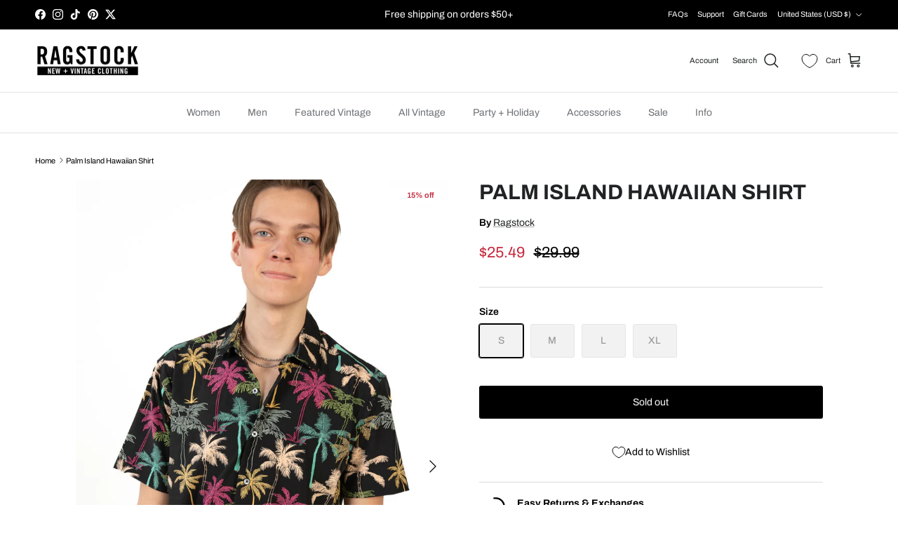

--- FILE ---
content_type: text/html; charset=utf-8
request_url: https://ragstock.com/products/palm-island-hawaiian-shirt?setCurrencyId=1
body_size: 72234
content:
<!doctype html>
<html class="no-js" lang="en" dir="ltr">
<head><meta charset="utf-8">
<meta name="viewport" content="width=device-width,initial-scale=1">
<title>Palm Island Hawaiian Shirt &ndash; Ragstock</title><link rel="canonical" href="https://ragstock.com/products/palm-island-hawaiian-shirt"><link rel="icon" href="//ragstock.com/cdn/shop/files/ragstock-ico.jpg?crop=center&height=48&v=1739374123&width=48" type="image/jpg">
  <link rel="apple-touch-icon" href="//ragstock.com/cdn/shop/files/ragstock-ico.jpg?crop=center&height=180&v=1739374123&width=180"><meta name="description" content="Shop the best selection of new and vintage men&#39;s Hawaiian shirts like this Flamingo Motif Print Button Up Shirt. See all our Tropical Print Button Downs that are affordable and ship Fast! Shirt, Tropical Graphic, Modern Hawaiian Shirt, Vintage Inspired Button Down Shirt"><meta property="og:site_name" content="Ragstock">
<meta property="og:url" content="https://ragstock.com/products/palm-island-hawaiian-shirt">
<meta property="og:title" content="Palm Island Hawaiian Shirt">
<meta property="og:type" content="product">
<meta property="og:description" content="Shop the best selection of new and vintage men&#39;s Hawaiian shirts like this Flamingo Motif Print Button Up Shirt. See all our Tropical Print Button Downs that are affordable and ship Fast! Shirt, Tropical Graphic, Modern Hawaiian Shirt, Vintage Inspired Button Down Shirt"><meta property="og:image" content="http://ragstock.com/cdn/shop/files/165-0485_DarkPAlmsFront__05559.1679527472.1280.1280.jpg?crop=center&height=1200&v=1739982141&width=1200">
  <meta property="og:image:secure_url" content="https://ragstock.com/cdn/shop/files/165-0485_DarkPAlmsFront__05559.1679527472.1280.1280.jpg?crop=center&height=1200&v=1739982141&width=1200">
  <meta property="og:image:width" content="853">
  <meta property="og:image:height" content="1280"><meta property="og:price:amount" content="25.49">
  <meta property="og:price:currency" content="USD"><meta name="twitter:site" content="@ragstock"><meta name="twitter:card" content="summary_large_image">
<meta name="twitter:title" content="Palm Island Hawaiian Shirt">
<meta name="twitter:description" content="Shop the best selection of new and vintage men&#39;s Hawaiian shirts like this Flamingo Motif Print Button Up Shirt. See all our Tropical Print Button Downs that are affordable and ship Fast! Shirt, Tropical Graphic, Modern Hawaiian Shirt, Vintage Inspired Button Down Shirt">
<style>@font-face {
  font-family: Archivo;
  font-weight: 400;
  font-style: normal;
  font-display: fallback;
  src: url("//ragstock.com/cdn/fonts/archivo/archivo_n4.dc8d917cc69af0a65ae04d01fd8eeab28a3573c9.woff2") format("woff2"),
       url("//ragstock.com/cdn/fonts/archivo/archivo_n4.bd6b9c34fdb81d7646836be8065ce3c80a2cc984.woff") format("woff");
}
@font-face {
  font-family: Archivo;
  font-weight: 700;
  font-style: normal;
  font-display: fallback;
  src: url("//ragstock.com/cdn/fonts/archivo/archivo_n7.651b020b3543640c100112be6f1c1b8e816c7f13.woff2") format("woff2"),
       url("//ragstock.com/cdn/fonts/archivo/archivo_n7.7e9106d320e6594976a7dcb57957f3e712e83c96.woff") format("woff");
}
@font-face {
  font-family: Archivo;
  font-weight: 500;
  font-style: normal;
  font-display: fallback;
  src: url("//ragstock.com/cdn/fonts/archivo/archivo_n5.272841b6d6b831864f7fecfa55541752bb399511.woff2") format("woff2"),
       url("//ragstock.com/cdn/fonts/archivo/archivo_n5.27fb58a71a175084eb68e15500549a69fe15738e.woff") format("woff");
}
@font-face {
  font-family: Archivo;
  font-weight: 400;
  font-style: italic;
  font-display: fallback;
  src: url("//ragstock.com/cdn/fonts/archivo/archivo_i4.37d8c4e02dc4f8e8b559f47082eb24a5c48c2908.woff2") format("woff2"),
       url("//ragstock.com/cdn/fonts/archivo/archivo_i4.839d35d75c605237591e73815270f86ab696602c.woff") format("woff");
}
@font-face {
  font-family: Archivo;
  font-weight: 700;
  font-style: italic;
  font-display: fallback;
  src: url("//ragstock.com/cdn/fonts/archivo/archivo_i7.3dc798c6f261b8341dd97dd5c78d97d457c63517.woff2") format("woff2"),
       url("//ragstock.com/cdn/fonts/archivo/archivo_i7.3b65e9d326e7379bd5f15bcb927c5d533d950ff6.woff") format("woff");
}
@font-face {
  font-family: Archivo;
  font-weight: 700;
  font-style: normal;
  font-display: fallback;
  src: url("//ragstock.com/cdn/fonts/archivo/archivo_n7.651b020b3543640c100112be6f1c1b8e816c7f13.woff2") format("woff2"),
       url("//ragstock.com/cdn/fonts/archivo/archivo_n7.7e9106d320e6594976a7dcb57957f3e712e83c96.woff") format("woff");
}
@font-face {
  font-family: Archivo;
  font-weight: 700;
  font-style: normal;
  font-display: fallback;
  src: url("//ragstock.com/cdn/fonts/archivo/archivo_n7.651b020b3543640c100112be6f1c1b8e816c7f13.woff2") format("woff2"),
       url("//ragstock.com/cdn/fonts/archivo/archivo_n7.7e9106d320e6594976a7dcb57957f3e712e83c96.woff") format("woff");
}
@font-face {
  font-family: Archivo;
  font-weight: 400;
  font-style: normal;
  font-display: fallback;
  src: url("//ragstock.com/cdn/fonts/archivo/archivo_n4.dc8d917cc69af0a65ae04d01fd8eeab28a3573c9.woff2") format("woff2"),
       url("//ragstock.com/cdn/fonts/archivo/archivo_n4.bd6b9c34fdb81d7646836be8065ce3c80a2cc984.woff") format("woff");
}
@font-face {
  font-family: Archivo;
  font-weight: 600;
  font-style: normal;
  font-display: fallback;
  src: url("//ragstock.com/cdn/fonts/archivo/archivo_n6.06ce7cb3e84f9557d04c35761e39e39ea101fb19.woff2") format("woff2"),
       url("//ragstock.com/cdn/fonts/archivo/archivo_n6.5dd16bc207dfc6d25ca8472d89387d828f610453.woff") format("woff");
}
:root {
  --page-container-width:          1600px;
  --reading-container-width:       720px;
  --divider-opacity:               0.14;
  --gutter-large:                  30px;
  --gutter-desktop:                20px;
  --gutter-mobile:                 16px;
  --section-padding:               50px;
  --larger-section-padding:        80px;
  --larger-section-padding-mobile: 60px;
  --largest-section-padding:       110px;
  --aos-animate-duration:          0.6s;

  --base-font-family:              Archivo, sans-serif;
  --base-font-weight:              400;
  --base-font-style:               normal;
  --heading-font-family:           Archivo, sans-serif;
  --heading-font-weight:           700;
  --heading-font-style:            normal;
  --heading-font-letter-spacing:   normal;
  --logo-font-family:              Archivo, sans-serif;
  --logo-font-weight:              700;
  --logo-font-style:               normal;
  --nav-font-family:               Archivo, sans-serif;
  --nav-font-weight:               400;
  --nav-font-style:                normal;

  --base-text-size:14px;
  --base-line-height:              1.6;
  --input-text-size:16px;
  --smaller-text-size-1:11px;
  --smaller-text-size-2:14px;
  --smaller-text-size-3:11px;
  --smaller-text-size-4:10px;
  --larger-text-size:30px;
  --super-large-text-size:53px;
  --super-large-mobile-text-size:24px;
  --larger-mobile-text-size:24px;
  --logo-text-size:24px;--btn-letter-spacing: normal;
    --btn-text-transform: none;
    --button-text-size:  14px;
    --quickbuy-button-text-size: 14px;
    --small-feature-link-font-size: 1em;
    --input-btn-padding-top:             1em;
    --input-btn-padding-bottom:          1em;--heading-text-transform:uppercase;
  --nav-text-size:                      14px;
  --mobile-menu-font-weight:            600;

  --body-bg-color:                      255 255 255;
  --bg-color:                           255 255 255;
  --body-text-color:                    0 0 0;
  --text-color:                         0 0 0;

  --header-text-col:                    #202223;--header-text-hover-col:             var(--main-nav-link-hover-col);--header-bg-col:                     #ffffff;
  --heading-color:                     32 34 35;
  --body-heading-color:                32 34 35;
  --heading-divider-col:               #e2e2e2;

  --logo-col:                          #202223;
  --main-nav-bg:                       #ffffff;
  --main-nav-link-col:                 #6d7175;
  --main-nav-link-hover-col:           #202223;
  --main-nav-link-featured-col:        #c4293d;

  --link-color:                        32 34 35;
  --body-link-color:                   32 34 35;

  --btn-bg-color:                        0 0 0;
  --btn-bg-hover-color:                  226 226 226;
  --btn-border-color:                    0 0 0;
  --btn-border-hover-color:              226 226 226;
  --btn-text-color:                      255 255 255;
  --btn-text-hover-color:                255 255 255;--btn-alt-bg-color:                    0 0 0;
  --btn-alt-text-color:                  255 255 255;
  --btn-alt-border-color:                0 0 0;
  --btn-alt-border-hover-color:          0 0 0;--btn-ter-bg-color:                    235 235 235;
  --btn-ter-text-color:                  0 0 0;
  --btn-ter-bg-hover-color:              0 0 0;
  --btn-ter-text-hover-color:            255 255 255;--btn-border-radius: 3px;--color-scheme-default:                             #ffffff;
  --color-scheme-default-color:                       255 255 255;
  --color-scheme-default-text-color:                  0 0 0;
  --color-scheme-default-head-color:                  32 34 35;
  --color-scheme-default-link-color:                  32 34 35;
  --color-scheme-default-btn-text-color:              255 255 255;
  --color-scheme-default-btn-text-hover-color:        255 255 255;
  --color-scheme-default-btn-bg-color:                0 0 0;
  --color-scheme-default-btn-bg-hover-color:          226 226 226;
  --color-scheme-default-btn-border-color:            0 0 0;
  --color-scheme-default-btn-border-hover-color:      226 226 226;
  --color-scheme-default-btn-alt-text-color:          255 255 255;
  --color-scheme-default-btn-alt-bg-color:            0 0 0;
  --color-scheme-default-btn-alt-border-color:        0 0 0;
  --color-scheme-default-btn-alt-border-hover-color:  0 0 0;

  --color-scheme-1:                             #202223;
  --color-scheme-1-color:                       32 34 35;
  --color-scheme-1-text-color:                  255 255 255;
  --color-scheme-1-head-color:                  255 255 255;
  --color-scheme-1-link-color:                  246 246 246;
  --color-scheme-1-btn-text-color:              255 255 255;
  --color-scheme-1-btn-text-hover-color:        255 255 255;
  --color-scheme-1-btn-bg-color:                0 0 0;
  --color-scheme-1-btn-bg-hover-color:          32 34 35;
  --color-scheme-1-btn-border-color:            0 0 0;
  --color-scheme-1-btn-border-hover-color:      32 34 35;
  --color-scheme-1-btn-alt-text-color:          0 0 0;
  --color-scheme-1-btn-alt-bg-color:            255 255 255;
  --color-scheme-1-btn-alt-border-color:        0 0 0;
  --color-scheme-1-btn-alt-border-hover-color:  0 0 0;

  --color-scheme-2:                             #f6f6f6;
  --color-scheme-2-color:                       246 246 246;
  --color-scheme-2-text-color:                  109 113 117;
  --color-scheme-2-head-color:                  32 34 35;
  --color-scheme-2-link-color:                  32 34 35;
  --color-scheme-2-btn-text-color:              255 255 255;
  --color-scheme-2-btn-text-hover-color:        255 255 255;
  --color-scheme-2-btn-bg-color:                0 0 0;
  --color-scheme-2-btn-bg-hover-color:          32 34 35;
  --color-scheme-2-btn-border-color:            0 0 0;
  --color-scheme-2-btn-border-hover-color:      32 34 35;
  --color-scheme-2-btn-alt-text-color:          0 0 0;
  --color-scheme-2-btn-alt-bg-color:            255 255 255;
  --color-scheme-2-btn-alt-border-color:        0 0 0;
  --color-scheme-2-btn-alt-border-hover-color:  0 0 0;

  /* Shop Pay payment terms */
  --payment-terms-background-color:    #ffffff;--quickbuy-bg: 255 255 255;--body-input-background-color:       rgb(var(--body-bg-color));
  --input-background-color:            rgb(var(--body-bg-color));
  --body-input-text-color:             var(--body-text-color);
  --input-text-color:                  var(--body-text-color);
  --body-input-border-color:           rgb(191, 191, 191);
  --input-border-color:                rgb(191, 191, 191);
  --input-border-color-hover:          rgb(115, 115, 115);
  --input-border-color-active:         rgb(0, 0, 0);

  --swatch-cross-svg:                  url("data:image/svg+xml,%3Csvg xmlns='http://www.w3.org/2000/svg' width='240' height='240' viewBox='0 0 24 24' fill='none' stroke='rgb(191, 191, 191)' stroke-width='0.09' preserveAspectRatio='none' %3E%3Cline x1='24' y1='0' x2='0' y2='24'%3E%3C/line%3E%3C/svg%3E");
  --swatch-cross-hover:                url("data:image/svg+xml,%3Csvg xmlns='http://www.w3.org/2000/svg' width='240' height='240' viewBox='0 0 24 24' fill='none' stroke='rgb(115, 115, 115)' stroke-width='0.09' preserveAspectRatio='none' %3E%3Cline x1='24' y1='0' x2='0' y2='24'%3E%3C/line%3E%3C/svg%3E");
  --swatch-cross-active:               url("data:image/svg+xml,%3Csvg xmlns='http://www.w3.org/2000/svg' width='240' height='240' viewBox='0 0 24 24' fill='none' stroke='rgb(0, 0, 0)' stroke-width='0.09' preserveAspectRatio='none' %3E%3Cline x1='24' y1='0' x2='0' y2='24'%3E%3C/line%3E%3C/svg%3E");

  --footer-divider-col:                #eeeeee;
  --footer-text-col:                   246 246 246;
  --footer-heading-col:                32 34 35;
  --footer-bg:                         #202223;--product-label-overlay-justify: flex-start;--product-label-overlay-align: flex-end;--product-label-overlay-reduction-text:   #c4293d;
  --product-label-overlay-reduction-bg:     #ffffff;
  --product-label-overlay-stock-text:       #6d7175;
  --product-label-overlay-stock-bg:         #ffffff;
  --product-label-overlay-new-text:         #000000;
  --product-label-overlay-new-bg:           #ffe802;
  --product-label-overlay-meta-text:        #ffffff;
  --product-label-overlay-meta-bg:          #202223;
  --product-label-sale-text:                #c4293d;
  --product-label-sold-text:                #202223;
  --product-label-preorder-text:            #60a57e;

  --product-block-crop-align:               center;

  
  --product-block-price-align:              flex-start;
  --product-block-price-item-margin-start:  initial;
  --product-block-price-item-margin-end:    .5rem;
  

  --collection-block-image-position:   center center;

  --swatch-picker-image-size:          60px;
  --swatch-crop-align:                 center center;

  --image-overlay-text-color:          255 255 255;--image-overlay-bg:                  rgba(0, 0, 0, 0.0);
  --image-overlay-shadow-start:        rgb(0 0 0 / 0.15);
  --image-overlay-box-opacity:         1.0;--product-inventory-ok-box-color:            #f2faf0;
  --product-inventory-ok-text-color:           #108043;
  --product-inventory-ok-icon-box-fill-color:  #fff;
  --product-inventory-low-box-color:           #fcf1cd;
  --product-inventory-low-text-color:          #dd9a1a;
  --product-inventory-low-icon-box-fill-color: #fff;
  --product-inventory-low-text-color-channels: 16, 128, 67;
  --product-inventory-ok-text-color-channels:  221, 154, 26;

  --rating-star-color: 193 100 82;--overlay-align-left: start;
    --overlay-align-right: end;}html[dir=rtl] {
  --overlay-right-text-m-left: 0;
  --overlay-right-text-m-right: auto;
  --overlay-left-shadow-left-left: 15%;
  --overlay-left-shadow-left-right: -50%;
  --overlay-left-shadow-right-left: -85%;
  --overlay-left-shadow-right-right: 0;
}.image-overlay--bg-box .text-overlay .text-overlay__text {
    --image-overlay-box-bg: 255 255 255;
    --heading-color: var(--body-heading-color);
    --text-color: var(--body-text-color);
    --link-color: var(--body-link-color);
  }::selection {
    background: rgb(var(--body-heading-color));
    color: rgb(var(--body-bg-color));
  }
  ::-moz-selection {
    background: rgb(var(--body-heading-color));
    color: rgb(var(--body-bg-color));
  }.use-color-scheme--default {
  --product-label-sale-text:           #c4293d;
  --product-label-sold-text:           #202223;
  --product-label-preorder-text:       #60a57e;
  --input-background-color:            rgb(var(--body-bg-color));
  --input-text-color:                  var(--body-input-text-color);
  --input-border-color:                rgb(191, 191, 191);
  --input-border-color-hover:          rgb(115, 115, 115);
  --input-border-color-active:         rgb(0, 0, 0);
}</style>

  <link href="//ragstock.com/cdn/shop/t/2/assets/main.css?v=134495196097870084101747244801" rel="stylesheet" type="text/css" media="all" />
<script src="/cdn-cgi/scripts/7d0fa10a/cloudflare-static/rocket-loader.min.js" data-cf-settings="d6e7260eabe55246cdde70f3-|49"></script><link rel="stylesheet" href="//ragstock.com/cdn/shop/t/2/assets/swatches.css?v=23727092964339042561752162673" media="print" onload="this.media='all'">
    <noscript><link rel="stylesheet" href="//ragstock.com/cdn/shop/t/2/assets/swatches.css?v=23727092964339042561752162673"></noscript><link rel="preload" as="font" href="//ragstock.com/cdn/fonts/archivo/archivo_n4.dc8d917cc69af0a65ae04d01fd8eeab28a3573c9.woff2" type="font/woff2" crossorigin><link rel="preload" as="font" href="//ragstock.com/cdn/fonts/archivo/archivo_n7.651b020b3543640c100112be6f1c1b8e816c7f13.woff2" type="font/woff2" crossorigin><script type="d6e7260eabe55246cdde70f3-text/javascript">
    document.documentElement.className = document.documentElement.className.replace('no-js', 'js');

    window.theme = {
      info: {
        name: 'Symmetry',
        version: '7.4.0'
      },
      device: {
        hasTouch: window.matchMedia('(any-pointer: coarse)').matches,
        hasHover: window.matchMedia('(hover: hover)').matches
      },
      mediaQueries: {
        md: '(min-width: 768px)',
        productMediaCarouselBreak: '(min-width: 1041px)'
      },
      routes: {
        base: 'https://ragstock.com',
        cart: '/cart',
        cartAdd: '/cart/add.js',
        cartUpdate: '/cart/update.js',
        predictiveSearch: '/search/suggest'
      },
      strings: {
        cartTermsConfirmation: "You must agree to the terms and conditions before continuing.",
        cartItemsQuantityError: "You can only add [QUANTITY] of this item to your cart.",
        generalSearchViewAll: "View all search results",
        noStock: "Sold out",
        noVariant: "Unavailable",
        productsProductChooseA: "Choose a",
        generalSearchPages: "Pages",
        generalSearchNoResultsWithoutTerms: "Sorry, we couldnʼt find any results",
        shippingCalculator: {
          singleRate: "There is one shipping rate for this destination:",
          multipleRates: "There are multiple shipping rates for this destination:",
          noRates: "We do not ship to this destination."
        }
      },
      settings: {
        moneyWithCurrencyFormat: "${{amount}} USD",
        cartType: "drawer",
        afterAddToCart: "drawer",
        quickbuyStyle: "button",
        externalLinksNewTab: true,
        internalLinksSmoothScroll: true
      }
    }

    theme.inlineNavigationCheck = function() {
      var pageHeader = document.querySelector('.pageheader'),
          inlineNavContainer = pageHeader.querySelector('.logo-area__left__inner'),
          inlineNav = inlineNavContainer.querySelector('.navigation--left');
      if (inlineNav && getComputedStyle(inlineNav).display != 'none') {
        var inlineMenuCentered = document.querySelector('.pageheader--layout-inline-menu-center'),
            logoContainer = document.querySelector('.logo-area__middle__inner');
        if(inlineMenuCentered) {
          var rightWidth = document.querySelector('.logo-area__right__inner').clientWidth,
              middleWidth = logoContainer.clientWidth,
              logoArea = document.querySelector('.logo-area'),
              computedLogoAreaStyle = getComputedStyle(logoArea),
              logoAreaInnerWidth = logoArea.clientWidth - Math.ceil(parseFloat(computedLogoAreaStyle.paddingLeft)) - Math.ceil(parseFloat(computedLogoAreaStyle.paddingRight)),
              availableNavWidth = logoAreaInnerWidth - Math.max(rightWidth, middleWidth) * 2 - 40;
          inlineNavContainer.style.maxWidth = availableNavWidth + 'px';
        }

        var firstInlineNavLink = inlineNav.querySelector('.navigation__item:first-child'),
            lastInlineNavLink = inlineNav.querySelector('.navigation__item:last-child');
        if (lastInlineNavLink) {
          var inlineNavWidth = null;
          if(document.querySelector('html[dir=rtl]')) {
            inlineNavWidth = firstInlineNavLink.offsetLeft - lastInlineNavLink.offsetLeft + firstInlineNavLink.offsetWidth;
          } else {
            inlineNavWidth = lastInlineNavLink.offsetLeft - firstInlineNavLink.offsetLeft + lastInlineNavLink.offsetWidth;
          }
          if (inlineNavContainer.offsetWidth >= inlineNavWidth) {
            pageHeader.classList.add('pageheader--layout-inline-permitted');
            var tallLogo = logoContainer.clientHeight > lastInlineNavLink.clientHeight + 20;
            if (tallLogo) {
              inlineNav.classList.add('navigation--tight-underline');
            } else {
              inlineNav.classList.remove('navigation--tight-underline');
            }
          } else {
            pageHeader.classList.remove('pageheader--layout-inline-permitted');
          }
        }
      }
    };

    theme.setInitialHeaderHeightProperty = () => {
      const section = document.querySelector('.section-header');
      if (section) {
        document.documentElement.style.setProperty('--theme-header-height', Math.ceil(section.clientHeight) + 'px');
      }
    };
  </script>

  <script src="//ragstock.com/cdn/shop/t/2/assets/main.js?v=74462154655922143831738180966" defer type="d6e7260eabe55246cdde70f3-text/javascript"></script>

  <script type="d6e7260eabe55246cdde70f3-text/javascript">window.performance && window.performance.mark && window.performance.mark('shopify.content_for_header.start');</script><meta name="google-site-verification" content="Saxpvi5UECFUKg8Uz3ycx00OUzpqP7_0lSMr6Mwt3ag">
<meta id="shopify-digital-wallet" name="shopify-digital-wallet" content="/67623878839/digital_wallets/dialog">
<meta name="shopify-checkout-api-token" content="ddc1eed3b0bbd181ec7bd55155344a3d">
<meta id="in-context-paypal-metadata" data-shop-id="67623878839" data-venmo-supported="false" data-environment="production" data-locale="en_US" data-paypal-v4="true" data-currency="USD">
<link rel="alternate" type="application/json+oembed" href="https://ragstock.com/products/palm-island-hawaiian-shirt.oembed">
<script async="async" src="/checkouts/internal/preloads.js?locale=en-US" type="d6e7260eabe55246cdde70f3-text/javascript"></script>
<link rel="preconnect" href="https://shop.app" crossorigin="anonymous">
<script async="async" src="https://shop.app/checkouts/internal/preloads.js?locale=en-US&shop_id=67623878839" crossorigin="anonymous" type="d6e7260eabe55246cdde70f3-text/javascript"></script>
<script id="apple-pay-shop-capabilities" type="application/json">{"shopId":67623878839,"countryCode":"US","currencyCode":"USD","merchantCapabilities":["supports3DS"],"merchantId":"gid:\/\/shopify\/Shop\/67623878839","merchantName":"Ragstock","requiredBillingContactFields":["postalAddress","email"],"requiredShippingContactFields":["postalAddress","email"],"shippingType":"shipping","supportedNetworks":["visa","masterCard","amex","discover","elo","jcb"],"total":{"type":"pending","label":"Ragstock","amount":"1.00"},"shopifyPaymentsEnabled":true,"supportsSubscriptions":true}</script>
<script id="shopify-features" type="application/json">{"accessToken":"ddc1eed3b0bbd181ec7bd55155344a3d","betas":["rich-media-storefront-analytics"],"domain":"ragstock.com","predictiveSearch":true,"shopId":67623878839,"locale":"en"}</script>
<script type="d6e7260eabe55246cdde70f3-text/javascript">var Shopify = Shopify || {};
Shopify.shop = "ragstk.myshopify.com";
Shopify.locale = "en";
Shopify.currency = {"active":"USD","rate":"1.0"};
Shopify.country = "US";
Shopify.theme = {"name":"Symmetry","id":140985368759,"schema_name":"Symmetry","schema_version":"7.4.0","theme_store_id":568,"role":"main"};
Shopify.theme.handle = "null";
Shopify.theme.style = {"id":null,"handle":null};
Shopify.cdnHost = "ragstock.com/cdn";
Shopify.routes = Shopify.routes || {};
Shopify.routes.root = "/";</script>
<script type="d6e7260eabe55246cdde70f3-module">!function(o){(o.Shopify=o.Shopify||{}).modules=!0}(window);</script>
<script type="d6e7260eabe55246cdde70f3-text/javascript">!function(o){function n(){var o=[];function n(){o.push(Array.prototype.slice.apply(arguments))}return n.q=o,n}var t=o.Shopify=o.Shopify||{};t.loadFeatures=n(),t.autoloadFeatures=n()}(window);</script>
<script type="d6e7260eabe55246cdde70f3-text/javascript">
  window.ShopifyPay = window.ShopifyPay || {};
  window.ShopifyPay.apiHost = "shop.app\/pay";
  window.ShopifyPay.redirectState = null;
</script>
<script id="shop-js-analytics" type="application/json">{"pageType":"product"}</script>
<script defer="defer" async type="d6e7260eabe55246cdde70f3-module" src="//ragstock.com/cdn/shopifycloud/shop-js/modules/v2/client.init-shop-cart-sync_C5BV16lS.en.esm.js"></script>
<script defer="defer" async type="d6e7260eabe55246cdde70f3-module" src="//ragstock.com/cdn/shopifycloud/shop-js/modules/v2/chunk.common_CygWptCX.esm.js"></script>
<script type="d6e7260eabe55246cdde70f3-module">
  await import("//ragstock.com/cdn/shopifycloud/shop-js/modules/v2/client.init-shop-cart-sync_C5BV16lS.en.esm.js");
await import("//ragstock.com/cdn/shopifycloud/shop-js/modules/v2/chunk.common_CygWptCX.esm.js");

  window.Shopify.SignInWithShop?.initShopCartSync?.({"fedCMEnabled":true,"windoidEnabled":true});

</script>
<script defer="defer" async type="d6e7260eabe55246cdde70f3-module" src="//ragstock.com/cdn/shopifycloud/shop-js/modules/v2/client.payment-terms_CZxnsJam.en.esm.js"></script>
<script defer="defer" async type="d6e7260eabe55246cdde70f3-module" src="//ragstock.com/cdn/shopifycloud/shop-js/modules/v2/chunk.common_CygWptCX.esm.js"></script>
<script defer="defer" async type="d6e7260eabe55246cdde70f3-module" src="//ragstock.com/cdn/shopifycloud/shop-js/modules/v2/chunk.modal_D71HUcav.esm.js"></script>
<script type="d6e7260eabe55246cdde70f3-module">
  await import("//ragstock.com/cdn/shopifycloud/shop-js/modules/v2/client.payment-terms_CZxnsJam.en.esm.js");
await import("//ragstock.com/cdn/shopifycloud/shop-js/modules/v2/chunk.common_CygWptCX.esm.js");
await import("//ragstock.com/cdn/shopifycloud/shop-js/modules/v2/chunk.modal_D71HUcav.esm.js");

  
</script>
<script type="d6e7260eabe55246cdde70f3-text/javascript">
  window.Shopify = window.Shopify || {};
  if (!window.Shopify.featureAssets) window.Shopify.featureAssets = {};
  window.Shopify.featureAssets['shop-js'] = {"shop-cart-sync":["modules/v2/client.shop-cart-sync_ZFArdW7E.en.esm.js","modules/v2/chunk.common_CygWptCX.esm.js"],"init-fed-cm":["modules/v2/client.init-fed-cm_CmiC4vf6.en.esm.js","modules/v2/chunk.common_CygWptCX.esm.js"],"shop-button":["modules/v2/client.shop-button_tlx5R9nI.en.esm.js","modules/v2/chunk.common_CygWptCX.esm.js"],"shop-cash-offers":["modules/v2/client.shop-cash-offers_DOA2yAJr.en.esm.js","modules/v2/chunk.common_CygWptCX.esm.js","modules/v2/chunk.modal_D71HUcav.esm.js"],"init-windoid":["modules/v2/client.init-windoid_sURxWdc1.en.esm.js","modules/v2/chunk.common_CygWptCX.esm.js"],"shop-toast-manager":["modules/v2/client.shop-toast-manager_ClPi3nE9.en.esm.js","modules/v2/chunk.common_CygWptCX.esm.js"],"init-shop-email-lookup-coordinator":["modules/v2/client.init-shop-email-lookup-coordinator_B8hsDcYM.en.esm.js","modules/v2/chunk.common_CygWptCX.esm.js"],"init-shop-cart-sync":["modules/v2/client.init-shop-cart-sync_C5BV16lS.en.esm.js","modules/v2/chunk.common_CygWptCX.esm.js"],"avatar":["modules/v2/client.avatar_BTnouDA3.en.esm.js"],"pay-button":["modules/v2/client.pay-button_FdsNuTd3.en.esm.js","modules/v2/chunk.common_CygWptCX.esm.js"],"init-customer-accounts":["modules/v2/client.init-customer-accounts_DxDtT_ad.en.esm.js","modules/v2/client.shop-login-button_C5VAVYt1.en.esm.js","modules/v2/chunk.common_CygWptCX.esm.js","modules/v2/chunk.modal_D71HUcav.esm.js"],"init-shop-for-new-customer-accounts":["modules/v2/client.init-shop-for-new-customer-accounts_ChsxoAhi.en.esm.js","modules/v2/client.shop-login-button_C5VAVYt1.en.esm.js","modules/v2/chunk.common_CygWptCX.esm.js","modules/v2/chunk.modal_D71HUcav.esm.js"],"shop-login-button":["modules/v2/client.shop-login-button_C5VAVYt1.en.esm.js","modules/v2/chunk.common_CygWptCX.esm.js","modules/v2/chunk.modal_D71HUcav.esm.js"],"init-customer-accounts-sign-up":["modules/v2/client.init-customer-accounts-sign-up_CPSyQ0Tj.en.esm.js","modules/v2/client.shop-login-button_C5VAVYt1.en.esm.js","modules/v2/chunk.common_CygWptCX.esm.js","modules/v2/chunk.modal_D71HUcav.esm.js"],"shop-follow-button":["modules/v2/client.shop-follow-button_Cva4Ekp9.en.esm.js","modules/v2/chunk.common_CygWptCX.esm.js","modules/v2/chunk.modal_D71HUcav.esm.js"],"checkout-modal":["modules/v2/client.checkout-modal_BPM8l0SH.en.esm.js","modules/v2/chunk.common_CygWptCX.esm.js","modules/v2/chunk.modal_D71HUcav.esm.js"],"lead-capture":["modules/v2/client.lead-capture_Bi8yE_yS.en.esm.js","modules/v2/chunk.common_CygWptCX.esm.js","modules/v2/chunk.modal_D71HUcav.esm.js"],"shop-login":["modules/v2/client.shop-login_D6lNrXab.en.esm.js","modules/v2/chunk.common_CygWptCX.esm.js","modules/v2/chunk.modal_D71HUcav.esm.js"],"payment-terms":["modules/v2/client.payment-terms_CZxnsJam.en.esm.js","modules/v2/chunk.common_CygWptCX.esm.js","modules/v2/chunk.modal_D71HUcav.esm.js"]};
</script>
<script type="d6e7260eabe55246cdde70f3-text/javascript">(function() {
  var isLoaded = false;
  function asyncLoad() {
    if (isLoaded) return;
    isLoaded = true;
    var urls = ["\/\/cdn.shopify.com\/s\/files\/1\/0257\/0108\/9360\/t\/85\/assets\/usf-license.js?shop=ragstk.myshopify.com","https:\/\/static.returngo.ai\/master.returngo.ai\/returngo.min.js?shop=ragstk.myshopify.com","https:\/\/searchanise-ef84.kxcdn.com\/widgets\/shopify\/init.js?a=2Q9T5n9x6T\u0026shop=ragstk.myshopify.com"];
    for (var i = 0; i < urls.length; i++) {
      var s = document.createElement('script');
      s.type = 'text/javascript';
      s.async = true;
      s.src = urls[i];
      var x = document.getElementsByTagName('script')[0];
      x.parentNode.insertBefore(s, x);
    }
  };
  if(window.attachEvent) {
    window.attachEvent('onload', asyncLoad);
  } else {
    window.addEventListener('load', asyncLoad, false);
  }
})();</script>
<script id="__st" type="d6e7260eabe55246cdde70f3-text/javascript">var __st={"a":67623878839,"offset":-21600,"reqid":"a6d409c6-7f84-42d1-aeb0-64176a5a8810-1768824746","pageurl":"ragstock.com\/products\/palm-island-hawaiian-shirt?setCurrencyId=1","u":"d0bd35bdf6f8","p":"product","rtyp":"product","rid":7976932573367};</script>
<script type="d6e7260eabe55246cdde70f3-text/javascript">window.ShopifyPaypalV4VisibilityTracking = true;</script>
<script id="captcha-bootstrap" type="d6e7260eabe55246cdde70f3-text/javascript">!function(){'use strict';const t='contact',e='account',n='new_comment',o=[[t,t],['blogs',n],['comments',n],[t,'customer']],c=[[e,'customer_login'],[e,'guest_login'],[e,'recover_customer_password'],[e,'create_customer']],r=t=>t.map((([t,e])=>`form[action*='/${t}']:not([data-nocaptcha='true']) input[name='form_type'][value='${e}']`)).join(','),a=t=>()=>t?[...document.querySelectorAll(t)].map((t=>t.form)):[];function s(){const t=[...o],e=r(t);return a(e)}const i='password',u='form_key',d=['recaptcha-v3-token','g-recaptcha-response','h-captcha-response',i],f=()=>{try{return window.sessionStorage}catch{return}},m='__shopify_v',_=t=>t.elements[u];function p(t,e,n=!1){try{const o=window.sessionStorage,c=JSON.parse(o.getItem(e)),{data:r}=function(t){const{data:e,action:n}=t;return t[m]||n?{data:e,action:n}:{data:t,action:n}}(c);for(const[e,n]of Object.entries(r))t.elements[e]&&(t.elements[e].value=n);n&&o.removeItem(e)}catch(o){console.error('form repopulation failed',{error:o})}}const l='form_type',E='cptcha';function T(t){t.dataset[E]=!0}const w=window,h=w.document,L='Shopify',v='ce_forms',y='captcha';let A=!1;((t,e)=>{const n=(g='f06e6c50-85a8-45c8-87d0-21a2b65856fe',I='https://cdn.shopify.com/shopifycloud/storefront-forms-hcaptcha/ce_storefront_forms_captcha_hcaptcha.v1.5.2.iife.js',D={infoText:'Protected by hCaptcha',privacyText:'Privacy',termsText:'Terms'},(t,e,n)=>{const o=w[L][v],c=o.bindForm;if(c)return c(t,g,e,D).then(n);var r;o.q.push([[t,g,e,D],n]),r=I,A||(h.body.append(Object.assign(h.createElement('script'),{id:'captcha-provider',async:!0,src:r})),A=!0)});var g,I,D;w[L]=w[L]||{},w[L][v]=w[L][v]||{},w[L][v].q=[],w[L][y]=w[L][y]||{},w[L][y].protect=function(t,e){n(t,void 0,e),T(t)},Object.freeze(w[L][y]),function(t,e,n,w,h,L){const[v,y,A,g]=function(t,e,n){const i=e?o:[],u=t?c:[],d=[...i,...u],f=r(d),m=r(i),_=r(d.filter((([t,e])=>n.includes(e))));return[a(f),a(m),a(_),s()]}(w,h,L),I=t=>{const e=t.target;return e instanceof HTMLFormElement?e:e&&e.form},D=t=>v().includes(t);t.addEventListener('submit',(t=>{const e=I(t);if(!e)return;const n=D(e)&&!e.dataset.hcaptchaBound&&!e.dataset.recaptchaBound,o=_(e),c=g().includes(e)&&(!o||!o.value);(n||c)&&t.preventDefault(),c&&!n&&(function(t){try{if(!f())return;!function(t){const e=f();if(!e)return;const n=_(t);if(!n)return;const o=n.value;o&&e.removeItem(o)}(t);const e=Array.from(Array(32),(()=>Math.random().toString(36)[2])).join('');!function(t,e){_(t)||t.append(Object.assign(document.createElement('input'),{type:'hidden',name:u})),t.elements[u].value=e}(t,e),function(t,e){const n=f();if(!n)return;const o=[...t.querySelectorAll(`input[type='${i}']`)].map((({name:t})=>t)),c=[...d,...o],r={};for(const[a,s]of new FormData(t).entries())c.includes(a)||(r[a]=s);n.setItem(e,JSON.stringify({[m]:1,action:t.action,data:r}))}(t,e)}catch(e){console.error('failed to persist form',e)}}(e),e.submit())}));const S=(t,e)=>{t&&!t.dataset[E]&&(n(t,e.some((e=>e===t))),T(t))};for(const o of['focusin','change'])t.addEventListener(o,(t=>{const e=I(t);D(e)&&S(e,y())}));const B=e.get('form_key'),M=e.get(l),P=B&&M;t.addEventListener('DOMContentLoaded',(()=>{const t=y();if(P)for(const e of t)e.elements[l].value===M&&p(e,B);[...new Set([...A(),...v().filter((t=>'true'===t.dataset.shopifyCaptcha))])].forEach((e=>S(e,t)))}))}(h,new URLSearchParams(w.location.search),n,t,e,['guest_login'])})(!0,!0)}();</script>
<script integrity="sha256-4kQ18oKyAcykRKYeNunJcIwy7WH5gtpwJnB7kiuLZ1E=" data-source-attribution="shopify.loadfeatures" defer="defer" src="//ragstock.com/cdn/shopifycloud/storefront/assets/storefront/load_feature-a0a9edcb.js" crossorigin="anonymous" type="d6e7260eabe55246cdde70f3-text/javascript"></script>
<script crossorigin="anonymous" defer="defer" src="//ragstock.com/cdn/shopifycloud/storefront/assets/shopify_pay/storefront-65b4c6d7.js?v=20250812" type="d6e7260eabe55246cdde70f3-text/javascript"></script>
<script data-source-attribution="shopify.dynamic_checkout.dynamic.init" type="d6e7260eabe55246cdde70f3-text/javascript">var Shopify=Shopify||{};Shopify.PaymentButton=Shopify.PaymentButton||{isStorefrontPortableWallets:!0,init:function(){window.Shopify.PaymentButton.init=function(){};var t=document.createElement("script");t.src="https://ragstock.com/cdn/shopifycloud/portable-wallets/latest/portable-wallets.en.js",t.type="module",document.head.appendChild(t)}};
</script>
<script data-source-attribution="shopify.dynamic_checkout.buyer_consent" type="d6e7260eabe55246cdde70f3-text/javascript">
  function portableWalletsHideBuyerConsent(e){var t=document.getElementById("shopify-buyer-consent"),n=document.getElementById("shopify-subscription-policy-button");t&&n&&(t.classList.add("hidden"),t.setAttribute("aria-hidden","true"),n.removeEventListener("click",e))}function portableWalletsShowBuyerConsent(e){var t=document.getElementById("shopify-buyer-consent"),n=document.getElementById("shopify-subscription-policy-button");t&&n&&(t.classList.remove("hidden"),t.removeAttribute("aria-hidden"),n.addEventListener("click",e))}window.Shopify?.PaymentButton&&(window.Shopify.PaymentButton.hideBuyerConsent=portableWalletsHideBuyerConsent,window.Shopify.PaymentButton.showBuyerConsent=portableWalletsShowBuyerConsent);
</script>
<script data-source-attribution="shopify.dynamic_checkout.cart.bootstrap" type="d6e7260eabe55246cdde70f3-text/javascript">document.addEventListener("DOMContentLoaded",(function(){function t(){return document.querySelector("shopify-accelerated-checkout-cart, shopify-accelerated-checkout")}if(t())Shopify.PaymentButton.init();else{new MutationObserver((function(e,n){t()&&(Shopify.PaymentButton.init(),n.disconnect())})).observe(document.body,{childList:!0,subtree:!0})}}));
</script>
<script id='scb4127' type="d6e7260eabe55246cdde70f3-text/javascript" async='' src='https://ragstock.com/cdn/shopifycloud/privacy-banner/storefront-banner.js'></script><link id="shopify-accelerated-checkout-styles" rel="stylesheet" media="screen" href="https://ragstock.com/cdn/shopifycloud/portable-wallets/latest/accelerated-checkout-backwards-compat.css" crossorigin="anonymous">
<style id="shopify-accelerated-checkout-cart">
        #shopify-buyer-consent {
  margin-top: 1em;
  display: inline-block;
  width: 100%;
}

#shopify-buyer-consent.hidden {
  display: none;
}

#shopify-subscription-policy-button {
  background: none;
  border: none;
  padding: 0;
  text-decoration: underline;
  font-size: inherit;
  cursor: pointer;
}

#shopify-subscription-policy-button::before {
  box-shadow: none;
}

      </style>
<script id="sections-script" data-sections="related-products" defer="defer" src="//ragstock.com/cdn/shop/t/2/compiled_assets/scripts.js?12880" type="d6e7260eabe55246cdde70f3-text/javascript"></script>
<script type="d6e7260eabe55246cdde70f3-text/javascript">window.performance && window.performance.mark && window.performance.mark('shopify.content_for_header.end');</script>
<script type="d6e7260eabe55246cdde70f3-text/javascript">window._usfTheme={
    id:140985368759,
    name:"Symmetry",
    version:"7.4.0",
    vendor:"Clean Canvas",
    applied:1,
    assetUrl:"//ragstock.com/cdn/shop/t/2/assets/usf-boot.js?v=144716001857013041961759930820"
};
window._usfCustomerTags = null;
window._usfCollectionId = null;

window._usfCollectionDefaultSort = null;
 
window._usfLocale = "en";
window._usfRootUrl = "\/"; 
window.usf = {
  settings: {"online":1,"version":"1.0.2.4112","shop":"ragstk.myshopify.com","siteId":"af64ccaf-752a-49d1-ad83-4d544140559a","resUrl":"//cdn.shopify.com/s/files/1/0257/0108/9360/t/85/assets/","analyticsApiUrl":"https://svc-0-analytics-usf.hotyon.com/set","searchSvcUrl":"https://svc-0-usf.hotyon.com/","enabledPlugins":["collections-sort-orders"],"showGotoTop":1,"mobileBreakpoint":767,"decimals":2,"decimalDisplay":".","thousandSeparator":",","currency":"USD","priceLongFormat":"${0} USD","priceFormat":"${0}","plugins":{},"revision":86784780,"filters":{"horz":1,"filtersHorzStyle":"default","filtersHorzPosition":"left","filtersMobileStyle":"default"},"instantSearch":{"searchBoxSelector":"input[name=q]","numOfSuggestions":1,"numOfProductMatches":6,"showCollections":1,"numOfCollections":20,"numOfPages":4,"layout":"two-columns","productDisplayType":"list","productColumnPosition":"right","productsPerRow":2,"showPopularProducts":1,"numOfPopularProducts":6,"numOfRecentSearches":5},"search":{"sortFields":["title","-date","r","-title","date","price","-price","percentSale","-percentSale","-discount","random"],"searchResultsUrl":"/pages/search-results","more":"more","itemsPerPage":40,"imageSizeType":"dynamic","imageSize":"600,350","showSearchInputOnSearchPage":1,"showAltImage":1,"showVendor":1,"showSale":1,"showSoldOut":1,"canChangeUrl":1},"collections":{"online":1,"collectionsPageUrl":"/pages/collections"},"filterNavigation":{"showFilterArea":1,"showSingle":1,"showProductCount":1},"translation_en":{"search":"Search","latestSearches":"Latest searches","popularSearches":"Popular searches","viewAllResultsFor":"view all results for <span class=\"usf-highlight\">{0}</span>","viewAllResults":"view all results","noMatchesFoundFor":"No matches found for \"<b>{0}</b>\". Please try again with a different term.","productSearchResultWithTermSummary":"<b>{0}</b> results for '<b>{1}</b>'","productSearchResultSummary":"<b>{0}</b> products","productSearchNoResults":"<h2>No matching for '<b>{0}</b>'.</h2><p>But don't give up – check the filters, spelling or try less specific search terms.</p>","productSearchNoResultsEmptyTerm":"<h2>No results found.</h2><p>But don't give up – check the filters or try less specific terms.</p>","clearAll":"Clear all","clear":"Clear","clearAllFilters":"Clear all filters","clearFiltersBy":"Clear filters by {0}","filterBy":"Filter by {0}","sort":"Sort","sortBy_r":"Relevance","sortBy_title":"Title: A-Z","sortBy_-title":"Title: Z-A","sortBy_date":"Date: Old to New","sortBy_-date":"Date: New to Old","sortBy_price":"Price: Low to High","sortBy_-price":"Price: High to Low","sortBy_percentSale":"Percent sales: Low to High","sortBy_-percentSale":"Percent sales: High to Low","sortBy_-discount":"Discount: High to Low","sortBy_bestselling":"Best selling","sortBy_-available":"Inventory: High to Low","sortBy_producttype":"Product Type: A-Z","sortBy_-producttype":"Product Type: Z-A","sortBy_random":"Random","filters":"Filters","filterOptions":"Filter options","clearFilterOptions":"Clear all filter options","youHaveViewed":"You've viewed {0} of {1} products","loadMore":"Load more","loadPrev":"Load previous","productMatches":"Product matches","trending":"Trending","didYouMean":"Sorry, nothing found for '<b>{0}</b>'.<br>Did you mean '<b>{1}</b>'?","searchSuggestions":"Search suggestions","popularSearch":"Popular search","quantity":"Quantity","selectedVariantNotAvailable":"The selected variant is not available.","addToCart":"Add to cart","seeFullDetails":"See full details","chooseOptions":"Choose options","quickView":"Quick view","sale":"Sale","save":"Save","soldOut":"Sold out","viewItems":"View items","more":"More","all":"All","prevPage":"Previous page","gotoPage":"Go to page {0}","nextPage":"Next page","from":"From","collections":"Collections","pages":"Pages","sortBy_option:amount":"amount: A-Z","sortBy_-option:amount":"amount: Z-A","sortBy_option:Amount":"Amount: A-Z","sortBy_-option:Amount":"Amount: Z-A","sortBy_option:Color":"Color: A-Z","sortBy_-option:Color":"Color: Z-A","sortBy_option:Color -":"Color -: A-Z","sortBy_-option:Color -":"Color -: Z-A","sortBy_option:Color - christmas":"Color - christmas: A-Z","sortBy_-option:Color - christmas":"Color - christmas: Z-A","sortBy_option:Color - filter":"Color - filter: A-Z","sortBy_-option:Color - filter":"Color - filter: Z-A","sortBy_option:Color Category":"Color Category: A-Z","sortBy_-option:Color Category":"Color Category: Z-A","sortBy_option:Finish":"Finish: A-Z","sortBy_-option:Finish":"Finish: Z-A","sortBy_option:Inseam":"Inseam: A-Z","sortBy_-option:Inseam":"Inseam: Z-A","sortBy_option:Men's/Women's":"Men's/Women's: A-Z","sortBy_-option:Men's/Women's":"Men's/Women's: Z-A","sortBy_option:Party Size":"Party Size: A-Z","sortBy_-option:Party Size":"Party Size: Z-A","sortBy_option:quantity":"quantity: A-Z","sortBy_-option:quantity":"quantity: Z-A","sortBy_option:Size":"Size: A-Z","sortBy_-option:Size":"Size: Z-A","sortBy_option:SIZE":"SIZE: A-Z","sortBy_-option:SIZE":"SIZE: Z-A","sortBy_option:style":"style: A-Z","sortBy_-option:style":"style: Z-A","sortBy_option:Waist":"Waist: A-Z","sortBy_-option:Waist":"Waist: Z-A","sortBy_option:Waist Size":"Waist Size: A-Z","sortBy_-option:Waist Size":"Waist Size: Z-A","sortBy_option:Wash":"Wash: A-Z","sortBy_-option:Wash":"Wash: Z-A","sortBy_metafield:product.size":"product.size: A-Z","sortBy_-metafield:product.size":"product.size: Z-A","sortBy_metafield:product.filter_color":"product.filter_color: A-Z","sortBy_-metafield:product.filter_color":"product.filter_color: Z-A","sortBy_metafield:measurements.chest_width":"measurements.chest_width: A-Z","sortBy_-metafield:measurements.chest_width":"measurements.chest_width: Z-A","sortBy_metafield:measurements.length":"measurements.length: A-Z","sortBy_-metafield:measurements.length":"measurements.length: Z-A","sortBy_metafield:product.brand":"product.brand: A-Z","sortBy_-metafield:product.brand":"product.brand: Z-A","sortBy_metafield:product.decade":"product.decade: A-Z","sortBy_-metafield:product.decade":"product.decade: Z-A","sortBy_option:size":"size: A-Z","sortBy_-option:size":"size: Z-A","sortBy_option:Type":"Type: A-Z","sortBy_-option:Type":"Type: Z-A","sortBy_option:Title":"Title: A-Z","sortBy_-option:Title":"Title: Z-A","sortBy_metafield:measurements.waist":"measurements.waist: A-Z","sortBy_-metafield:measurements.waist":"measurements.waist: Z-A","sortBy_metafield:product.filter_decade":"product.filter_decade: A-Z","sortBy_-metafield:product.filter_decade":"product.filter_decade: Z-A","sortBy_option:Style":"Style: A-Z","sortBy_-option:Style":"Style: Z-A","sortBy_metafield:product.price_point":"product.price_point: A-Z","sortBy_-metafield:product.price_point":"product.price_point: Z-A"}}
}
</script>
<script src="//ragstock.com/cdn/shop/t/2/assets/usf-boot.js?v=144716001857013041961759930820" async type="d6e7260eabe55246cdde70f3-text/javascript"></script>
<!-- CC Custom Head Start --><style>
/* Hide section on desktop (screens wider than 749px) */
.section-hide-desktop {
  display: none;
}

/* Show section on mobile (screens 749px and narrower) */
@media (max-width: 749px) {
  .section-hide-desktop {
    display: block;
  }
}

/* Hide Button grid section on desktop */
#shopify-section-template--17804115804343__17682325262bf72808 {
  display: none;
}

/* Show Button grid section on mobile (screens 749px and narrower) */
@media (max-width: 749px) {
  #shopify-section-template--17804115804343__17682325262bf72808 {
    display: block;
  }
}

/* Reduce padding above button grid and make buttons more compact */
#shopify-section-template--17804115804343__17682325262bf72808 {
  padding-top: 15px !important;
  padding-bottom: 0 !important;
  margin-top: 0 !important;
  margin-bottom: 0 !important;
}

#shopify-section-template--17804115804343__17682325262bf72808 > * {
  padding-top: 0 !important;
  padding-bottom: 0 !important;
  margin-top: 0 !important;
  margin-bottom: 0 !important;
}

#shopify-section-template--17804115804343__17682325262bf72808 [class*="button"],
#shopify-section-template--17804115804343__17682325262bf72808 [class*="grid"] {
  padding-top: 0 !important;
  padding-bottom: 0 !important;
  margin-top: 0 !important;
  margin-bottom: 0 !important;
}

/* Make buttons shorter and more compact */
#shopify-section-template--17804115804343__17682325262bf72808 button,
#shopify-section-template--17804115804343__17682325262bf72808 a[class*="button"],
#shopify-section-template--17804115804343__17682325262bf72808 .button {
  min-height: 36px !important;
  padding: 8px 16px !important;
}
</style><!-- CC Custom Head End -->

<script type="d6e7260eabe55246cdde70f3-text/javascript">
    (function(c,l,a,r,i,t,y){
        c[a]=c[a]||function(){(c[a].q=c[a].q||[]).push(arguments)};
        t=l.createElement(r);t.async=1;t.src="https://www.clarity.ms/tag/"+i;
        y=l.getElementsByTagName(r)[0];y.parentNode.insertBefore(t,y);
    })(window, document, "clarity", "script", "tiyuhitrl1");
</script>

<link href="//ragstock.com/cdn/shop/t/2/assets/custom.css?v=26234855100038871231762878549" rel="stylesheet" type="text/css" media="all" />

<!-- BEGIN app block: shopify://apps/dropinblog/blocks/head/d07cf0d3-9e5c-4b7f-829c-19d888accd75 -->












<!-- END app block --><!-- BEGIN app block: shopify://apps/regios-discounts/blocks/regios_discounts_embed/dc1514bb-4830-4102-bffa-e8b300bac5bd -->
<script id="regios-dopp-config" type="application/json">
{
  "discountConfigs": {"1116160524471":"null","1122897363127":"null","1122898346167":"null","1122899296439":"null","1122899722423":"{\"config\":{\"message\":\"25% Off All Christmas Items\",\"isEnabled\":true,\"customLogic\":{\"id\":\"\u003croot\u003e\",\"type\":\"ROOT\",\"entryPoint\":{\"id\":\"entrypoint-check-if-0\",\"type\":\"CHECK_IF\",\"matchType\":\"AND\",\"conditions\":[{\"type\":\"PRODUCT_ELIGIBILITY\",\"includeOrExclude\":\"INCLUDE\",\"eligibility\":{\"type\":\"SPECIFIC_COLLECTIONS\",\"selectedCollections\":[],\"asListOfIds\":\"304608870583,304627384503\"}}],\"then\":{\"id\":\"entrypoint-apply-discount-0\",\"type\":\"APPLY_DISCOUNT\",\"title\":\"25% Off All Christmas Items\",\"value\":{\"type\":\"PERCENTAGE\",\"percentage\":\"25\"},\"dimensions\":{\"width\":332,\"height\":308},\"position\":{\"x\":642,\"y\":0}},\"otherwise\":null,\"dimensions\":{\"width\":292,\"height\":180},\"position\":{\"x\":246,\"y\":0}},\"dimensions\":{\"width\":150,\"height\":0},\"position\":{\"x\":0,\"y\":0}},\"customerEligibility\":{\"type\":\"ALL_CUSTOMERS\"},\"productEligibility\":{\"type\":\"ALL_PRODUCTS\"},\"developerOptions\":{\"alwaysThrow\":false},\"minimumPurchaseRequirements\":{\"requirementType\":\"NONE\",\"quantity\":\"0\",\"subtotal\":\"0\",\"appliesTo\":\"ELIGIBLE_LINE_ITEMS\"},\"maximumPurchaseRequirements\":{\"requirementType\":\"NONE\",\"quantity\":\"0\",\"subtotal\":\"0\",\"appliesTo\":\"ELIGIBLE_LINE_ITEMS\"},\"value\":{\"type\":\"PERCENTAGE\",\"percentage\":\"0\"},\"appliesToSellingPlans\":\"ALL_SELLING_PLANS\",\"salePriceHandlingStrategy\":\"APPLY_TO_COMPARE_AT_PRICE\",\"cartLineSortOrder\":\"HIGHEST_PRICED_PRODUCTS\"},\"startDate\":\"2025-12-24T16:06:13Z\",\"endDate\":\"2026-01-06T15:42:10Z\",\"discountClass\":\"PRODUCT\",\"discountClasses\":[\"PRODUCT\"]}","1124057219255":"{\"config\":{\"message\":\"25% off Regular Priced New Items w\/ Exclusions\",\"isEnabled\":true,\"customLogic\":{\"id\":\"\u003croot\u003e\",\"type\":\"ROOT\",\"entryPoint\":{\"id\":\"check-if-0\",\"type\":\"CHECK_IF\",\"matchType\":\"AND\",\"conditions\":[{\"type\":\"PRODUCT_ELIGIBILITY\",\"includeOrExclude\":\"INCLUDE\",\"eligibility\":{\"type\":\"SPECIFIC_COLLECTIONS\",\"selectedCollections\":[],\"asListOfIds\":\"319730286775\"}}],\"then\":{\"id\":\"apply-discount-0\",\"type\":\"APPLY_DISCOUNT\",\"title\":\"25% Off Full-Priced New Items\",\"value\":{\"type\":\"PERCENTAGE\",\"percentage\":\"25\"},\"dimensions\":{\"width\":332,\"height\":308},\"position\":{\"x\":642,\"y\":0}},\"otherwise\":null,\"dimensions\":{\"width\":292,\"height\":180},\"position\":{\"x\":246,\"y\":0}},\"dimensions\":{\"width\":150,\"height\":0},\"position\":{\"x\":0,\"y\":0}},\"customerEligibility\":{\"type\":\"ALL_CUSTOMERS\"},\"productEligibility\":{\"type\":\"ALL_PRODUCTS\"},\"developerOptions\":{\"alwaysThrow\":false},\"minimumPurchaseRequirements\":{\"requirementType\":\"NONE\",\"quantity\":\"0\",\"subtotal\":\"0\",\"appliesTo\":\"ELIGIBLE_LINE_ITEMS\"},\"maximumPurchaseRequirements\":{\"requirementType\":\"NONE\",\"quantity\":\"0\",\"subtotal\":\"0\",\"appliesTo\":\"ELIGIBLE_LINE_ITEMS\"},\"value\":{\"type\":\"PERCENTAGE\",\"percentage\":\"0\"},\"appliesToSellingPlans\":\"ALL_SELLING_PLANS\",\"salePriceHandlingStrategy\":\"SKIP\",\"cartLineSortOrder\":\"HIGHEST_PRICED_PRODUCTS\"},\"startDate\":\"2025-12-31T22:00:48Z\",\"endDate\":null,\"discountClass\":\"PRODUCT\",\"discountClasses\":[\"PRODUCT\"]}"},
  "calculateDiscountBasedOnQuantity": false,
  "countryCode": "US",
  "currencyCode": "USD",
  "currencySymbol": "$",
  
  "customer": null,
  
  "customerMetafieldsToCheck": "",
  
  "moneyFormat": "$0.00",
  "moneyFormatString": "${{amount}}",
  
  "themeType": "symmetry",
  "badgeTemplate": "[discount_percentage] OFF",
  "badgeCss": "",
  "descriptionTemplate": "[discount_message]",
  "descriptionCss": "",
  "priceOnSaleClass": "",
  "delay": 0,
  "logLevel": "debug",
  "regularPriceTemplate": "[regular_price]",
  "salePriceTemplate": "[sale_price]",
  "cart": {
    "attributes": {},
    "items": [
      
    ]
  },
  "wasmPath": "https:\/\/cdn.shopify.com\/extensions\/019bd578-d361-7a7b-ae45-06f86eb06835\/regios-automatic-discounts-1085\/assets\/regios_dopp_rust.wasm",
  "featureFlags": "",
  "designMode": false,
  
    "marketId": 33345470647,
  
  "doppV3Fallbacks": {
    
      
      "product": { 
        "collectionIds": [306364547255,319268749495],
"compareAtPriceInCents": 2999,
"handle": "palm-island-hawaiian-shirt",
"title": "Palm Island Hawaiian Shirt",
"productId": 7976932573367,
"regularPriceInCents": 2549,
"tags": ["Button Up Shirts","Hawaiian Shirts","Men","Mens Sale"],
"url": "\/products\/palm-island-hawaiian-shirt",
"variantId": 44468065501367,
"vendor": "Ragstock",
"variants": [
  
    {
      "id": 44468065501367,
      "title": "S",
      "priceInCents": 2549,
      "compareAtPriceInCents": 2999,
      
        "isOutOfStock": true,
      
      
      "keep-this-last": ""
    },
  
    {
      "id": 44468065534135,
      "title": "M",
      "priceInCents": 2549,
      "compareAtPriceInCents": 2999,
      
        "isOutOfStock": true,
      
      
      "keep-this-last": ""
    },
  
    {
      "id": 44468065566903,
      "title": "L",
      "priceInCents": 2549,
      "compareAtPriceInCents": 2999,
      
        "isOutOfStock": true,
      
      
      "keep-this-last": ""
    },
  
    {
      "id": 44468065599671,
      "title": "XL",
      "priceInCents": 2549,
      "compareAtPriceInCents": 2999,
      
        "isOutOfStock": true,
      
      
      "keep-this-last": ""
    }
  
],

"keep-this-last": ""

       },
    
    "keep-this-last": ""
  }
}
</script>

<script id="regios-dopp-script" type="d6e7260eabe55246cdde70f3-text/javascript">
  var configScript = document.getElementById('regios-dopp-config');

  if (!configScript) {
    throw new Error('[Regios Discounts] Critical error: Configuration script not found.');
  } 

  var config = JSON.parse(configScript.textContent);
  window.RegiosDOPP = Object.assign(window.RegiosDOPP || {}, config);
</script>


<!-- END app block --><!-- BEGIN app block: shopify://apps/powerful-form-builder/blocks/app-embed/e4bcb1eb-35b2-42e6-bc37-bfe0e1542c9d --><script type="d6e7260eabe55246cdde70f3-text/javascript" hs-ignore data-cookieconsent="ignore">
  var Globo = Globo || {};
  var globoFormbuilderRecaptchaInit = function(){};
  var globoFormbuilderHcaptchaInit = function(){};
  window.Globo.FormBuilder = window.Globo.FormBuilder || {};
  window.Globo.FormBuilder.shop = {"configuration":{"money_format":"${{amount}}"},"pricing":{"features":{"bulkOrderForm":true,"cartForm":true,"fileUpload":30,"removeCopyright":true,"restrictedEmailDomains":false,"metrics":true}},"settings":{"copyright":"Powered by <a href=\"https://powerfulform.com\" target=\"_blank\">PowerfulForm</a> <a href=\"https://apps.shopify.com/form-builder-contact-form\" target=\"_blank\">Form</a>","hideWaterMark":false,"reCaptcha":{"recaptchaType":"v2","siteKey":false,"languageCode":"en"},"hCaptcha":{"siteKey":false},"scrollTop":false,"customCssCode":"","customCssEnabled":false,"additionalColumns":[]},"encryption_form_id":1,"url":"https://app.powerfulform.com/","CDN_URL":"https://dxo9oalx9qc1s.cloudfront.net","app_id":"1783207"};

  if(window.Globo.FormBuilder.shop.settings.customCssEnabled && window.Globo.FormBuilder.shop.settings.customCssCode){
    const customStyle = document.createElement('style');
    customStyle.type = 'text/css';
    customStyle.innerHTML = window.Globo.FormBuilder.shop.settings.customCssCode;
    document.head.appendChild(customStyle);
  }

  window.Globo.FormBuilder.forms = [];
    
      
      
      
      window.Globo.FormBuilder.forms[114203] = {"114203":{"elements":[{"id":"group-1","type":"group","label":"Page 1","description":"","elements":[{"id":"row-1","type":"row","description":null,"elements":[{"id":"text-1","type":"text","label":{"en":"First Name","vi":"Your Name"},"placeholder":{"en":"First Name","vi":"Your Name"},"description":null,"hideLabel":false,"required":true,"columnWidth":100},{"id":"text","type":"text","label":{"en":"Last Name","vi":"Your Name"},"placeholder":{"en":"Last Name","vi":"Your Name"},"description":null,"hideLabel":false,"required":true,"columnWidth":100,"conditionalField":false}]},{"id":"row-2","type":"row","description":null,"elements":[{"id":"email","type":"email","label":"Email","placeholder":"Email","description":null,"hideLabel":false,"required":true,"columnWidth":100,"conditionalField":false,"displayType":"show","displayRules":[{"field":"","relation":"equal","condition":""}]}],"conditionalField":false},{"id":"textarea","type":"textarea","label":{"en":"Message"},"placeholder":{"en":"Message"},"description":null,"hideLabel":false,"required":true,"columnWidth":100,"conditionalField":false}]}],"errorMessage":{"required":"{{ label | capitalize }} is required","minSelections":"Please choose at least {{ min_selections }} options","maxSelections":"Please choose at maximum of {{ max_selections }} options","exactlySelections":"Please choose exactly {{ exact_selections }} options","minProductSelections":"Please choose at least {{ min_selections }} products","maxProductSelections":"Please choose a maximum of {{ max_selections }} products","minProductQuantities":"Please choose a quantity of at least {{ min_quantities }} products","maxProductQuantities":"Please choose a quantity of no more than {{ max_quantities }} products","minEachProductQuantities":"Choose quantity of product {{product_name}} of at least {{min_quantities}}","maxEachProductQuantities":"Choose quantity of product {{product_name}} of at most {{max_quantities}}","invalid":"Invalid","invalidName":"Invalid name","invalidEmail":"Email address is invalid","restrictedEmailDomain":"This email domain is restricted","invalidURL":"Invalid url","invalidPhone":"Invalid phone","invalidNumber":"Invalid number","invalidPassword":"Invalid password","confirmPasswordNotMatch":"Confirmed password doesn't match","customerAlreadyExists":"Customer already exists","keyAlreadyExists":"Data already exists","fileSizeLimit":"File size limit","fileNotAllowed":"File not allowed","requiredCaptcha":"Required captcha","requiredProducts":"Please select product","limitQuantity":"The number of products left in stock has been exceeded","shopifyInvalidPhone":"phone - Enter a valid phone number to use this delivery method","shopifyPhoneHasAlready":"phone - Phone has already been taken","shopifyInvalidProvice":"addresses.province - is not valid","otherError":"Something went wrong, please try again","limitNumberOfSubmissions":"Form submission limit reached"},"appearance":{"layout":"default","width":600,"style":"material_filled","mainColor":"rgba(46,78,73,1)","floatingIcon":"\u003csvg aria-hidden=\"true\" focusable=\"false\" data-prefix=\"far\" data-icon=\"envelope\" class=\"svg-inline--fa fa-envelope fa-w-16\" role=\"img\" xmlns=\"http:\/\/www.w3.org\/2000\/svg\" viewBox=\"0 0 512 512\"\u003e\u003cpath fill=\"currentColor\" d=\"M464 64H48C21.49 64 0 85.49 0 112v288c0 26.51 21.49 48 48 48h416c26.51 0 48-21.49 48-48V112c0-26.51-21.49-48-48-48zm0 48v40.805c-22.422 18.259-58.168 46.651-134.587 106.49-16.841 13.247-50.201 45.072-73.413 44.701-23.208.375-56.579-31.459-73.413-44.701C106.18 199.465 70.425 171.067 48 152.805V112h416zM48 400V214.398c22.914 18.251 55.409 43.862 104.938 82.646 21.857 17.205 60.134 55.186 103.062 54.955 42.717.231 80.509-37.199 103.053-54.947 49.528-38.783 82.032-64.401 104.947-82.653V400H48z\"\u003e\u003c\/path\u003e\u003c\/svg\u003e","floatingText":null,"displayOnAllPage":false,"formType":"normalForm","background":"color","backgroundColor":"#fff","descriptionColor":"#6c757d","headingColor":"#000","labelColor":"#1c1c1c","optionColor":"#000","paragraphBackground":"#fff","paragraphColor":"#000","theme_design":false,"font":{"family":"Almarai","variant":"regular"},"colorScheme":{"solidButton":{"red":46,"green":78,"blue":73,"alpha":1},"solidButtonLabel":{"red":255,"green":255,"blue":255},"text":{"red":28,"green":28,"blue":28},"outlineButton":{"red":46,"green":78,"blue":73,"alpha":1},"background":{"red":255,"green":255,"blue":255,"alpha":1}}},"afterSubmit":{"action":"hideForm","title":{"en":"Thanks for your message!"},"message":{"en":"\u003cp\u003eWe appreciate you contacting us! One of our team members will get back to you as soon as possible -- generally within one business day.\u003c\/p\u003e"},"redirectUrl":null},"footer":{"description":null,"previousText":"Previous","nextText":"Next","submitText":"Submit","submitFullWidth":true},"header":{"active":true,"title":"Contact us","description":{"en":"\u003cp\u003eNeed more information about this item? We're here to help!\u003c\/p\u003e"},"headerAlignment":"center"},"isStepByStepForm":true,"publish":{"requiredLogin":false,"requiredLoginMessage":"Please \u003ca href='\/account\/login' title='login'\u003elogin\u003c\/a\u003e to continue"},"reCaptcha":{"enable":false},"html":"\n\u003cdiv class=\"globo-form default-form globo-form-id-114203 \" data-locale=\"en\" \u003e\n\n\u003cstyle\u003e\n\n\n    \n        \n        @import url('https:\/\/fonts.googleapis.com\/css?family=Almarai:ital,wght@0,400');\n    \n\n    :root .globo-form-app[data-id=\"114203\"]{\n        \n        --gfb-color-solidButton: 46,78,73;\n        --gfb-color-solidButtonColor: rgb(var(--gfb-color-solidButton));\n        --gfb-color-solidButtonLabel: 255,255,255;\n        --gfb-color-solidButtonLabelColor: rgb(var(--gfb-color-solidButtonLabel));\n        --gfb-color-text: 28,28,28;\n        --gfb-color-textColor: rgb(var(--gfb-color-text));\n        --gfb-color-outlineButton: 46,78,73;\n        --gfb-color-outlineButtonColor: rgb(var(--gfb-color-outlineButton));\n        --gfb-color-background: 255,255,255;\n        --gfb-color-backgroundColor: rgb(var(--gfb-color-background));\n        \n        --gfb-main-color: rgba(46,78,73,1);\n        --gfb-primary-color: var(--gfb-color-solidButtonColor, var(--gfb-main-color));\n        --gfb-primary-text-color: var(--gfb-color-solidButtonLabelColor, #FFF);\n        --gfb-form-width: 600px;\n        --gfb-font-family: inherit;\n        --gfb-font-style: inherit;\n        --gfb--image: 40%;\n        --gfb-image-ratio-draft: var(--gfb--image);\n        --gfb-image-ratio: var(--gfb-image-ratio-draft);\n        \n        \n        --gfb-font-family: \"Almarai\";\n        --gfb-font-weight: normal;\n        --gfb-font-style: normal;\n        \n        --gfb-bg-temp-color: #FFF;\n        --gfb-bg-position: ;\n        \n            --gfb-bg-temp-color: #fff;\n        \n        --gfb-bg-color: var(--gfb-color-backgroundColor, var(--gfb-bg-temp-color));\n        \n    }\n    \n.globo-form-id-114203 .globo-form-app{\n    max-width: 600px;\n    width: -webkit-fill-available;\n    \n    background-color: var(--gfb-bg-color);\n    \n    \n}\n\n.globo-form-id-114203 .globo-form-app .globo-heading{\n    color: var(--gfb-color-textColor, #000)\n}\n\n\n.globo-form-id-114203 .globo-form-app .header {\n    text-align:center;\n}\n\n\n.globo-form-id-114203 .globo-form-app .globo-description,\n.globo-form-id-114203 .globo-form-app .header .globo-description{\n    --gfb-color-description: rgba(var(--gfb-color-text), 0.8);\n    color: var(--gfb-color-description, #6c757d);\n}\n.globo-form-id-114203 .globo-form-app .globo-label,\n.globo-form-id-114203 .globo-form-app .globo-form-control label.globo-label,\n.globo-form-id-114203 .globo-form-app .globo-form-control label.globo-label span.label-content{\n    color: var(--gfb-color-textColor, #1c1c1c);\n    text-align: left;\n}\n.globo-form-id-114203 .globo-form-app .globo-label.globo-position-label{\n    height: 20px !important;\n}\n.globo-form-id-114203 .globo-form-app .globo-form-control .help-text.globo-description,\n.globo-form-id-114203 .globo-form-app .globo-form-control span.globo-description{\n    --gfb-color-description: rgba(var(--gfb-color-text), 0.8);\n    color: var(--gfb-color-description, #6c757d);\n}\n.globo-form-id-114203 .globo-form-app .globo-form-control .checkbox-wrapper .globo-option,\n.globo-form-id-114203 .globo-form-app .globo-form-control .radio-wrapper .globo-option\n{\n    color: var(--gfb-color-textColor, #1c1c1c);\n}\n.globo-form-id-114203 .globo-form-app .footer,\n.globo-form-id-114203 .globo-form-app .gfb__footer{\n    text-align:;\n}\n.globo-form-id-114203 .globo-form-app .footer button,\n.globo-form-id-114203 .globo-form-app .gfb__footer button{\n    border:1px solid var(--gfb-primary-color);\n    \n        width:100%;\n    \n}\n.globo-form-id-114203 .globo-form-app .footer button.submit,\n.globo-form-id-114203 .globo-form-app .gfb__footer button.submit\n.globo-form-id-114203 .globo-form-app .footer button.checkout,\n.globo-form-id-114203 .globo-form-app .gfb__footer button.checkout,\n.globo-form-id-114203 .globo-form-app .footer button.action.loading .spinner,\n.globo-form-id-114203 .globo-form-app .gfb__footer button.action.loading .spinner{\n    background-color: var(--gfb-primary-color);\n    color : #ffffff;\n}\n.globo-form-id-114203 .globo-form-app .globo-form-control .star-rating\u003efieldset:not(:checked)\u003elabel:before {\n    content: url('data:image\/svg+xml; utf8, \u003csvg aria-hidden=\"true\" focusable=\"false\" data-prefix=\"far\" data-icon=\"star\" class=\"svg-inline--fa fa-star fa-w-18\" role=\"img\" xmlns=\"http:\/\/www.w3.org\/2000\/svg\" viewBox=\"0 0 576 512\"\u003e\u003cpath fill=\"rgba(46,78,73,1)\" d=\"M528.1 171.5L382 150.2 316.7 17.8c-11.7-23.6-45.6-23.9-57.4 0L194 150.2 47.9 171.5c-26.2 3.8-36.7 36.1-17.7 54.6l105.7 103-25 145.5c-4.5 26.3 23.2 46 46.4 33.7L288 439.6l130.7 68.7c23.2 12.2 50.9-7.4 46.4-33.7l-25-145.5 105.7-103c19-18.5 8.5-50.8-17.7-54.6zM388.6 312.3l23.7 138.4L288 385.4l-124.3 65.3 23.7-138.4-100.6-98 139-20.2 62.2-126 62.2 126 139 20.2-100.6 98z\"\u003e\u003c\/path\u003e\u003c\/svg\u003e');\n}\n.globo-form-id-114203 .globo-form-app .globo-form-control .star-rating\u003efieldset\u003einput:checked ~ label:before {\n    content: url('data:image\/svg+xml; utf8, \u003csvg aria-hidden=\"true\" focusable=\"false\" data-prefix=\"fas\" data-icon=\"star\" class=\"svg-inline--fa fa-star fa-w-18\" role=\"img\" xmlns=\"http:\/\/www.w3.org\/2000\/svg\" viewBox=\"0 0 576 512\"\u003e\u003cpath fill=\"rgba(46,78,73,1)\" d=\"M259.3 17.8L194 150.2 47.9 171.5c-26.2 3.8-36.7 36.1-17.7 54.6l105.7 103-25 145.5c-4.5 26.3 23.2 46 46.4 33.7L288 439.6l130.7 68.7c23.2 12.2 50.9-7.4 46.4-33.7l-25-145.5 105.7-103c19-18.5 8.5-50.8-17.7-54.6L382 150.2 316.7 17.8c-11.7-23.6-45.6-23.9-57.4 0z\"\u003e\u003c\/path\u003e\u003c\/svg\u003e');\n}\n.globo-form-id-114203 .globo-form-app .globo-form-control .star-rating\u003efieldset:not(:checked)\u003elabel:hover:before,\n.globo-form-id-114203 .globo-form-app .globo-form-control .star-rating\u003efieldset:not(:checked)\u003elabel:hover ~ label:before{\n    content : url('data:image\/svg+xml; utf8, \u003csvg aria-hidden=\"true\" focusable=\"false\" data-prefix=\"fas\" data-icon=\"star\" class=\"svg-inline--fa fa-star fa-w-18\" role=\"img\" xmlns=\"http:\/\/www.w3.org\/2000\/svg\" viewBox=\"0 0 576 512\"\u003e\u003cpath fill=\"rgba(46,78,73,1)\" d=\"M259.3 17.8L194 150.2 47.9 171.5c-26.2 3.8-36.7 36.1-17.7 54.6l105.7 103-25 145.5c-4.5 26.3 23.2 46 46.4 33.7L288 439.6l130.7 68.7c23.2 12.2 50.9-7.4 46.4-33.7l-25-145.5 105.7-103c19-18.5 8.5-50.8-17.7-54.6L382 150.2 316.7 17.8c-11.7-23.6-45.6-23.9-57.4 0z\"\u003e\u003c\/path\u003e\u003c\/svg\u003e')\n}\n.globo-form-id-114203 .globo-form-app .globo-form-control .checkbox-wrapper .checkbox-input:checked ~ .checkbox-label:before {\n    border-color: var(--gfb-primary-color);\n    box-shadow: 0 4px 6px rgba(50,50,93,0.11), 0 1px 3px rgba(0,0,0,0.08);\n    background-color: var(--gfb-primary-color);\n}\n.globo-form-id-114203 .globo-form-app .step.-completed .step__number,\n.globo-form-id-114203 .globo-form-app .line.-progress,\n.globo-form-id-114203 .globo-form-app .line.-start{\n    background-color: var(--gfb-primary-color);\n}\n.globo-form-id-114203 .globo-form-app .checkmark__check,\n.globo-form-id-114203 .globo-form-app .checkmark__circle{\n    stroke: var(--gfb-primary-color);\n}\n.globo-form-id-114203 .floating-button{\n    background-color: var(--gfb-primary-color);\n}\n.globo-form-id-114203 .globo-form-app .globo-form-control .checkbox-wrapper .checkbox-input ~ .checkbox-label:before,\n.globo-form-app .globo-form-control .radio-wrapper .radio-input ~ .radio-label:after{\n    border-color : var(--gfb-primary-color);\n}\n.globo-form-id-114203 .flatpickr-day.selected, \n.globo-form-id-114203 .flatpickr-day.startRange, \n.globo-form-id-114203 .flatpickr-day.endRange, \n.globo-form-id-114203 .flatpickr-day.selected.inRange, \n.globo-form-id-114203 .flatpickr-day.startRange.inRange, \n.globo-form-id-114203 .flatpickr-day.endRange.inRange, \n.globo-form-id-114203 .flatpickr-day.selected:focus, \n.globo-form-id-114203 .flatpickr-day.startRange:focus, \n.globo-form-id-114203 .flatpickr-day.endRange:focus, \n.globo-form-id-114203 .flatpickr-day.selected:hover, \n.globo-form-id-114203 .flatpickr-day.startRange:hover, \n.globo-form-id-114203 .flatpickr-day.endRange:hover, \n.globo-form-id-114203 .flatpickr-day.selected.prevMonthDay, \n.globo-form-id-114203 .flatpickr-day.startRange.prevMonthDay, \n.globo-form-id-114203 .flatpickr-day.endRange.prevMonthDay, \n.globo-form-id-114203 .flatpickr-day.selected.nextMonthDay, \n.globo-form-id-114203 .flatpickr-day.startRange.nextMonthDay, \n.globo-form-id-114203 .flatpickr-day.endRange.nextMonthDay {\n    background: var(--gfb-primary-color);\n    border-color: var(--gfb-primary-color);\n}\n.globo-form-id-114203 .globo-paragraph {\n    background: #fff;\n    color: var(--gfb-color-textColor, #000);\n    width: 100%!important;\n}\n\n[dir=\"rtl\"] .globo-form-app .header .title,\n[dir=\"rtl\"] .globo-form-app .header .description,\n[dir=\"rtl\"] .globo-form-id-114203 .globo-form-app .globo-heading,\n[dir=\"rtl\"] .globo-form-id-114203 .globo-form-app .globo-label,\n[dir=\"rtl\"] .globo-form-id-114203 .globo-form-app .globo-form-control label.globo-label,\n[dir=\"rtl\"] .globo-form-id-114203 .globo-form-app .globo-form-control label.globo-label span.label-content{\n    text-align: right;\n}\n\n[dir=\"rtl\"] .globo-form-app .line {\n    left: unset;\n    right: 50%;\n}\n\n[dir=\"rtl\"] .globo-form-id-114203 .globo-form-app .line.-start {\n    left: unset;    \n    right: 0%;\n}\n\n\u003c\/style\u003e\n\n\n\n\n\u003cdiv class=\"globo-form-app default-layout gfb-style-material_filled  gfb-font-size-medium\" data-id=114203\u003e\n    \n    \u003cdiv class=\"header dismiss hidden\" onclick=\"Globo.FormBuilder.closeModalForm(this)\"\u003e\n        \u003csvg width=20 height=20 viewBox=\"0 0 20 20\" class=\"\" focusable=\"false\" aria-hidden=\"true\"\u003e\u003cpath d=\"M11.414 10l4.293-4.293a.999.999 0 1 0-1.414-1.414L10 8.586 5.707 4.293a.999.999 0 1 0-1.414 1.414L8.586 10l-4.293 4.293a.999.999 0 1 0 1.414 1.414L10 11.414l4.293 4.293a.997.997 0 0 0 1.414 0 .999.999 0 0 0 0-1.414L11.414 10z\" fill-rule=\"evenodd\"\u003e\u003c\/path\u003e\u003c\/svg\u003e\n    \u003c\/div\u003e\n    \u003cform class=\"g-container\" novalidate action=\"https:\/\/app.powerfulform.com\/api\/front\/form\/114203\/send\" method=\"POST\" enctype=\"multipart\/form-data\" data-id=114203\u003e\n        \n            \n            \u003cdiv class=\"header\" data-path=\"header\"\u003e\n                \u003ch3 class=\"title globo-heading\"\u003eContact us\u003c\/h3\u003e\n                \n                \u003cdiv class=\"description globo-description\"\u003e\u003cp\u003eNeed more information about this item? We're here to help!\u003c\/p\u003e\u003c\/div\u003e\n                \n            \u003c\/div\u003e\n            \n        \n        \n            \u003cdiv class=\"globo-formbuilder-wizard\" data-id=114203\u003e\n                \u003cdiv class=\"wizard__content\"\u003e\n                    \u003cheader class=\"wizard__header\"\u003e\n                        \u003cdiv class=\"wizard__steps\"\u003e\n                        \u003cnav class=\"steps hidden\"\u003e\n                            \n                            \n                                \n                            \n                            \n                                \n                                    \n                                    \n                                    \n                                    \n                                    \u003cdiv class=\"step last \" data-element-id=\"group-1\"  data-step=\"0\" \u003e\n                                        \u003cdiv class=\"step__content\"\u003e\n                                            \u003cp class=\"step__number\"\u003e\u003c\/p\u003e\n                                            \u003csvg class=\"checkmark\" xmlns=\"http:\/\/www.w3.org\/2000\/svg\" width=52 height=52 viewBox=\"0 0 52 52\"\u003e\n                                                \u003ccircle class=\"checkmark__circle\" cx=\"26\" cy=\"26\" r=\"25\" fill=\"none\"\/\u003e\n                                                \u003cpath class=\"checkmark__check\" fill=\"none\" d=\"M14.1 27.2l7.1 7.2 16.7-16.8\"\/\u003e\n                                            \u003c\/svg\u003e\n                                            \u003cdiv class=\"lines\"\u003e\n                                                \n                                                    \u003cdiv class=\"line -start\"\u003e\u003c\/div\u003e\n                                                \n                                                \u003cdiv class=\"line -background\"\u003e\n                                                \u003c\/div\u003e\n                                                \u003cdiv class=\"line -progress\"\u003e\n                                                \u003c\/div\u003e\n                                            \u003c\/div\u003e  \n                                        \u003c\/div\u003e\n                                    \u003c\/div\u003e\n                                \n                            \n                        \u003c\/nav\u003e\n                        \u003c\/div\u003e\n                    \u003c\/header\u003e\n                    \u003cdiv class=\"panels\"\u003e\n                        \n                            \n                            \n                            \n                            \n                                \u003cdiv class=\"panel \" data-element-id=\"group-1\" data-id=114203  data-step=\"0\" style=\"padding-top:0\"\u003e\n                                    \n                                            \n                                                \n                                                    \n    \n        \n        \u003cdiv class=\"globo-form-row\" data-element-id=\"row-1\" \u003e\n            \n\n\n            \n                \n                    \u003cdiv class=\"globo-form-row-item\" data-element-type=\"text\"\u003e\n                        \n\n\n\n\n\n\n\n\n\n\n\n\n\n\n\n\n    \n\n\n\n\n\n\n\n\n\n\n\u003cdiv class=\"globo-form-control layout-1-column \"  data-type='text' data-element-id='text-1'\u003e\n    \n    \n\n\n    \n        \n\u003clabel for=\"114203-text-1\" class=\"material_filled-label globo-label gfb__label-v2 \" data-label=\"First Name\"\u003e\n    \u003cspan class=\"label-content\" data-label=\"First Name\"\u003eFirst Name\u003c\/span\u003e\n    \n        \u003cspan class=\"text-danger text-smaller\"\u003e *\u003c\/span\u003e\n    \n\u003c\/label\u003e\n\n    \n\n    \u003cdiv class=\"globo-form-input\"\u003e\n        \n        \n        \u003cinput type=\"text\"  data-type=\"text\" class=\"material_filled-input\" id=\"114203-text-1\" name=\"text-1\" placeholder=\"First Name\" presence  \u003e\n    \u003c\/div\u003e\n    \n        \u003csmall class=\"help-text globo-description\"\u003e\u003c\/small\u003e\n    \n    \u003csmall class=\"messages\" id=\"114203-text-1-error\"\u003e\u003c\/small\u003e\n\u003c\/div\u003e\n\n\n\n\n                    \u003c\/div\u003e\n                \n            \n                \n                    \u003cdiv class=\"globo-form-row-item\" data-element-type=\"text\"\u003e\n                        \n\n\n\n\n\n\n\n\n\n\n\n\n\n\n\n\n    \n\n\n\n\n\n\n\n\n\n\n\u003cdiv class=\"globo-form-control layout-1-column \"  data-type='text' data-element-id='text'\u003e\n    \n    \n\n\n    \n        \n\u003clabel for=\"114203-text\" class=\"material_filled-label globo-label gfb__label-v2 \" data-label=\"Last Name\"\u003e\n    \u003cspan class=\"label-content\" data-label=\"Last Name\"\u003eLast Name\u003c\/span\u003e\n    \n        \u003cspan class=\"text-danger text-smaller\"\u003e *\u003c\/span\u003e\n    \n\u003c\/label\u003e\n\n    \n\n    \u003cdiv class=\"globo-form-input\"\u003e\n        \n        \n        \u003cinput type=\"text\"  data-type=\"text\" class=\"material_filled-input\" id=\"114203-text\" name=\"text\" placeholder=\"Last Name\" presence  \u003e\n    \u003c\/div\u003e\n    \n        \u003csmall class=\"help-text globo-description\"\u003e\u003c\/small\u003e\n    \n    \u003csmall class=\"messages\" id=\"114203-text-error\"\u003e\u003c\/small\u003e\n\u003c\/div\u003e\n\n\n\n\n                    \u003c\/div\u003e\n                \n            \n        \u003c\/div\u003e\n    \n\n                                                \n                                            \n                                                \n                                                    \n    \n        \n        \u003cdiv class=\"globo-form-row\" data-element-id=\"row-2\" \u003e\n            \n\n\n            \n                \n                    \u003cdiv class=\"globo-form-row-item\" data-element-type=\"email\"\u003e\n                        \n\n\n\n\n\n\n\n\n\n\n\n\n\n\n\n\n    \n\n\n\n\n\n\n\n\n\n\n\u003cdiv class=\"globo-form-control layout-1-column \"  data-type='email' data-element-id='email'\u003e\n    \n    \n\n\n    \n        \n\u003clabel for=\"114203-email\" class=\"material_filled-label globo-label gfb__label-v2 \" data-label=\"Email\"\u003e\n    \u003cspan class=\"label-content\" data-label=\"Email\"\u003eEmail\u003c\/span\u003e\n    \n        \u003cspan class=\"text-danger text-smaller\"\u003e *\u003c\/span\u003e\n    \n\u003c\/label\u003e\n\n    \n\n    \u003cdiv class=\"globo-form-input\"\u003e\n        \n        \n        \u003cinput type=\"text\"  data-type=\"email\" class=\"material_filled-input\" id=\"114203-email\" name=\"email\" placeholder=\"Email\" presence  \u003e\n    \u003c\/div\u003e\n    \n        \u003csmall class=\"help-text globo-description\"\u003e\u003c\/small\u003e\n    \n    \u003csmall class=\"messages\" id=\"114203-email-error\"\u003e\u003c\/small\u003e\n\u003c\/div\u003e\n\n\n\n                    \u003c\/div\u003e\n                \n            \n        \u003c\/div\u003e\n    \n\n                                                \n                                            \n                                                \n                                                    \n\n\n\n\n\n\n\n\n\n\n\n\n\n\n\n\n    \n\n\n\n\n\n\n\n\n\n\n\u003cdiv class=\"globo-form-control layout-1-column \"  data-type='textarea' data-element-id='textarea'\u003e\n    \n    \n\n\n    \n        \n\u003clabel for=\"114203-textarea\" class=\"material_filled-label globo-label gfb__label-v2 \" data-label=\"Message\"\u003e\n    \u003cspan class=\"label-content\" data-label=\"Message\"\u003eMessage\u003c\/span\u003e\n    \n        \u003cspan class=\"text-danger text-smaller\"\u003e *\u003c\/span\u003e\n    \n\u003c\/label\u003e\n\n    \n\n    \u003cdiv class=\"globo-form-input\"\u003e\n        \n        \u003ctextarea id=\"114203-textarea\"  data-type=\"textarea\" class=\"material_filled-input\" rows=\"3\" name=\"textarea\" placeholder=\"Message\" presence  \u003e\u003c\/textarea\u003e\n    \u003c\/div\u003e\n    \n        \u003csmall class=\"help-text globo-description\"\u003e\u003c\/small\u003e\n    \n    \u003csmall class=\"messages\" id=\"114203-textarea-error\"\u003e\u003c\/small\u003e\n\u003c\/div\u003e\n\n\n\n                                                \n                                            \n                                        \n                                    \n                                    \n                                        \n                                        \n                                    \n                                \u003c\/div\u003e\n                            \n                        \n                    \u003c\/div\u003e\n                    \u003cdiv class=\"message error\" data-other-error=\"Something went wrong, please try again\"\u003e\n                        \u003cdiv class=\"content\"\u003e\u003c\/div\u003e\n                        \u003cdiv class=\"dismiss\" onclick=\"Globo.FormBuilder.dismiss(this)\"\u003e\n                            \u003csvg width=20 height=20 viewBox=\"0 0 20 20\" class=\"\" focusable=\"false\" aria-hidden=\"true\"\u003e\u003cpath d=\"M11.414 10l4.293-4.293a.999.999 0 1 0-1.414-1.414L10 8.586 5.707 4.293a.999.999 0 1 0-1.414 1.414L8.586 10l-4.293 4.293a.999.999 0 1 0 1.414 1.414L10 11.414l4.293 4.293a.997.997 0 0 0 1.414 0 .999.999 0 0 0 0-1.414L11.414 10z\" fill-rule=\"evenodd\"\u003e\u003c\/path\u003e\u003c\/svg\u003e\n                        \u003c\/div\u003e\n                    \u003c\/div\u003e\n                    \n                        \n                        \n                        \u003cdiv class=\"message success\"\u003e\n                            \n                                \u003cdiv class=\"gfb__content-title\"\u003eThanks for your message!\u003c\/div\u003e\n                            \n                            \u003cdiv class=\"gfb__discount-wrapper\" onclick=\"Globo.FormBuilder.handleCopyDiscountCode(this)\"\u003e\n                                \u003cdiv class=\"gfb__content-discount\"\u003e\n                                    \u003cspan class=\"gfb__discount-code\"\u003e\u003c\/span\u003e\n                                    \u003cdiv class=\"gfb__copy\"\u003e\n                                        \u003csvg xmlns=\"http:\/\/www.w3.org\/2000\/svg\" viewBox=\"0 0 448 512\"\u003e\u003cpath d=\"M384 336H192c-8.8 0-16-7.2-16-16V64c0-8.8 7.2-16 16-16l140.1 0L400 115.9V320c0 8.8-7.2 16-16 16zM192 384H384c35.3 0 64-28.7 64-64V115.9c0-12.7-5.1-24.9-14.1-33.9L366.1 14.1c-9-9-21.2-14.1-33.9-14.1H192c-35.3 0-64 28.7-64 64V320c0 35.3 28.7 64 64 64zM64 128c-35.3 0-64 28.7-64 64V448c0 35.3 28.7 64 64 64H256c35.3 0 64-28.7 64-64V416H272v32c0 8.8-7.2 16-16 16H64c-8.8 0-16-7.2-16-16V192c0-8.8 7.2-16 16-16H96V128H64z\"\/\u003e\u003c\/svg\u003e\n                                    \u003c\/div\u003e\n                                    \u003cdiv class=\"gfb__copied\"\u003e\n                                        \u003csvg xmlns=\"http:\/\/www.w3.org\/2000\/svg\" viewBox=\"0 0 448 512\"\u003e\u003cpath d=\"M438.6 105.4c12.5 12.5 12.5 32.8 0 45.3l-256 256c-12.5 12.5-32.8 12.5-45.3 0l-128-128c-12.5-12.5-12.5-32.8 0-45.3s32.8-12.5 45.3 0L160 338.7 393.4 105.4c12.5-12.5 32.8-12.5 45.3 0z\"\/\u003e\u003c\/svg\u003e\n                                    \u003c\/div\u003e        \n                                \u003c\/div\u003e\n                            \u003c\/div\u003e\n                            \u003cdiv class=\"content\"\u003e\u003cp\u003eWe appreciate you contacting us! One of our team members will get back to you as soon as possible -- generally within one business day.\u003c\/p\u003e\u003c\/div\u003e\n                            \u003cdiv class=\"dismiss\" onclick=\"Globo.FormBuilder.dismiss(this)\"\u003e\n                                \u003csvg width=20 height=20 width=20 height=20 viewBox=\"0 0 20 20\" class=\"\" focusable=\"false\" aria-hidden=\"true\"\u003e\u003cpath d=\"M11.414 10l4.293-4.293a.999.999 0 1 0-1.414-1.414L10 8.586 5.707 4.293a.999.999 0 1 0-1.414 1.414L8.586 10l-4.293 4.293a.999.999 0 1 0 1.414 1.414L10 11.414l4.293 4.293a.997.997 0 0 0 1.414 0 .999.999 0 0 0 0-1.414L11.414 10z\" fill-rule=\"evenodd\"\u003e\u003c\/path\u003e\u003c\/svg\u003e\n                            \u003c\/div\u003e\n                        \u003c\/div\u003e\n                        \n                        \n                    \n                    \u003cdiv class=\"gfb__footer wizard__footer\" data-path=\"footer\" \u003e\n                        \n                            \n                            \u003cdiv class=\"description globo-description\"\u003e\u003c\/div\u003e\n                            \n                        \n                        \u003cbutton type=\"button\" class=\"action previous hidden material_filled-button\"\u003ePrevious\u003c\/button\u003e\n                        \u003cbutton type=\"button\" class=\"action next submit material_filled-button\" data-submitting-text=\"\" data-submit-text='\u003cspan class=\"spinner\"\u003e\u003c\/span\u003eSubmit' data-next-text=\"Next\" \u003e\u003cspan class=\"spinner\"\u003e\u003c\/span\u003eNext\u003c\/button\u003e\n                        \n                        \u003cp class=\"wizard__congrats-message\"\u003e\u003c\/p\u003e\n                    \u003c\/div\u003e\n                \u003c\/div\u003e\n            \u003c\/div\u003e\n        \n        \u003cinput type=\"hidden\" value=\"\" name=\"customer[id]\"\u003e\n        \u003cinput type=\"hidden\" value=\"\" name=\"customer[email]\"\u003e\n        \u003cinput type=\"hidden\" value=\"\" name=\"customer[name]\"\u003e\n        \u003cinput type=\"hidden\" value=\"\" name=\"page[title]\"\u003e\n        \u003cinput type=\"hidden\" value=\"\" name=\"page[href]\"\u003e\n        \u003cinput type=\"hidden\" value=\"\" name=\"_keyLabel\"\u003e\n    \u003c\/form\u003e\n    \n    \n    \u003cdiv class=\"message success\"\u003e\n        \n            \u003cdiv class=\"gfb__content-title\"\u003eThanks for your message!\u003c\/div\u003e\n        \n        \u003cdiv class=\"gfb__discount-wrapper\" onclick=\"Globo.FormBuilder.handleCopyDiscountCode(this)\"\u003e\n            \u003cdiv class=\"gfb__content-discount\"\u003e\n                \u003cspan class=\"gfb__discount-code\"\u003e\u003c\/span\u003e\n                \u003cdiv class=\"gfb__copy\"\u003e\n                    \u003csvg xmlns=\"http:\/\/www.w3.org\/2000\/svg\" viewBox=\"0 0 448 512\"\u003e\u003cpath d=\"M384 336H192c-8.8 0-16-7.2-16-16V64c0-8.8 7.2-16 16-16l140.1 0L400 115.9V320c0 8.8-7.2 16-16 16zM192 384H384c35.3 0 64-28.7 64-64V115.9c0-12.7-5.1-24.9-14.1-33.9L366.1 14.1c-9-9-21.2-14.1-33.9-14.1H192c-35.3 0-64 28.7-64 64V320c0 35.3 28.7 64 64 64zM64 128c-35.3 0-64 28.7-64 64V448c0 35.3 28.7 64 64 64H256c35.3 0 64-28.7 64-64V416H272v32c0 8.8-7.2 16-16 16H64c-8.8 0-16-7.2-16-16V192c0-8.8 7.2-16 16-16H96V128H64z\"\/\u003e\u003c\/svg\u003e\n                \u003c\/div\u003e\n                \u003cdiv class=\"gfb__copied\"\u003e\n                    \u003csvg xmlns=\"http:\/\/www.w3.org\/2000\/svg\" viewBox=\"0 0 448 512\"\u003e\u003cpath d=\"M438.6 105.4c12.5 12.5 12.5 32.8 0 45.3l-256 256c-12.5 12.5-32.8 12.5-45.3 0l-128-128c-12.5-12.5-12.5-32.8 0-45.3s32.8-12.5 45.3 0L160 338.7 393.4 105.4c12.5-12.5 32.8-12.5 45.3 0z\"\/\u003e\u003c\/svg\u003e\n                \u003c\/div\u003e        \n            \u003c\/div\u003e\n        \u003c\/div\u003e\n        \u003cdiv class=\"content\"\u003e\u003cp\u003eWe appreciate you contacting us! One of our team members will get back to you as soon as possible -- generally within one business day.\u003c\/p\u003e\u003c\/div\u003e\n        \u003cdiv class=\"dismiss\" onclick=\"Globo.FormBuilder.dismiss(this)\"\u003e\n            \u003csvg width=20 height=20 viewBox=\"0 0 20 20\" class=\"\" focusable=\"false\" aria-hidden=\"true\"\u003e\u003cpath d=\"M11.414 10l4.293-4.293a.999.999 0 1 0-1.414-1.414L10 8.586 5.707 4.293a.999.999 0 1 0-1.414 1.414L8.586 10l-4.293 4.293a.999.999 0 1 0 1.414 1.414L10 11.414l4.293 4.293a.997.997 0 0 0 1.414 0 .999.999 0 0 0 0-1.414L11.414 10z\" fill-rule=\"evenodd\"\u003e\u003c\/path\u003e\u003c\/svg\u003e\n        \u003c\/div\u003e\n    \u003c\/div\u003e\n    \n    \n\u003c\/div\u003e\n\n\u003c\/div\u003e\n"}}[114203];
      
    
  
  window.Globo.FormBuilder.url = window.Globo.FormBuilder.shop.url;
  window.Globo.FormBuilder.CDN_URL = window.Globo.FormBuilder.shop.CDN_URL ?? window.Globo.FormBuilder.shop.url;
  window.Globo.FormBuilder.themeOs20 = true;
  window.Globo.FormBuilder.searchProductByJson = true;
  
  
  window.Globo.FormBuilder.__webpack_public_path_2__ = "https://cdn.shopify.com/extensions/019bc5cb-be9a-71f3-ac0b-c41d134b3a8a/powerful-form-builder-273/assets/";Globo.FormBuilder.page = {
    href : window.location.href,
    type: "product"
  };
  Globo.FormBuilder.page.title = document.title

  
    Globo.FormBuilder.product= {
      title : 'Palm Island Hawaiian Shirt',
      type : 'Men&#39;s Clothing',
      vendor : 'Ragstock',
      url : window.location.href
    }
  
  if(window.AVADA_SPEED_WHITELIST){
    const pfbs_w = new RegExp("powerful-form-builder", 'i')
    if(Array.isArray(window.AVADA_SPEED_WHITELIST)){
      window.AVADA_SPEED_WHITELIST.push(pfbs_w)
    }else{
      window.AVADA_SPEED_WHITELIST = [pfbs_w]
    }
  }

  Globo.FormBuilder.shop.configuration = Globo.FormBuilder.shop.configuration || {};
  Globo.FormBuilder.shop.configuration.money_format = "${{amount}}";
</script>
<script src="https://cdn.shopify.com/extensions/019bc5cb-be9a-71f3-ac0b-c41d134b3a8a/powerful-form-builder-273/assets/globo.formbuilder.index.js" defer="defer" data-cookieconsent="ignore" type="d6e7260eabe55246cdde70f3-text/javascript"></script>




<!-- END app block --><!-- BEGIN app block: shopify://apps/klaviyo-email-marketing-sms/blocks/klaviyo-onsite-embed/2632fe16-c075-4321-a88b-50b567f42507 -->












  <script async src="https://static.klaviyo.com/onsite/js/PUy2Pa/klaviyo.js?company_id=PUy2Pa" type="d6e7260eabe55246cdde70f3-text/javascript"></script>
  <script type="d6e7260eabe55246cdde70f3-text/javascript">!function(){if(!window.klaviyo){window._klOnsite=window._klOnsite||[];try{window.klaviyo=new Proxy({},{get:function(n,i){return"push"===i?function(){var n;(n=window._klOnsite).push.apply(n,arguments)}:function(){for(var n=arguments.length,o=new Array(n),w=0;w<n;w++)o[w]=arguments[w];var t="function"==typeof o[o.length-1]?o.pop():void 0,e=new Promise((function(n){window._klOnsite.push([i].concat(o,[function(i){t&&t(i),n(i)}]))}));return e}}})}catch(n){window.klaviyo=window.klaviyo||[],window.klaviyo.push=function(){var n;(n=window._klOnsite).push.apply(n,arguments)}}}}();</script>

  
    <script id="viewed_product" type="d6e7260eabe55246cdde70f3-text/javascript">
      if (item == null) {
        var _learnq = _learnq || [];

        var MetafieldReviews = null
        var MetafieldYotpoRating = null
        var MetafieldYotpoCount = null
        var MetafieldLooxRating = null
        var MetafieldLooxCount = null
        var okendoProduct = null
        var okendoProductReviewCount = null
        var okendoProductReviewAverageValue = null
        try {
          // The following fields are used for Customer Hub recently viewed in order to add reviews.
          // This information is not part of __kla_viewed. Instead, it is part of __kla_viewed_reviewed_items
          MetafieldReviews = {};
          MetafieldYotpoRating = null
          MetafieldYotpoCount = null
          MetafieldLooxRating = null
          MetafieldLooxCount = null

          okendoProduct = null
          // If the okendo metafield is not legacy, it will error, which then requires the new json formatted data
          if (okendoProduct && 'error' in okendoProduct) {
            okendoProduct = null
          }
          okendoProductReviewCount = okendoProduct ? okendoProduct.reviewCount : null
          okendoProductReviewAverageValue = okendoProduct ? okendoProduct.reviewAverageValue : null
        } catch (error) {
          console.error('Error in Klaviyo onsite reviews tracking:', error);
        }

        var item = {
          Name: "Palm Island Hawaiian Shirt",
          ProductID: 7976932573367,
          Categories: ["NEW + VINTAGE","New Sale"],
          ImageURL: "https://ragstock.com/cdn/shop/files/165-0485_DarkPAlmsFront__05559.1679527472.1280.1280_grande.jpg?v=1739982141",
          URL: "https://ragstock.com/products/palm-island-hawaiian-shirt",
          Brand: "Ragstock",
          Price: "$25.49",
          Value: "25.49",
          CompareAtPrice: "$29.99"
        };
        _learnq.push(['track', 'Viewed Product', item]);
        _learnq.push(['trackViewedItem', {
          Title: item.Name,
          ItemId: item.ProductID,
          Categories: item.Categories,
          ImageUrl: item.ImageURL,
          Url: item.URL,
          Metadata: {
            Brand: item.Brand,
            Price: item.Price,
            Value: item.Value,
            CompareAtPrice: item.CompareAtPrice
          },
          metafields:{
            reviews: MetafieldReviews,
            yotpo:{
              rating: MetafieldYotpoRating,
              count: MetafieldYotpoCount,
            },
            loox:{
              rating: MetafieldLooxRating,
              count: MetafieldLooxCount,
            },
            okendo: {
              rating: okendoProductReviewAverageValue,
              count: okendoProductReviewCount,
            }
          }
        }]);
      }
    </script>
  




  <script type="d6e7260eabe55246cdde70f3-text/javascript">
    window.klaviyoReviewsProductDesignMode = false
  </script>







<!-- END app block --><!-- BEGIN app block: shopify://apps/judge-me-reviews/blocks/judgeme_core/61ccd3b1-a9f2-4160-9fe9-4fec8413e5d8 --><!-- Start of Judge.me Core -->






<link rel="dns-prefetch" href="https://cdnwidget.judge.me">
<link rel="dns-prefetch" href="https://cdn.judge.me">
<link rel="dns-prefetch" href="https://cdn1.judge.me">
<link rel="dns-prefetch" href="https://api.judge.me">

<script data-cfasync='false' class='jdgm-settings-script'>window.jdgmSettings={"pagination":5,"disable_web_reviews":false,"badge_no_review_text":"No reviews","badge_n_reviews_text":"{{ n }} review/reviews","hide_badge_preview_if_no_reviews":true,"badge_hide_text":false,"enforce_center_preview_badge":false,"widget_title":"Customer Reviews","widget_open_form_text":"Write a review","widget_close_form_text":"Cancel review","widget_refresh_page_text":"Refresh page","widget_summary_text":"Based on {{ number_of_reviews }} review/reviews","widget_no_review_text":"Be the first to write a review","widget_name_field_text":"Display name","widget_verified_name_field_text":"Verified Name (public)","widget_name_placeholder_text":"Display name","widget_required_field_error_text":"This field is required.","widget_email_field_text":"Email address","widget_verified_email_field_text":"Verified Email (private, can not be edited)","widget_email_placeholder_text":"Your email address","widget_email_field_error_text":"Please enter a valid email address.","widget_rating_field_text":"Rating","widget_review_title_field_text":"Review Title","widget_review_title_placeholder_text":"Give your review a title","widget_review_body_field_text":"Review content","widget_review_body_placeholder_text":"Start writing here...","widget_pictures_field_text":"Picture/Video (optional)","widget_submit_review_text":"Submit Review","widget_submit_verified_review_text":"Submit Verified Review","widget_submit_success_msg_with_auto_publish":"Thank you! Please refresh the page in a few moments to see your review. You can remove or edit your review by logging into \u003ca href='https://judge.me/login' target='_blank' rel='nofollow noopener'\u003eJudge.me\u003c/a\u003e","widget_submit_success_msg_no_auto_publish":"Thank you! Your review will be published as soon as it is approved by the shop admin. You can remove or edit your review by logging into \u003ca href='https://judge.me/login' target='_blank' rel='nofollow noopener'\u003eJudge.me\u003c/a\u003e","widget_show_default_reviews_out_of_total_text":"Showing {{ n_reviews_shown }} out of {{ n_reviews }} reviews.","widget_show_all_link_text":"Show all","widget_show_less_link_text":"Show less","widget_author_said_text":"{{ reviewer_name }} said:","widget_days_text":"{{ n }} days ago","widget_weeks_text":"{{ n }} week/weeks ago","widget_months_text":"{{ n }} month/months ago","widget_years_text":"{{ n }} year/years ago","widget_yesterday_text":"Yesterday","widget_today_text":"Today","widget_replied_text":"\u003e\u003e {{ shop_name }} replied:","widget_read_more_text":"Read more","widget_reviewer_name_as_initial":"","widget_rating_filter_color":"#fbcd0a","widget_rating_filter_see_all_text":"See all reviews","widget_sorting_most_recent_text":"Most Recent","widget_sorting_highest_rating_text":"Highest Rating","widget_sorting_lowest_rating_text":"Lowest Rating","widget_sorting_with_pictures_text":"Only Pictures","widget_sorting_most_helpful_text":"Most Helpful","widget_open_question_form_text":"Ask a question","widget_reviews_subtab_text":"Reviews","widget_questions_subtab_text":"Questions","widget_question_label_text":"Question","widget_answer_label_text":"Answer","widget_question_placeholder_text":"Write your question here","widget_submit_question_text":"Submit Question","widget_question_submit_success_text":"Thank you for your question! We will notify you once it gets answered.","verified_badge_text":"Verified","verified_badge_bg_color":"","verified_badge_text_color":"","verified_badge_placement":"left-of-reviewer-name","widget_review_max_height":"","widget_hide_border":false,"widget_social_share":false,"widget_thumb":false,"widget_review_location_show":false,"widget_location_format":"","all_reviews_include_out_of_store_products":true,"all_reviews_out_of_store_text":"(out of store)","all_reviews_pagination":100,"all_reviews_product_name_prefix_text":"about","enable_review_pictures":true,"enable_question_anwser":false,"widget_theme":"default","review_date_format":"mm/dd/yyyy","default_sort_method":"most-recent","widget_product_reviews_subtab_text":"Product Reviews","widget_shop_reviews_subtab_text":"Shop Reviews","widget_other_products_reviews_text":"Reviews for other products","widget_store_reviews_subtab_text":"Store reviews","widget_no_store_reviews_text":"This store hasn't received any reviews yet","widget_web_restriction_product_reviews_text":"This product hasn't received any reviews yet","widget_no_items_text":"No items found","widget_show_more_text":"Show more","widget_write_a_store_review_text":"Write a Store Review","widget_other_languages_heading":"Reviews in Other Languages","widget_translate_review_text":"Translate review to {{ language }}","widget_translating_review_text":"Translating...","widget_show_original_translation_text":"Show original ({{ language }})","widget_translate_review_failed_text":"Review couldn't be translated.","widget_translate_review_retry_text":"Retry","widget_translate_review_try_again_later_text":"Try again later","show_product_url_for_grouped_product":false,"widget_sorting_pictures_first_text":"Pictures First","show_pictures_on_all_rev_page_mobile":false,"show_pictures_on_all_rev_page_desktop":false,"floating_tab_hide_mobile_install_preference":false,"floating_tab_button_name":"★ Reviews","floating_tab_title":"Let customers speak for us","floating_tab_button_color":"","floating_tab_button_background_color":"","floating_tab_url":"","floating_tab_url_enabled":false,"floating_tab_tab_style":"text","all_reviews_text_badge_text":"Customers rate us {{ shop.metafields.judgeme.all_reviews_rating | round: 1 }}/5 based on {{ shop.metafields.judgeme.all_reviews_count }} reviews.","all_reviews_text_badge_text_branded_style":"{{ shop.metafields.judgeme.all_reviews_rating | round: 1 }} out of 5 stars based on {{ shop.metafields.judgeme.all_reviews_count }} reviews","is_all_reviews_text_badge_a_link":false,"show_stars_for_all_reviews_text_badge":false,"all_reviews_text_badge_url":"","all_reviews_text_style":"branded","all_reviews_text_color_style":"judgeme_brand_color","all_reviews_text_color":"#108474","all_reviews_text_show_jm_brand":false,"featured_carousel_show_header":true,"featured_carousel_title":"Let customers speak for us","testimonials_carousel_title":"Customers are saying","videos_carousel_title":"Real customer stories","cards_carousel_title":"Customers are saying","featured_carousel_count_text":"from {{ n }} reviews","featured_carousel_add_link_to_all_reviews_page":false,"featured_carousel_url":"","featured_carousel_show_images":true,"featured_carousel_autoslide_interval":5,"featured_carousel_arrows_on_the_sides":false,"featured_carousel_height":250,"featured_carousel_width":80,"featured_carousel_image_size":0,"featured_carousel_image_height":250,"featured_carousel_arrow_color":"#eeeeee","verified_count_badge_style":"branded","verified_count_badge_orientation":"horizontal","verified_count_badge_color_style":"judgeme_brand_color","verified_count_badge_color":"#108474","is_verified_count_badge_a_link":false,"verified_count_badge_url":"","verified_count_badge_show_jm_brand":true,"widget_rating_preset_default":5,"widget_first_sub_tab":"product-reviews","widget_show_histogram":true,"widget_histogram_use_custom_color":false,"widget_pagination_use_custom_color":false,"widget_star_use_custom_color":false,"widget_verified_badge_use_custom_color":false,"widget_write_review_use_custom_color":false,"picture_reminder_submit_button":"Upload Pictures","enable_review_videos":false,"mute_video_by_default":false,"widget_sorting_videos_first_text":"Videos First","widget_review_pending_text":"Pending","featured_carousel_items_for_large_screen":3,"social_share_options_order":"Facebook,Twitter","remove_microdata_snippet":true,"disable_json_ld":false,"enable_json_ld_products":false,"preview_badge_show_question_text":false,"preview_badge_no_question_text":"No questions","preview_badge_n_question_text":"{{ number_of_questions }} question/questions","qa_badge_show_icon":false,"qa_badge_position":"same-row","remove_judgeme_branding":true,"widget_add_search_bar":false,"widget_search_bar_placeholder":"Search","widget_sorting_verified_only_text":"Verified only","featured_carousel_theme":"default","featured_carousel_show_rating":true,"featured_carousel_show_title":true,"featured_carousel_show_body":true,"featured_carousel_show_date":false,"featured_carousel_show_reviewer":true,"featured_carousel_show_product":false,"featured_carousel_header_background_color":"#108474","featured_carousel_header_text_color":"#ffffff","featured_carousel_name_product_separator":"reviewed","featured_carousel_full_star_background":"#108474","featured_carousel_empty_star_background":"#dadada","featured_carousel_vertical_theme_background":"#f9fafb","featured_carousel_verified_badge_enable":true,"featured_carousel_verified_badge_color":"#108474","featured_carousel_border_style":"round","featured_carousel_review_line_length_limit":3,"featured_carousel_more_reviews_button_text":"Read more reviews","featured_carousel_view_product_button_text":"View product","all_reviews_page_load_reviews_on":"scroll","all_reviews_page_load_more_text":"Load More Reviews","disable_fb_tab_reviews":false,"enable_ajax_cdn_cache":false,"widget_advanced_speed_features":5,"widget_public_name_text":"displayed publicly like","default_reviewer_name":"John Smith","default_reviewer_name_has_non_latin":true,"widget_reviewer_anonymous":"Anonymous","medals_widget_title":"Judge.me Review Medals","medals_widget_background_color":"#f9fafb","medals_widget_position":"footer_all_pages","medals_widget_border_color":"#f9fafb","medals_widget_verified_text_position":"left","medals_widget_use_monochromatic_version":false,"medals_widget_elements_color":"#108474","show_reviewer_avatar":true,"widget_invalid_yt_video_url_error_text":"Not a YouTube video URL","widget_max_length_field_error_text":"Please enter no more than {0} characters.","widget_show_country_flag":false,"widget_show_collected_via_shop_app":true,"widget_verified_by_shop_badge_style":"light","widget_verified_by_shop_text":"Verified by Shop","widget_show_photo_gallery":false,"widget_load_with_code_splitting":true,"widget_ugc_install_preference":false,"widget_ugc_title":"Made by us, Shared by you","widget_ugc_subtitle":"Tag us to see your picture featured in our page","widget_ugc_arrows_color":"#ffffff","widget_ugc_primary_button_text":"Buy Now","widget_ugc_primary_button_background_color":"#108474","widget_ugc_primary_button_text_color":"#ffffff","widget_ugc_primary_button_border_width":"0","widget_ugc_primary_button_border_style":"none","widget_ugc_primary_button_border_color":"#108474","widget_ugc_primary_button_border_radius":"25","widget_ugc_secondary_button_text":"Load More","widget_ugc_secondary_button_background_color":"#ffffff","widget_ugc_secondary_button_text_color":"#108474","widget_ugc_secondary_button_border_width":"2","widget_ugc_secondary_button_border_style":"solid","widget_ugc_secondary_button_border_color":"#108474","widget_ugc_secondary_button_border_radius":"25","widget_ugc_reviews_button_text":"View Reviews","widget_ugc_reviews_button_background_color":"#ffffff","widget_ugc_reviews_button_text_color":"#108474","widget_ugc_reviews_button_border_width":"2","widget_ugc_reviews_button_border_style":"solid","widget_ugc_reviews_button_border_color":"#108474","widget_ugc_reviews_button_border_radius":"25","widget_ugc_reviews_button_link_to":"judgeme-reviews-page","widget_ugc_show_post_date":true,"widget_ugc_max_width":"800","widget_rating_metafield_value_type":true,"widget_primary_color":"#108474","widget_enable_secondary_color":false,"widget_secondary_color":"#edf5f5","widget_summary_average_rating_text":"{{ average_rating }} out of 5","widget_media_grid_title":"Customer photos \u0026 videos","widget_media_grid_see_more_text":"See more","widget_round_style":false,"widget_show_product_medals":true,"widget_verified_by_judgeme_text":"Verified by Judge.me","widget_show_store_medals":true,"widget_verified_by_judgeme_text_in_store_medals":"Verified by Judge.me","widget_media_field_exceed_quantity_message":"Sorry, we can only accept {{ max_media }} for one review.","widget_media_field_exceed_limit_message":"{{ file_name }} is too large, please select a {{ media_type }} less than {{ size_limit }}MB.","widget_review_submitted_text":"Review Submitted!","widget_question_submitted_text":"Question Submitted!","widget_close_form_text_question":"Cancel","widget_write_your_answer_here_text":"Write your answer here","widget_enabled_branded_link":true,"widget_show_collected_by_judgeme":false,"widget_reviewer_name_color":"","widget_write_review_text_color":"","widget_write_review_bg_color":"","widget_collected_by_judgeme_text":"collected by Judge.me","widget_pagination_type":"standard","widget_load_more_text":"Load More","widget_load_more_color":"#108474","widget_full_review_text":"Full Review","widget_read_more_reviews_text":"Read More Reviews","widget_read_questions_text":"Read Questions","widget_questions_and_answers_text":"Questions \u0026 Answers","widget_verified_by_text":"Verified by","widget_verified_text":"Verified","widget_number_of_reviews_text":"{{ number_of_reviews }} reviews","widget_back_button_text":"Back","widget_next_button_text":"Next","widget_custom_forms_filter_button":"Filters","custom_forms_style":"horizontal","widget_show_review_information":false,"how_reviews_are_collected":"How reviews are collected?","widget_show_review_keywords":false,"widget_gdpr_statement":"How we use your data: We'll only contact you about the review you left, and only if necessary. By submitting your review, you agree to Judge.me's \u003ca href='https://judge.me/terms' target='_blank' rel='nofollow noopener'\u003eterms\u003c/a\u003e, \u003ca href='https://judge.me/privacy' target='_blank' rel='nofollow noopener'\u003eprivacy\u003c/a\u003e and \u003ca href='https://judge.me/content-policy' target='_blank' rel='nofollow noopener'\u003econtent\u003c/a\u003e policies.","widget_multilingual_sorting_enabled":false,"widget_translate_review_content_enabled":false,"widget_translate_review_content_method":"manual","popup_widget_review_selection":"automatically_with_pictures","popup_widget_round_border_style":true,"popup_widget_show_title":true,"popup_widget_show_body":true,"popup_widget_show_reviewer":false,"popup_widget_show_product":true,"popup_widget_show_pictures":true,"popup_widget_use_review_picture":true,"popup_widget_show_on_home_page":true,"popup_widget_show_on_product_page":true,"popup_widget_show_on_collection_page":true,"popup_widget_show_on_cart_page":true,"popup_widget_position":"bottom_left","popup_widget_first_review_delay":5,"popup_widget_duration":5,"popup_widget_interval":5,"popup_widget_review_count":5,"popup_widget_hide_on_mobile":true,"review_snippet_widget_round_border_style":true,"review_snippet_widget_card_color":"#FFFFFF","review_snippet_widget_slider_arrows_background_color":"#FFFFFF","review_snippet_widget_slider_arrows_color":"#000000","review_snippet_widget_star_color":"#108474","show_product_variant":false,"all_reviews_product_variant_label_text":"Variant: ","widget_show_verified_branding":false,"widget_ai_summary_title":"Customers say","widget_ai_summary_disclaimer":"AI-powered review summary based on recent customer reviews","widget_show_ai_summary":false,"widget_show_ai_summary_bg":false,"widget_show_review_title_input":true,"redirect_reviewers_invited_via_email":"external_form","request_store_review_after_product_review":false,"request_review_other_products_in_order":false,"review_form_color_scheme":"default","review_form_corner_style":"square","review_form_star_color":{},"review_form_text_color":"#333333","review_form_background_color":"#ffffff","review_form_field_background_color":"#fafafa","review_form_button_color":{},"review_form_button_text_color":"#ffffff","review_form_modal_overlay_color":"#000000","review_content_screen_title_text":"How would you rate this product?","review_content_introduction_text":"We would love it if you would share a bit about your experience.","store_review_form_title_text":"How would you rate this store?","store_review_form_introduction_text":"We would love it if you would share a bit about your experience.","show_review_guidance_text":true,"one_star_review_guidance_text":"Poor","five_star_review_guidance_text":"Great","customer_information_screen_title_text":"About you","customer_information_introduction_text":"Please tell us more about you.","custom_questions_screen_title_text":"Your experience in more detail","custom_questions_introduction_text":"Here are a few questions to help us understand more about your experience.","review_submitted_screen_title_text":"Thanks for your review!","review_submitted_screen_thank_you_text":"We are processing it and it will appear on the store soon.","review_submitted_screen_email_verification_text":"Please confirm your email by clicking the link we just sent you. This helps us keep reviews authentic.","review_submitted_request_store_review_text":"Would you like to share your experience of shopping with us?","review_submitted_review_other_products_text":"Would you like to review these products?","store_review_screen_title_text":"Would you like to share your experience of shopping with us?","store_review_introduction_text":"We value your feedback and use it to improve. Please share any thoughts or suggestions you have.","reviewer_media_screen_title_picture_text":"Share a picture","reviewer_media_introduction_picture_text":"Upload a photo to support your review.","reviewer_media_screen_title_video_text":"Share a video","reviewer_media_introduction_video_text":"Upload a video to support your review.","reviewer_media_screen_title_picture_or_video_text":"Share a picture or video","reviewer_media_introduction_picture_or_video_text":"Upload a photo or video to support your review.","reviewer_media_youtube_url_text":"Paste your Youtube URL here","advanced_settings_next_step_button_text":"Next","advanced_settings_close_review_button_text":"Close","modal_write_review_flow":false,"write_review_flow_required_text":"Required","write_review_flow_privacy_message_text":"We respect your privacy.","write_review_flow_anonymous_text":"Post review as anonymous","write_review_flow_visibility_text":"This won't be visible to other customers.","write_review_flow_multiple_selection_help_text":"Select as many as you like","write_review_flow_single_selection_help_text":"Select one option","write_review_flow_required_field_error_text":"This field is required","write_review_flow_invalid_email_error_text":"Please enter a valid email address","write_review_flow_max_length_error_text":"Max. {{ max_length }} characters.","write_review_flow_media_upload_text":"\u003cb\u003eClick to upload\u003c/b\u003e or drag and drop","write_review_flow_gdpr_statement":"We'll only contact you about your review if necessary. By submitting your review, you agree to our \u003ca href='https://judge.me/terms' target='_blank' rel='nofollow noopener'\u003eterms and conditions\u003c/a\u003e and \u003ca href='https://judge.me/privacy' target='_blank' rel='nofollow noopener'\u003eprivacy policy\u003c/a\u003e.","rating_only_reviews_enabled":false,"show_negative_reviews_help_screen":false,"new_review_flow_help_screen_rating_threshold":3,"negative_review_resolution_screen_title_text":"Tell us more","negative_review_resolution_text":"Your experience matters to us. If there were issues with your purchase, we're here to help. Feel free to reach out to us, we'd love the opportunity to make things right.","negative_review_resolution_button_text":"Contact us","negative_review_resolution_proceed_with_review_text":"Leave a review","negative_review_resolution_subject":"Issue with purchase from {{ shop_name }}.{{ order_name }}","preview_badge_collection_page_install_status":false,"widget_review_custom_css":"","preview_badge_custom_css":"","preview_badge_stars_count":"5-stars","featured_carousel_custom_css":"","floating_tab_custom_css":"","all_reviews_widget_custom_css":"","medals_widget_custom_css":"","verified_badge_custom_css":"","all_reviews_text_custom_css":"","transparency_badges_collected_via_store_invite":false,"transparency_badges_from_another_provider":false,"transparency_badges_collected_from_store_visitor":false,"transparency_badges_collected_by_verified_review_provider":false,"transparency_badges_earned_reward":false,"transparency_badges_collected_via_store_invite_text":"Review collected via store invitation","transparency_badges_from_another_provider_text":"Review collected from another provider","transparency_badges_collected_from_store_visitor_text":"Review collected from a store visitor","transparency_badges_written_in_google_text":"Review written in Google","transparency_badges_written_in_etsy_text":"Review written in Etsy","transparency_badges_written_in_shop_app_text":"Review written in Shop App","transparency_badges_earned_reward_text":"Review earned a reward for future purchase","product_review_widget_per_page":10,"widget_store_review_label_text":"Review about the store","checkout_comment_extension_title_on_product_page":"Customer Comments","checkout_comment_extension_num_latest_comment_show":5,"checkout_comment_extension_format":"name_and_timestamp","checkout_comment_customer_name":"last_initial","checkout_comment_comment_notification":true,"preview_badge_collection_page_install_preference":false,"preview_badge_home_page_install_preference":false,"preview_badge_product_page_install_preference":false,"review_widget_install_preference":"","review_carousel_install_preference":false,"floating_reviews_tab_install_preference":"none","verified_reviews_count_badge_install_preference":false,"all_reviews_text_install_preference":false,"review_widget_best_location":false,"judgeme_medals_install_preference":false,"review_widget_revamp_enabled":true,"review_widget_qna_enabled":false,"review_widget_header_theme":"standard","review_widget_widget_title_enabled":true,"review_widget_header_text_size":"medium","review_widget_header_text_weight":"regular","review_widget_average_rating_style":"compact","review_widget_bar_chart_enabled":true,"review_widget_bar_chart_type":"numbers","review_widget_bar_chart_style":"standard","review_widget_expanded_media_gallery_enabled":false,"review_widget_reviews_section_theme":"standard","review_widget_image_style":"thumbnails","review_widget_review_image_ratio":"square","review_widget_stars_size":"medium","review_widget_verified_badge":"standard_text","review_widget_review_title_text_size":"medium","review_widget_review_text_size":"medium","review_widget_review_text_length":"medium","review_widget_number_of_columns_desktop":3,"review_widget_carousel_transition_speed":5,"review_widget_custom_questions_answers_display":"always","review_widget_button_text_color":"#FFFFFF","review_widget_text_color":"#000000","review_widget_lighter_text_color":"#7B7B7B","review_widget_corner_styling":"soft","review_widget_review_word_singular":"review","review_widget_review_word_plural":"reviews","review_widget_voting_label":"Helpful?","review_widget_shop_reply_label":"Reply from {{ shop_name }}:","review_widget_filters_title":"Filters","qna_widget_question_word_singular":"Question","qna_widget_question_word_plural":"Questions","qna_widget_answer_reply_label":"Answer from {{ answerer_name }}:","qna_content_screen_title_text":"Ask a question about this product","qna_widget_question_required_field_error_text":"Please enter your question.","qna_widget_flow_gdpr_statement":"We'll only contact you about your question if necessary. By submitting your question, you agree to our \u003ca href='https://judge.me/terms' target='_blank' rel='nofollow noopener'\u003eterms and conditions\u003c/a\u003e and \u003ca href='https://judge.me/privacy' target='_blank' rel='nofollow noopener'\u003eprivacy policy\u003c/a\u003e.","qna_widget_question_submitted_text":"Thanks for your question!","qna_widget_close_form_text_question":"Close","qna_widget_question_submit_success_text":"We’ll notify you by email when your question is answered.","all_reviews_widget_v2025_enabled":false,"all_reviews_widget_v2025_header_theme":"default","all_reviews_widget_v2025_widget_title_enabled":true,"all_reviews_widget_v2025_header_text_size":"medium","all_reviews_widget_v2025_header_text_weight":"regular","all_reviews_widget_v2025_average_rating_style":"compact","all_reviews_widget_v2025_bar_chart_enabled":true,"all_reviews_widget_v2025_bar_chart_type":"numbers","all_reviews_widget_v2025_bar_chart_style":"standard","all_reviews_widget_v2025_expanded_media_gallery_enabled":false,"all_reviews_widget_v2025_show_store_medals":true,"all_reviews_widget_v2025_show_photo_gallery":true,"all_reviews_widget_v2025_show_review_keywords":false,"all_reviews_widget_v2025_show_ai_summary":false,"all_reviews_widget_v2025_show_ai_summary_bg":false,"all_reviews_widget_v2025_add_search_bar":false,"all_reviews_widget_v2025_default_sort_method":"most-recent","all_reviews_widget_v2025_reviews_per_page":10,"all_reviews_widget_v2025_reviews_section_theme":"default","all_reviews_widget_v2025_image_style":"thumbnails","all_reviews_widget_v2025_review_image_ratio":"square","all_reviews_widget_v2025_stars_size":"medium","all_reviews_widget_v2025_verified_badge":"bold_badge","all_reviews_widget_v2025_review_title_text_size":"medium","all_reviews_widget_v2025_review_text_size":"medium","all_reviews_widget_v2025_review_text_length":"medium","all_reviews_widget_v2025_number_of_columns_desktop":3,"all_reviews_widget_v2025_carousel_transition_speed":5,"all_reviews_widget_v2025_custom_questions_answers_display":"always","all_reviews_widget_v2025_show_product_variant":false,"all_reviews_widget_v2025_show_reviewer_avatar":true,"all_reviews_widget_v2025_reviewer_name_as_initial":"","all_reviews_widget_v2025_review_location_show":false,"all_reviews_widget_v2025_location_format":"","all_reviews_widget_v2025_show_country_flag":false,"all_reviews_widget_v2025_verified_by_shop_badge_style":"light","all_reviews_widget_v2025_social_share":false,"all_reviews_widget_v2025_social_share_options_order":"Facebook,Twitter,LinkedIn,Pinterest","all_reviews_widget_v2025_pagination_type":"standard","all_reviews_widget_v2025_button_text_color":"#FFFFFF","all_reviews_widget_v2025_text_color":"#000000","all_reviews_widget_v2025_lighter_text_color":"#7B7B7B","all_reviews_widget_v2025_corner_styling":"soft","all_reviews_widget_v2025_title":"Customer reviews","all_reviews_widget_v2025_ai_summary_title":"Customers say about this store","all_reviews_widget_v2025_no_review_text":"Be the first to write a review","platform":"shopify","branding_url":"https://app.judge.me/reviews","branding_text":"Powered by Judge.me","locale":"en","reply_name":"Ragstock","widget_version":"3.0","footer":true,"autopublish":true,"review_dates":true,"enable_custom_form":false,"shop_locale":"en","enable_multi_locales_translations":true,"show_review_title_input":true,"review_verification_email_status":"always","can_be_branded":true,"reply_name_text":"Ragstock"};</script> <style class='jdgm-settings-style'>.jdgm-xx{left:0}:root{--jdgm-primary-color: #108474;--jdgm-secondary-color: rgba(16,132,116,0.1);--jdgm-star-color: #108474;--jdgm-write-review-text-color: white;--jdgm-write-review-bg-color: #108474;--jdgm-paginate-color: #108474;--jdgm-border-radius: 0;--jdgm-reviewer-name-color: #108474}.jdgm-histogram__bar-content{background-color:#108474}.jdgm-rev[data-verified-buyer=true] .jdgm-rev__icon.jdgm-rev__icon:after,.jdgm-rev__buyer-badge.jdgm-rev__buyer-badge{color:white;background-color:#108474}.jdgm-review-widget--small .jdgm-gallery.jdgm-gallery .jdgm-gallery__thumbnail-link:nth-child(8) .jdgm-gallery__thumbnail-wrapper.jdgm-gallery__thumbnail-wrapper:before{content:"See more"}@media only screen and (min-width: 768px){.jdgm-gallery.jdgm-gallery .jdgm-gallery__thumbnail-link:nth-child(8) .jdgm-gallery__thumbnail-wrapper.jdgm-gallery__thumbnail-wrapper:before{content:"See more"}}.jdgm-prev-badge[data-average-rating='0.00']{display:none !important}.jdgm-author-all-initials{display:none !important}.jdgm-author-last-initial{display:none !important}.jdgm-rev-widg__title{visibility:hidden}.jdgm-rev-widg__summary-text{visibility:hidden}.jdgm-prev-badge__text{visibility:hidden}.jdgm-rev__prod-link-prefix:before{content:'about'}.jdgm-rev__variant-label:before{content:'Variant: '}.jdgm-rev__out-of-store-text:before{content:'(out of store)'}@media only screen and (min-width: 768px){.jdgm-rev__pics .jdgm-rev_all-rev-page-picture-separator,.jdgm-rev__pics .jdgm-rev__product-picture{display:none}}@media only screen and (max-width: 768px){.jdgm-rev__pics .jdgm-rev_all-rev-page-picture-separator,.jdgm-rev__pics .jdgm-rev__product-picture{display:none}}.jdgm-preview-badge[data-template="product"]{display:none !important}.jdgm-preview-badge[data-template="collection"]{display:none !important}.jdgm-preview-badge[data-template="index"]{display:none !important}.jdgm-review-widget[data-from-snippet="true"]{display:none !important}.jdgm-verified-count-badget[data-from-snippet="true"]{display:none !important}.jdgm-carousel-wrapper[data-from-snippet="true"]{display:none !important}.jdgm-all-reviews-text[data-from-snippet="true"]{display:none !important}.jdgm-medals-section[data-from-snippet="true"]{display:none !important}.jdgm-ugc-media-wrapper[data-from-snippet="true"]{display:none !important}.jdgm-rev__transparency-badge[data-badge-type="review_collected_via_store_invitation"]{display:none !important}.jdgm-rev__transparency-badge[data-badge-type="review_collected_from_another_provider"]{display:none !important}.jdgm-rev__transparency-badge[data-badge-type="review_collected_from_store_visitor"]{display:none !important}.jdgm-rev__transparency-badge[data-badge-type="review_written_in_etsy"]{display:none !important}.jdgm-rev__transparency-badge[data-badge-type="review_written_in_google_business"]{display:none !important}.jdgm-rev__transparency-badge[data-badge-type="review_written_in_shop_app"]{display:none !important}.jdgm-rev__transparency-badge[data-badge-type="review_earned_for_future_purchase"]{display:none !important}.jdgm-review-snippet-widget .jdgm-rev-snippet-widget__cards-container .jdgm-rev-snippet-card{border-radius:8px;background:#fff}.jdgm-review-snippet-widget .jdgm-rev-snippet-widget__cards-container .jdgm-rev-snippet-card__rev-rating .jdgm-star{color:#108474}.jdgm-review-snippet-widget .jdgm-rev-snippet-widget__prev-btn,.jdgm-review-snippet-widget .jdgm-rev-snippet-widget__next-btn{border-radius:50%;background:#fff}.jdgm-review-snippet-widget .jdgm-rev-snippet-widget__prev-btn>svg,.jdgm-review-snippet-widget .jdgm-rev-snippet-widget__next-btn>svg{fill:#000}.jdgm-full-rev-modal.rev-snippet-widget .jm-mfp-container .jm-mfp-content,.jdgm-full-rev-modal.rev-snippet-widget .jm-mfp-container .jdgm-full-rev__icon,.jdgm-full-rev-modal.rev-snippet-widget .jm-mfp-container .jdgm-full-rev__pic-img,.jdgm-full-rev-modal.rev-snippet-widget .jm-mfp-container .jdgm-full-rev__reply{border-radius:8px}.jdgm-full-rev-modal.rev-snippet-widget .jm-mfp-container .jdgm-full-rev[data-verified-buyer="true"] .jdgm-full-rev__icon::after{border-radius:8px}.jdgm-full-rev-modal.rev-snippet-widget .jm-mfp-container .jdgm-full-rev .jdgm-rev__buyer-badge{border-radius:calc( 8px / 2 )}.jdgm-full-rev-modal.rev-snippet-widget .jm-mfp-container .jdgm-full-rev .jdgm-full-rev__replier::before{content:'Ragstock'}.jdgm-full-rev-modal.rev-snippet-widget .jm-mfp-container .jdgm-full-rev .jdgm-full-rev__product-button{border-radius:calc( 8px * 6 )}
</style> <style class='jdgm-settings-style'></style>

  
  
  
  <style class='jdgm-miracle-styles'>
  @-webkit-keyframes jdgm-spin{0%{-webkit-transform:rotate(0deg);-ms-transform:rotate(0deg);transform:rotate(0deg)}100%{-webkit-transform:rotate(359deg);-ms-transform:rotate(359deg);transform:rotate(359deg)}}@keyframes jdgm-spin{0%{-webkit-transform:rotate(0deg);-ms-transform:rotate(0deg);transform:rotate(0deg)}100%{-webkit-transform:rotate(359deg);-ms-transform:rotate(359deg);transform:rotate(359deg)}}@font-face{font-family:'JudgemeStar';src:url("[data-uri]") format("woff");font-weight:normal;font-style:normal}.jdgm-star{font-family:'JudgemeStar';display:inline !important;text-decoration:none !important;padding:0 4px 0 0 !important;margin:0 !important;font-weight:bold;opacity:1;-webkit-font-smoothing:antialiased;-moz-osx-font-smoothing:grayscale}.jdgm-star:hover{opacity:1}.jdgm-star:last-of-type{padding:0 !important}.jdgm-star.jdgm--on:before{content:"\e000"}.jdgm-star.jdgm--off:before{content:"\e001"}.jdgm-star.jdgm--half:before{content:"\e002"}.jdgm-widget *{margin:0;line-height:1.4;-webkit-box-sizing:border-box;-moz-box-sizing:border-box;box-sizing:border-box;-webkit-overflow-scrolling:touch}.jdgm-hidden{display:none !important;visibility:hidden !important}.jdgm-temp-hidden{display:none}.jdgm-spinner{width:40px;height:40px;margin:auto;border-radius:50%;border-top:2px solid #eee;border-right:2px solid #eee;border-bottom:2px solid #eee;border-left:2px solid #ccc;-webkit-animation:jdgm-spin 0.8s infinite linear;animation:jdgm-spin 0.8s infinite linear}.jdgm-spinner:empty{display:block}.jdgm-prev-badge{display:block !important}

</style>


  
  
   


<script data-cfasync='false' class='jdgm-script'>
!function(e){window.jdgm=window.jdgm||{},jdgm.CDN_HOST="https://cdnwidget.judge.me/",jdgm.CDN_HOST_ALT="https://cdn2.judge.me/cdn/widget_frontend/",jdgm.API_HOST="https://api.judge.me/",jdgm.CDN_BASE_URL="https://cdn.shopify.com/extensions/019bc7fe-07a5-7fc5-85e3-4a4175980733/judgeme-extensions-296/assets/",
jdgm.docReady=function(d){(e.attachEvent?"complete"===e.readyState:"loading"!==e.readyState)?
setTimeout(d,0):e.addEventListener("DOMContentLoaded",d)},jdgm.loadCSS=function(d,t,o,a){
!o&&jdgm.loadCSS.requestedUrls.indexOf(d)>=0||(jdgm.loadCSS.requestedUrls.push(d),
(a=e.createElement("link")).rel="stylesheet",a.class="jdgm-stylesheet",a.media="nope!",
a.href=d,a.onload=function(){this.media="all",t&&setTimeout(t)},e.body.appendChild(a))},
jdgm.loadCSS.requestedUrls=[],jdgm.loadJS=function(e,d){var t=new XMLHttpRequest;
t.onreadystatechange=function(){4===t.readyState&&(Function(t.response)(),d&&d(t.response))},
t.open("GET",e),t.onerror=function(){if(e.indexOf(jdgm.CDN_HOST)===0&&jdgm.CDN_HOST_ALT!==jdgm.CDN_HOST){var f=e.replace(jdgm.CDN_HOST,jdgm.CDN_HOST_ALT);jdgm.loadJS(f,d)}},t.send()},jdgm.docReady((function(){(window.jdgmLoadCSS||e.querySelectorAll(
".jdgm-widget, .jdgm-all-reviews-page").length>0)&&(jdgmSettings.widget_load_with_code_splitting?
parseFloat(jdgmSettings.widget_version)>=3?jdgm.loadCSS(jdgm.CDN_HOST+"widget_v3/base.css"):
jdgm.loadCSS(jdgm.CDN_HOST+"widget/base.css"):jdgm.loadCSS(jdgm.CDN_HOST+"shopify_v2.css"),
jdgm.loadJS(jdgm.CDN_HOST+"loa"+"der.js"))}))}(document);
</script>
<noscript><link rel="stylesheet" type="text/css" media="all" href="https://cdnwidget.judge.me/shopify_v2.css"></noscript>

<!-- BEGIN app snippet: theme_fix_tags --><script type="d6e7260eabe55246cdde70f3-text/javascript">
  (function() {
    var jdgmThemeFixes = null;
    if (!jdgmThemeFixes) return;
    var thisThemeFix = jdgmThemeFixes[Shopify.theme.id];
    if (!thisThemeFix) return;

    if (thisThemeFix.html) {
      document.addEventListener("DOMContentLoaded", function() {
        var htmlDiv = document.createElement('div');
        htmlDiv.classList.add('jdgm-theme-fix-html');
        htmlDiv.innerHTML = thisThemeFix.html;
        document.body.append(htmlDiv);
      });
    };

    if (thisThemeFix.css) {
      var styleTag = document.createElement('style');
      styleTag.classList.add('jdgm-theme-fix-style');
      styleTag.innerHTML = thisThemeFix.css;
      document.head.append(styleTag);
    };

    if (thisThemeFix.js) {
      var scriptTag = document.createElement('script');
      scriptTag.classList.add('jdgm-theme-fix-script');
      scriptTag.innerHTML = thisThemeFix.js;
      document.head.append(scriptTag);
    };
  })();
</script>
<!-- END app snippet -->
<!-- End of Judge.me Core -->



<!-- END app block --><script src="https://cdn.shopify.com/extensions/019bd578-d361-7a7b-ae45-06f86eb06835/regios-automatic-discounts-1085/assets/regios_discounts_embed.js" type="d6e7260eabe55246cdde70f3-text/javascript" defer="defer"></script>
<script src="https://cdn.shopify.com/extensions/019bd578-d361-7a7b-ae45-06f86eb06835/regios-automatic-discounts-1085/assets/recommendations_discount.js" type="d6e7260eabe55246cdde70f3-text/javascript" defer="defer"></script>
<script src="https://cdn.shopify.com/extensions/019bc7fe-07a5-7fc5-85e3-4a4175980733/judgeme-extensions-296/assets/loader.js" type="d6e7260eabe55246cdde70f3-text/javascript" defer="defer"></script>
<script src="https://cdn.shopify.com/extensions/cfc76123-b24f-4e9a-a1dc-585518796af7/forms-2294/assets/shopify-forms-loader.js" type="d6e7260eabe55246cdde70f3-text/javascript" defer="defer"></script>
<link href="https://cdn.shopify.com/extensions/019bc237-e6a0-75fa-a84b-a22337af908e/swish-formerly-wishlist-king-218/assets/component-wishlist-button-block.css" rel="stylesheet" type="text/css" media="all">
<link href="https://monorail-edge.shopifysvc.com" rel="dns-prefetch">
<script type="d6e7260eabe55246cdde70f3-text/javascript">(function(){if ("sendBeacon" in navigator && "performance" in window) {try {var session_token_from_headers = performance.getEntriesByType('navigation')[0].serverTiming.find(x => x.name == '_s').description;} catch {var session_token_from_headers = undefined;}var session_cookie_matches = document.cookie.match(/_shopify_s=([^;]*)/);var session_token_from_cookie = session_cookie_matches && session_cookie_matches.length === 2 ? session_cookie_matches[1] : "";var session_token = session_token_from_headers || session_token_from_cookie || "";function handle_abandonment_event(e) {var entries = performance.getEntries().filter(function(entry) {return /monorail-edge.shopifysvc.com/.test(entry.name);});if (!window.abandonment_tracked && entries.length === 0) {window.abandonment_tracked = true;var currentMs = Date.now();var navigation_start = performance.timing.navigationStart;var payload = {shop_id: 67623878839,url: window.location.href,navigation_start,duration: currentMs - navigation_start,session_token,page_type: "product"};window.navigator.sendBeacon("https://monorail-edge.shopifysvc.com/v1/produce", JSON.stringify({schema_id: "online_store_buyer_site_abandonment/1.1",payload: payload,metadata: {event_created_at_ms: currentMs,event_sent_at_ms: currentMs}}));}}window.addEventListener('pagehide', handle_abandonment_event);}}());</script>
<script id="web-pixels-manager-setup" type="d6e7260eabe55246cdde70f3-text/javascript">(function e(e,d,r,n,o){if(void 0===o&&(o={}),!Boolean(null===(a=null===(i=window.Shopify)||void 0===i?void 0:i.analytics)||void 0===a?void 0:a.replayQueue)){var i,a;window.Shopify=window.Shopify||{};var t=window.Shopify;t.analytics=t.analytics||{};var s=t.analytics;s.replayQueue=[],s.publish=function(e,d,r){return s.replayQueue.push([e,d,r]),!0};try{self.performance.mark("wpm:start")}catch(e){}var l=function(){var e={modern:/Edge?\/(1{2}[4-9]|1[2-9]\d|[2-9]\d{2}|\d{4,})\.\d+(\.\d+|)|Firefox\/(1{2}[4-9]|1[2-9]\d|[2-9]\d{2}|\d{4,})\.\d+(\.\d+|)|Chrom(ium|e)\/(9{2}|\d{3,})\.\d+(\.\d+|)|(Maci|X1{2}).+ Version\/(15\.\d+|(1[6-9]|[2-9]\d|\d{3,})\.\d+)([,.]\d+|)( \(\w+\)|)( Mobile\/\w+|) Safari\/|Chrome.+OPR\/(9{2}|\d{3,})\.\d+\.\d+|(CPU[ +]OS|iPhone[ +]OS|CPU[ +]iPhone|CPU IPhone OS|CPU iPad OS)[ +]+(15[._]\d+|(1[6-9]|[2-9]\d|\d{3,})[._]\d+)([._]\d+|)|Android:?[ /-](13[3-9]|1[4-9]\d|[2-9]\d{2}|\d{4,})(\.\d+|)(\.\d+|)|Android.+Firefox\/(13[5-9]|1[4-9]\d|[2-9]\d{2}|\d{4,})\.\d+(\.\d+|)|Android.+Chrom(ium|e)\/(13[3-9]|1[4-9]\d|[2-9]\d{2}|\d{4,})\.\d+(\.\d+|)|SamsungBrowser\/([2-9]\d|\d{3,})\.\d+/,legacy:/Edge?\/(1[6-9]|[2-9]\d|\d{3,})\.\d+(\.\d+|)|Firefox\/(5[4-9]|[6-9]\d|\d{3,})\.\d+(\.\d+|)|Chrom(ium|e)\/(5[1-9]|[6-9]\d|\d{3,})\.\d+(\.\d+|)([\d.]+$|.*Safari\/(?![\d.]+ Edge\/[\d.]+$))|(Maci|X1{2}).+ Version\/(10\.\d+|(1[1-9]|[2-9]\d|\d{3,})\.\d+)([,.]\d+|)( \(\w+\)|)( Mobile\/\w+|) Safari\/|Chrome.+OPR\/(3[89]|[4-9]\d|\d{3,})\.\d+\.\d+|(CPU[ +]OS|iPhone[ +]OS|CPU[ +]iPhone|CPU IPhone OS|CPU iPad OS)[ +]+(10[._]\d+|(1[1-9]|[2-9]\d|\d{3,})[._]\d+)([._]\d+|)|Android:?[ /-](13[3-9]|1[4-9]\d|[2-9]\d{2}|\d{4,})(\.\d+|)(\.\d+|)|Mobile Safari.+OPR\/([89]\d|\d{3,})\.\d+\.\d+|Android.+Firefox\/(13[5-9]|1[4-9]\d|[2-9]\d{2}|\d{4,})\.\d+(\.\d+|)|Android.+Chrom(ium|e)\/(13[3-9]|1[4-9]\d|[2-9]\d{2}|\d{4,})\.\d+(\.\d+|)|Android.+(UC? ?Browser|UCWEB|U3)[ /]?(15\.([5-9]|\d{2,})|(1[6-9]|[2-9]\d|\d{3,})\.\d+)\.\d+|SamsungBrowser\/(5\.\d+|([6-9]|\d{2,})\.\d+)|Android.+MQ{2}Browser\/(14(\.(9|\d{2,})|)|(1[5-9]|[2-9]\d|\d{3,})(\.\d+|))(\.\d+|)|K[Aa][Ii]OS\/(3\.\d+|([4-9]|\d{2,})\.\d+)(\.\d+|)/},d=e.modern,r=e.legacy,n=navigator.userAgent;return n.match(d)?"modern":n.match(r)?"legacy":"unknown"}(),u="modern"===l?"modern":"legacy",c=(null!=n?n:{modern:"",legacy:""})[u],f=function(e){return[e.baseUrl,"/wpm","/b",e.hashVersion,"modern"===e.buildTarget?"m":"l",".js"].join("")}({baseUrl:d,hashVersion:r,buildTarget:u}),m=function(e){var d=e.version,r=e.bundleTarget,n=e.surface,o=e.pageUrl,i=e.monorailEndpoint;return{emit:function(e){var a=e.status,t=e.errorMsg,s=(new Date).getTime(),l=JSON.stringify({metadata:{event_sent_at_ms:s},events:[{schema_id:"web_pixels_manager_load/3.1",payload:{version:d,bundle_target:r,page_url:o,status:a,surface:n,error_msg:t},metadata:{event_created_at_ms:s}}]});if(!i)return console&&console.warn&&console.warn("[Web Pixels Manager] No Monorail endpoint provided, skipping logging."),!1;try{return self.navigator.sendBeacon.bind(self.navigator)(i,l)}catch(e){}var u=new XMLHttpRequest;try{return u.open("POST",i,!0),u.setRequestHeader("Content-Type","text/plain"),u.send(l),!0}catch(e){return console&&console.warn&&console.warn("[Web Pixels Manager] Got an unhandled error while logging to Monorail."),!1}}}}({version:r,bundleTarget:l,surface:e.surface,pageUrl:self.location.href,monorailEndpoint:e.monorailEndpoint});try{o.browserTarget=l,function(e){var d=e.src,r=e.async,n=void 0===r||r,o=e.onload,i=e.onerror,a=e.sri,t=e.scriptDataAttributes,s=void 0===t?{}:t,l=document.createElement("script"),u=document.querySelector("head"),c=document.querySelector("body");if(l.async=n,l.src=d,a&&(l.integrity=a,l.crossOrigin="anonymous"),s)for(var f in s)if(Object.prototype.hasOwnProperty.call(s,f))try{l.dataset[f]=s[f]}catch(e){}if(o&&l.addEventListener("load",o),i&&l.addEventListener("error",i),u)u.appendChild(l);else{if(!c)throw new Error("Did not find a head or body element to append the script");c.appendChild(l)}}({src:f,async:!0,onload:function(){if(!function(){var e,d;return Boolean(null===(d=null===(e=window.Shopify)||void 0===e?void 0:e.analytics)||void 0===d?void 0:d.initialized)}()){var d=window.webPixelsManager.init(e)||void 0;if(d){var r=window.Shopify.analytics;r.replayQueue.forEach((function(e){var r=e[0],n=e[1],o=e[2];d.publishCustomEvent(r,n,o)})),r.replayQueue=[],r.publish=d.publishCustomEvent,r.visitor=d.visitor,r.initialized=!0}}},onerror:function(){return m.emit({status:"failed",errorMsg:"".concat(f," has failed to load")})},sri:function(e){var d=/^sha384-[A-Za-z0-9+/=]+$/;return"string"==typeof e&&d.test(e)}(c)?c:"",scriptDataAttributes:o}),m.emit({status:"loading"})}catch(e){m.emit({status:"failed",errorMsg:(null==e?void 0:e.message)||"Unknown error"})}}})({shopId: 67623878839,storefrontBaseUrl: "https://ragstock.com",extensionsBaseUrl: "https://extensions.shopifycdn.com/cdn/shopifycloud/web-pixels-manager",monorailEndpoint: "https://monorail-edge.shopifysvc.com/unstable/produce_batch",surface: "storefront-renderer",enabledBetaFlags: ["2dca8a86"],webPixelsConfigList: [{"id":"1300857015","configuration":"{\"accountID\":\"PUy2Pa\",\"webPixelConfig\":\"eyJlbmFibGVBZGRlZFRvQ2FydEV2ZW50cyI6IHRydWV9\"}","eventPayloadVersion":"v1","runtimeContext":"STRICT","scriptVersion":"524f6c1ee37bacdca7657a665bdca589","type":"APP","apiClientId":123074,"privacyPurposes":["ANALYTICS","MARKETING"],"dataSharingAdjustments":{"protectedCustomerApprovalScopes":["read_customer_address","read_customer_email","read_customer_name","read_customer_personal_data","read_customer_phone"]}},{"id":"1178861751","configuration":"{\"tagID\":\"2614230050073\"}","eventPayloadVersion":"v1","runtimeContext":"STRICT","scriptVersion":"18031546ee651571ed29edbe71a3550b","type":"APP","apiClientId":3009811,"privacyPurposes":["ANALYTICS","MARKETING","SALE_OF_DATA"],"dataSharingAdjustments":{"protectedCustomerApprovalScopes":["read_customer_address","read_customer_email","read_customer_name","read_customer_personal_data","read_customer_phone"]}},{"id":"911671479","configuration":"{\"apiKey\":\"2Q9T5n9x6T\", \"host\":\"searchserverapi1.com\"}","eventPayloadVersion":"v1","runtimeContext":"STRICT","scriptVersion":"5559ea45e47b67d15b30b79e7c6719da","type":"APP","apiClientId":578825,"privacyPurposes":["ANALYTICS"],"dataSharingAdjustments":{"protectedCustomerApprovalScopes":["read_customer_personal_data"]}},{"id":"797835447","configuration":"{\"config\":\"{\\\"google_tag_ids\\\":[\\\"G-J6BP33WGTX\\\",\\\"AW-1025325063\\\",\\\"GT-MKRC6QWC\\\"],\\\"target_country\\\":\\\"US\\\",\\\"gtag_events\\\":[{\\\"type\\\":\\\"begin_checkout\\\",\\\"action_label\\\":[\\\"G-J6BP33WGTX\\\",\\\"AW-1025325063\\\/StfyCOPgtLEbEIfw9OgD\\\"]},{\\\"type\\\":\\\"search\\\",\\\"action_label\\\":[\\\"G-J6BP33WGTX\\\",\\\"AW-1025325063\\\/P3nsCO_gtLEbEIfw9OgD\\\"]},{\\\"type\\\":\\\"view_item\\\",\\\"action_label\\\":[\\\"G-J6BP33WGTX\\\",\\\"AW-1025325063\\\/k8bKCOzgtLEbEIfw9OgD\\\",\\\"MC-JFD5LVEQRY\\\"]},{\\\"type\\\":\\\"purchase\\\",\\\"action_label\\\":[\\\"G-J6BP33WGTX\\\",\\\"AW-1025325063\\\/z5KyCODgtLEbEIfw9OgD\\\",\\\"MC-JFD5LVEQRY\\\"]},{\\\"type\\\":\\\"page_view\\\",\\\"action_label\\\":[\\\"G-J6BP33WGTX\\\",\\\"AW-1025325063\\\/gcznCOngtLEbEIfw9OgD\\\",\\\"MC-JFD5LVEQRY\\\"]},{\\\"type\\\":\\\"add_payment_info\\\",\\\"action_label\\\":[\\\"G-J6BP33WGTX\\\",\\\"AW-1025325063\\\/BqcyCPLgtLEbEIfw9OgD\\\"]},{\\\"type\\\":\\\"add_to_cart\\\",\\\"action_label\\\":[\\\"G-J6BP33WGTX\\\",\\\"AW-1025325063\\\/aDQyCObgtLEbEIfw9OgD\\\"]}],\\\"enable_monitoring_mode\\\":false}\"}","eventPayloadVersion":"v1","runtimeContext":"OPEN","scriptVersion":"b2a88bafab3e21179ed38636efcd8a93","type":"APP","apiClientId":1780363,"privacyPurposes":[],"dataSharingAdjustments":{"protectedCustomerApprovalScopes":["read_customer_address","read_customer_email","read_customer_name","read_customer_personal_data","read_customer_phone"]}},{"id":"764117175","configuration":"{\"webPixelName\":\"Judge.me\"}","eventPayloadVersion":"v1","runtimeContext":"STRICT","scriptVersion":"34ad157958823915625854214640f0bf","type":"APP","apiClientId":683015,"privacyPurposes":["ANALYTICS"],"dataSharingAdjustments":{"protectedCustomerApprovalScopes":["read_customer_email","read_customer_name","read_customer_personal_data","read_customer_phone"]}},{"id":"shopify-app-pixel","configuration":"{}","eventPayloadVersion":"v1","runtimeContext":"STRICT","scriptVersion":"0450","apiClientId":"shopify-pixel","type":"APP","privacyPurposes":["ANALYTICS","MARKETING"]},{"id":"shopify-custom-pixel","eventPayloadVersion":"v1","runtimeContext":"LAX","scriptVersion":"0450","apiClientId":"shopify-pixel","type":"CUSTOM","privacyPurposes":["ANALYTICS","MARKETING"]}],isMerchantRequest: false,initData: {"shop":{"name":"Ragstock","paymentSettings":{"currencyCode":"USD"},"myshopifyDomain":"ragstk.myshopify.com","countryCode":"US","storefrontUrl":"https:\/\/ragstock.com"},"customer":null,"cart":null,"checkout":null,"productVariants":[{"price":{"amount":25.49,"currencyCode":"USD"},"product":{"title":"Palm Island Hawaiian Shirt","vendor":"Ragstock","id":"7976932573367","untranslatedTitle":"Palm Island Hawaiian Shirt","url":"\/products\/palm-island-hawaiian-shirt","type":"Men's Clothing"},"id":"44468065501367","image":{"src":"\/\/ragstock.com\/cdn\/shop\/files\/165-0485_DarkPAlmsFront__05559.1679527472.1280.1280.jpg?v=1739982141"},"sku":"165-0485-1-S","title":"S","untranslatedTitle":"S"},{"price":{"amount":25.49,"currencyCode":"USD"},"product":{"title":"Palm Island Hawaiian Shirt","vendor":"Ragstock","id":"7976932573367","untranslatedTitle":"Palm Island Hawaiian Shirt","url":"\/products\/palm-island-hawaiian-shirt","type":"Men's Clothing"},"id":"44468065534135","image":{"src":"\/\/ragstock.com\/cdn\/shop\/files\/165-0485_DarkPAlmsFront__05559.1679527472.1280.1280.jpg?v=1739982141"},"sku":"165-0485-2-M","title":"M","untranslatedTitle":"M"},{"price":{"amount":25.49,"currencyCode":"USD"},"product":{"title":"Palm Island Hawaiian Shirt","vendor":"Ragstock","id":"7976932573367","untranslatedTitle":"Palm Island Hawaiian Shirt","url":"\/products\/palm-island-hawaiian-shirt","type":"Men's Clothing"},"id":"44468065566903","image":{"src":"\/\/ragstock.com\/cdn\/shop\/files\/165-0485_DarkPAlmsFront__05559.1679527472.1280.1280.jpg?v=1739982141"},"sku":"165-0485-3-L","title":"L","untranslatedTitle":"L"},{"price":{"amount":25.49,"currencyCode":"USD"},"product":{"title":"Palm Island Hawaiian Shirt","vendor":"Ragstock","id":"7976932573367","untranslatedTitle":"Palm Island Hawaiian Shirt","url":"\/products\/palm-island-hawaiian-shirt","type":"Men's Clothing"},"id":"44468065599671","image":{"src":"\/\/ragstock.com\/cdn\/shop\/files\/165-0485_DarkPAlmsFront__05559.1679527472.1280.1280.jpg?v=1739982141"},"sku":"165-0485-4-XL","title":"XL","untranslatedTitle":"XL"}],"purchasingCompany":null},},"https://ragstock.com/cdn","fcfee988w5aeb613cpc8e4bc33m6693e112",{"modern":"","legacy":""},{"shopId":"67623878839","storefrontBaseUrl":"https:\/\/ragstock.com","extensionBaseUrl":"https:\/\/extensions.shopifycdn.com\/cdn\/shopifycloud\/web-pixels-manager","surface":"storefront-renderer","enabledBetaFlags":"[\"2dca8a86\"]","isMerchantRequest":"false","hashVersion":"fcfee988w5aeb613cpc8e4bc33m6693e112","publish":"custom","events":"[[\"page_viewed\",{}],[\"product_viewed\",{\"productVariant\":{\"price\":{\"amount\":25.49,\"currencyCode\":\"USD\"},\"product\":{\"title\":\"Palm Island Hawaiian Shirt\",\"vendor\":\"Ragstock\",\"id\":\"7976932573367\",\"untranslatedTitle\":\"Palm Island Hawaiian Shirt\",\"url\":\"\/products\/palm-island-hawaiian-shirt\",\"type\":\"Men's Clothing\"},\"id\":\"44468065501367\",\"image\":{\"src\":\"\/\/ragstock.com\/cdn\/shop\/files\/165-0485_DarkPAlmsFront__05559.1679527472.1280.1280.jpg?v=1739982141\"},\"sku\":\"165-0485-1-S\",\"title\":\"S\",\"untranslatedTitle\":\"S\"}}]]"});</script><script type="d6e7260eabe55246cdde70f3-text/javascript">
  window.ShopifyAnalytics = window.ShopifyAnalytics || {};
  window.ShopifyAnalytics.meta = window.ShopifyAnalytics.meta || {};
  window.ShopifyAnalytics.meta.currency = 'USD';
  var meta = {"product":{"id":7976932573367,"gid":"gid:\/\/shopify\/Product\/7976932573367","vendor":"Ragstock","type":"Men's Clothing","handle":"palm-island-hawaiian-shirt","variants":[{"id":44468065501367,"price":2549,"name":"Palm Island Hawaiian Shirt - S","public_title":"S","sku":"165-0485-1-S"},{"id":44468065534135,"price":2549,"name":"Palm Island Hawaiian Shirt - M","public_title":"M","sku":"165-0485-2-M"},{"id":44468065566903,"price":2549,"name":"Palm Island Hawaiian Shirt - L","public_title":"L","sku":"165-0485-3-L"},{"id":44468065599671,"price":2549,"name":"Palm Island Hawaiian Shirt - XL","public_title":"XL","sku":"165-0485-4-XL"}],"remote":false},"page":{"pageType":"product","resourceType":"product","resourceId":7976932573367,"requestId":"a6d409c6-7f84-42d1-aeb0-64176a5a8810-1768824746"}};
  for (var attr in meta) {
    window.ShopifyAnalytics.meta[attr] = meta[attr];
  }
</script>
<script class="analytics" type="d6e7260eabe55246cdde70f3-text/javascript">
  (function () {
    var customDocumentWrite = function(content) {
      var jquery = null;

      if (window.jQuery) {
        jquery = window.jQuery;
      } else if (window.Checkout && window.Checkout.$) {
        jquery = window.Checkout.$;
      }

      if (jquery) {
        jquery('body').append(content);
      }
    };

    var hasLoggedConversion = function(token) {
      if (token) {
        return document.cookie.indexOf('loggedConversion=' + token) !== -1;
      }
      return false;
    }

    var setCookieIfConversion = function(token) {
      if (token) {
        var twoMonthsFromNow = new Date(Date.now());
        twoMonthsFromNow.setMonth(twoMonthsFromNow.getMonth() + 2);

        document.cookie = 'loggedConversion=' + token + '; expires=' + twoMonthsFromNow;
      }
    }

    var trekkie = window.ShopifyAnalytics.lib = window.trekkie = window.trekkie || [];
    if (trekkie.integrations) {
      return;
    }
    trekkie.methods = [
      'identify',
      'page',
      'ready',
      'track',
      'trackForm',
      'trackLink'
    ];
    trekkie.factory = function(method) {
      return function() {
        var args = Array.prototype.slice.call(arguments);
        args.unshift(method);
        trekkie.push(args);
        return trekkie;
      };
    };
    for (var i = 0; i < trekkie.methods.length; i++) {
      var key = trekkie.methods[i];
      trekkie[key] = trekkie.factory(key);
    }
    trekkie.load = function(config) {
      trekkie.config = config || {};
      trekkie.config.initialDocumentCookie = document.cookie;
      var first = document.getElementsByTagName('script')[0];
      var script = document.createElement('script');
      script.type = 'text/javascript';
      script.onerror = function(e) {
        var scriptFallback = document.createElement('script');
        scriptFallback.type = 'text/javascript';
        scriptFallback.onerror = function(error) {
                var Monorail = {
      produce: function produce(monorailDomain, schemaId, payload) {
        var currentMs = new Date().getTime();
        var event = {
          schema_id: schemaId,
          payload: payload,
          metadata: {
            event_created_at_ms: currentMs,
            event_sent_at_ms: currentMs
          }
        };
        return Monorail.sendRequest("https://" + monorailDomain + "/v1/produce", JSON.stringify(event));
      },
      sendRequest: function sendRequest(endpointUrl, payload) {
        // Try the sendBeacon API
        if (window && window.navigator && typeof window.navigator.sendBeacon === 'function' && typeof window.Blob === 'function' && !Monorail.isIos12()) {
          var blobData = new window.Blob([payload], {
            type: 'text/plain'
          });

          if (window.navigator.sendBeacon(endpointUrl, blobData)) {
            return true;
          } // sendBeacon was not successful

        } // XHR beacon

        var xhr = new XMLHttpRequest();

        try {
          xhr.open('POST', endpointUrl);
          xhr.setRequestHeader('Content-Type', 'text/plain');
          xhr.send(payload);
        } catch (e) {
          console.log(e);
        }

        return false;
      },
      isIos12: function isIos12() {
        return window.navigator.userAgent.lastIndexOf('iPhone; CPU iPhone OS 12_') !== -1 || window.navigator.userAgent.lastIndexOf('iPad; CPU OS 12_') !== -1;
      }
    };
    Monorail.produce('monorail-edge.shopifysvc.com',
      'trekkie_storefront_load_errors/1.1',
      {shop_id: 67623878839,
      theme_id: 140985368759,
      app_name: "storefront",
      context_url: window.location.href,
      source_url: "//ragstock.com/cdn/s/trekkie.storefront.cd680fe47e6c39ca5d5df5f0a32d569bc48c0f27.min.js"});

        };
        scriptFallback.async = true;
        scriptFallback.src = '//ragstock.com/cdn/s/trekkie.storefront.cd680fe47e6c39ca5d5df5f0a32d569bc48c0f27.min.js';
        first.parentNode.insertBefore(scriptFallback, first);
      };
      script.async = true;
      script.src = '//ragstock.com/cdn/s/trekkie.storefront.cd680fe47e6c39ca5d5df5f0a32d569bc48c0f27.min.js';
      first.parentNode.insertBefore(script, first);
    };
    trekkie.load(
      {"Trekkie":{"appName":"storefront","development":false,"defaultAttributes":{"shopId":67623878839,"isMerchantRequest":null,"themeId":140985368759,"themeCityHash":"13079815528324881547","contentLanguage":"en","currency":"USD","eventMetadataId":"998d6bca-087a-4847-b09a-e761cd93ddd6"},"isServerSideCookieWritingEnabled":true,"monorailRegion":"shop_domain","enabledBetaFlags":["65f19447"]},"Session Attribution":{},"S2S":{"facebookCapiEnabled":false,"source":"trekkie-storefront-renderer","apiClientId":580111}}
    );

    var loaded = false;
    trekkie.ready(function() {
      if (loaded) return;
      loaded = true;

      window.ShopifyAnalytics.lib = window.trekkie;

      var originalDocumentWrite = document.write;
      document.write = customDocumentWrite;
      try { window.ShopifyAnalytics.merchantGoogleAnalytics.call(this); } catch(error) {};
      document.write = originalDocumentWrite;

      window.ShopifyAnalytics.lib.page(null,{"pageType":"product","resourceType":"product","resourceId":7976932573367,"requestId":"a6d409c6-7f84-42d1-aeb0-64176a5a8810-1768824746","shopifyEmitted":true});

      var match = window.location.pathname.match(/checkouts\/(.+)\/(thank_you|post_purchase)/)
      var token = match? match[1]: undefined;
      if (!hasLoggedConversion(token)) {
        setCookieIfConversion(token);
        window.ShopifyAnalytics.lib.track("Viewed Product",{"currency":"USD","variantId":44468065501367,"productId":7976932573367,"productGid":"gid:\/\/shopify\/Product\/7976932573367","name":"Palm Island Hawaiian Shirt - S","price":"25.49","sku":"165-0485-1-S","brand":"Ragstock","variant":"S","category":"Men's Clothing","nonInteraction":true,"remote":false},undefined,undefined,{"shopifyEmitted":true});
      window.ShopifyAnalytics.lib.track("monorail:\/\/trekkie_storefront_viewed_product\/1.1",{"currency":"USD","variantId":44468065501367,"productId":7976932573367,"productGid":"gid:\/\/shopify\/Product\/7976932573367","name":"Palm Island Hawaiian Shirt - S","price":"25.49","sku":"165-0485-1-S","brand":"Ragstock","variant":"S","category":"Men's Clothing","nonInteraction":true,"remote":false,"referer":"https:\/\/ragstock.com\/products\/palm-island-hawaiian-shirt?setCurrencyId=1"});
      }
    });


        var eventsListenerScript = document.createElement('script');
        eventsListenerScript.async = true;
        eventsListenerScript.src = "//ragstock.com/cdn/shopifycloud/storefront/assets/shop_events_listener-3da45d37.js";
        document.getElementsByTagName('head')[0].appendChild(eventsListenerScript);

})();</script>
<script defer src="https://ragstock.com/cdn/shopifycloud/perf-kit/shopify-perf-kit-3.0.4.min.js" data-application="storefront-renderer" data-shop-id="67623878839" data-render-region="gcp-us-central1" data-page-type="product" data-theme-instance-id="140985368759" data-theme-name="Symmetry" data-theme-version="7.4.0" data-monorail-region="shop_domain" data-resource-timing-sampling-rate="10" data-shs="true" data-shs-beacon="true" data-shs-export-with-fetch="true" data-shs-logs-sample-rate="1" data-shs-beacon-endpoint="https://ragstock.com/api/collect" type="d6e7260eabe55246cdde70f3-text/javascript"></script>
</head>

<body class="template-product
 swatch-source-theme swatch-method-swatches swatch-style-icon_square">

  <a class="skip-link visually-hidden" href="#content" data-cs-role="skip">Skip to content</a><!-- BEGIN sections: header-group -->
<div id="shopify-section-sections--17804116558007__17630544366214d21f" class="shopify-section shopify-section-group-header-group">

</div><div id="shopify-section-sections--17804116558007__1763054340d51c67d6" class="shopify-section shopify-section-group-header-group">

</div><div id="shopify-section-sections--17804116558007__announcement-bar" class="shopify-section shopify-section-group-header-group section-announcement-bar">

<announcement-bar id="section-id-sections--17804116558007__announcement-bar" class="announcement-bar announcement-bar--with-announcement">
    <style data-shopify>
#section-id-sections--17804116558007__announcement-bar {
        --bg-color: #000000;
        --bg-gradient: ;
        --heading-color: 255 255 255;
        --text-color: 255 255 255;
        --link-color: 255 255 255;
        --announcement-font-size: 14px;
      }
    </style>
<div class="container container--no-max relative">
      <div class="announcement-bar__left desktop-only">
        
<ul class="social inline-flex flex-wrap"><li>
      <a class="social__link flex items-center justify-center" href="https://www.facebook.com/ragstock" target="_blank" rel="noopener" title="Ragstock on Facebook"><svg aria-hidden="true" class="icon icon-facebook" viewBox="2 2 16 16" focusable="false" role="presentation"><path fill="currentColor" d="M18 10.049C18 5.603 14.419 2 10 2c-4.419 0-8 3.603-8 8.049C2 14.067 4.925 17.396 8.75 18v-5.624H6.719v-2.328h2.03V8.275c0-2.017 1.195-3.132 3.023-3.132.874 0 1.79.158 1.79.158v1.98h-1.009c-.994 0-1.303.621-1.303 1.258v1.51h2.219l-.355 2.326H11.25V18c3.825-.604 6.75-3.933 6.75-7.951Z"/></svg><span class="visually-hidden">Facebook</span>
      </a>
    </li><li>
      <a class="social__link flex items-center justify-center" href="https://www.instagram.com/ragstock/" target="_blank" rel="noopener" title="Ragstock on Instagram"><svg class="icon" width="48" height="48" viewBox="0 0 48 48" aria-hidden="true" focusable="false" role="presentation"><path d="M24 0c-6.518 0-7.335.028-9.895.144-2.555.117-4.3.523-5.826 1.116-1.578.613-2.917 1.434-4.25 2.768C2.693 5.362 1.872 6.701 1.26 8.28.667 9.806.26 11.55.144 14.105.028 16.665 0 17.482 0 24s.028 7.335.144 9.895c.117 2.555.523 4.3 1.116 5.826.613 1.578 1.434 2.917 2.768 4.25 1.334 1.335 2.673 2.156 4.251 2.77 1.527.592 3.271.998 5.826 1.115 2.56.116 3.377.144 9.895.144s7.335-.028 9.895-.144c2.555-.117 4.3-.523 5.826-1.116 1.578-.613 2.917-1.434 4.25-2.768 1.335-1.334 2.156-2.673 2.77-4.251.592-1.527.998-3.271 1.115-5.826.116-2.56.144-3.377.144-9.895s-.028-7.335-.144-9.895c-.117-2.555-.523-4.3-1.116-5.826-.613-1.578-1.434-2.917-2.768-4.25-1.334-1.335-2.673-2.156-4.251-2.769-1.527-.593-3.271-1-5.826-1.116C31.335.028 30.518 0 24 0Zm0 4.324c6.408 0 7.167.025 9.698.14 2.34.107 3.61.498 4.457.827 1.12.435 1.92.955 2.759 1.795.84.84 1.36 1.64 1.795 2.76.33.845.72 2.116.827 4.456.115 2.53.14 3.29.14 9.698s-.025 7.167-.14 9.698c-.107 2.34-.498 3.61-.827 4.457-.435 1.12-.955 1.92-1.795 2.759-.84.84-1.64 1.36-2.76 1.795-.845.33-2.116.72-4.456.827-2.53.115-3.29.14-9.698.14-6.409 0-7.168-.025-9.698-.14-2.34-.107-3.61-.498-4.457-.827-1.12-.435-1.92-.955-2.759-1.795-.84-.84-1.36-1.64-1.795-2.76-.33-.845-.72-2.116-.827-4.456-.115-2.53-.14-3.29-.14-9.698s.025-7.167.14-9.698c.107-2.34.498-3.61.827-4.457.435-1.12.955-1.92 1.795-2.759.84-.84 1.64-1.36 2.76-1.795.845-.33 2.116-.72 4.456-.827 2.53-.115 3.29-.14 9.698-.14Zm0 7.352c-6.807 0-12.324 5.517-12.324 12.324 0 6.807 5.517 12.324 12.324 12.324 6.807 0 12.324-5.517 12.324-12.324 0-6.807-5.517-12.324-12.324-12.324ZM24 32a8 8 0 1 1 0-16 8 8 0 0 1 0 16Zm15.691-20.811a2.88 2.88 0 1 1-5.76 0 2.88 2.88 0 0 1 5.76 0Z" fill="currentColor" fill-rule="evenodd"/></svg><span class="visually-hidden">Instagram</span>
      </a>
    </li><li>
      <a class="social__link flex items-center justify-center" href="https://www.tiktok.com/@ragstockvintage" target="_blank" rel="noopener" title="Ragstock on TikTok"><svg class="icon svg-tiktok" width="15" height="16" viewBox="0 0 15 16" fill="none" aria-hidden="true" focusable="false" role="presentation"><path fill="currentColor" d="M7.638.013C8.512 0 9.378.007 10.245 0c.054 1.02.42 2.06 1.167 2.78.746.74 1.8 1.08 2.826 1.193V6.66c-.96-.033-1.926-.233-2.8-.647a8.238 8.238 0 0 1-1.08-.62c-.006 1.947.007 3.894-.013 5.834a5.092 5.092 0 0 1-.9 2.626c-.873 1.28-2.387 2.114-3.94 2.14-.953.054-1.907-.206-2.72-.686C1.438 14.513.492 13.06.352 11.5a12.36 12.36 0 0 1-.007-.993A5.003 5.003 0 0 1 2.065 7.2c1.107-.96 2.653-1.42 4.1-1.147.013.987-.027 1.974-.027 2.96-.66-.213-1.433-.153-2.013.247-.42.273-.74.693-.907 1.167-.14.34-.1.713-.093 1.073.16 1.093 1.213 2.013 2.333 1.913.747-.006 1.46-.44 1.847-1.073.127-.22.267-.447.273-.707.067-1.193.04-2.38.047-3.573.007-2.687-.007-5.367.013-8.047Z"/></svg><span class="visually-hidden">TikTok</span>
      </a>
    </li><li>
      <a class="social__link flex items-center justify-center" href="https://www.pinterest.com/ragstock/" target="_blank" rel="noopener" title="Ragstock on Pinterest"><svg class="icon" width="48" height="48" viewBox="0 0 48 48" aria-hidden="true" focusable="false" role="presentation"><path d="M24.001 0C10.748 0 0 10.745 0 24.001c0 9.825 5.91 18.27 14.369 21.981-.068-1.674-.012-3.689.415-5.512.462-1.948 3.087-13.076 3.087-13.076s-.765-1.533-.765-3.799c0-3.556 2.064-6.212 4.629-6.212 2.182 0 3.237 1.64 3.237 3.604 0 2.193-1.4 5.476-2.12 8.515-.6 2.549 1.276 4.623 3.788 4.623 4.547 0 7.61-5.84 7.61-12.76 0-5.258-3.543-9.195-9.986-9.195-7.279 0-11.815 5.427-11.815 11.49 0 2.094.616 3.567 1.581 4.708.446.527.505.736.344 1.34-.113.438-.378 1.505-.488 1.925-.16.607-.652.827-1.2.601-3.355-1.369-4.916-5.04-4.916-9.17 0-6.816 5.75-14.995 17.152-14.995 9.164 0 15.195 6.636 15.195 13.75 0 9.416-5.233 16.45-12.952 16.45-2.588 0-5.026-1.4-5.862-2.99 0 0-1.394 5.53-1.688 6.596-.508 1.85-1.504 3.7-2.415 5.14 2.159.638 4.44.985 6.801.985C37.255 48 48 37.255 48 24.001 48 10.745 37.255 0 24.001 0" fill="currentColor" fill-rule="evenodd"/></svg><span class="visually-hidden">Pinterest</span>
      </a>
    </li><li>
      <a class="social__link flex items-center justify-center" href="https://twitter.com/ragstock" target="_blank" rel="noopener" title="Ragstock on Twitter"><svg class="icon" fill="currentColor" role="presentation" focusable="false" width="40" height="40" viewBox="1 1 22 22">
  <path d="M18.244 2.25h3.308l-7.227 8.26 8.502 11.24H16.17l-5.214-6.817L4.99 21.75H1.68l7.73-8.835L1.254 2.25H8.08l4.713 6.231zm-1.161 17.52h1.833L7.084 4.126H5.117z"></path>
</svg><span class="visually-hidden">Twitter</span>
      </a>
    </li></ul>

      </div>

      <div class="announcement-bar__middle"><div class="announcement-bar__announcements"><div
                class="announcement"
                style="--heading-color: 255 255 255;
                    --text-color: 255 255 255;
                    --link-color: 255 255 255;
                " 
              ><div class="announcement__text">
                  Free shipping on orders $50+

                  
                </div>
              </div></div>
          <div class="announcement-bar__announcement-controller">
            <button class="announcement-button announcement-button--previous" aria-label="Previous"><svg width="24" height="24" viewBox="0 0 24 24" fill="none" stroke="currentColor" stroke-width="1.5" stroke-linecap="round" stroke-linejoin="round" class="icon feather feather-chevron-left" aria-hidden="true" focusable="false" role="presentation"><path d="m15 18-6-6 6-6"/></svg></button><button class="announcement-button announcement-button--next" aria-label="Next"><svg width="24" height="24" viewBox="0 0 24 24" fill="none" stroke="currentColor" stroke-width="1.5" stroke-linecap="round" stroke-linejoin="round" class="icon feather feather-chevron-right" aria-hidden="true" focusable="false" role="presentation"><path d="m9 18 6-6-6-6"/></svg></button>
          </div></div>

      <div class="announcement-bar__right desktop-only">
        
          <span class="inline-menu">
            
              <a class="inline-menu__link announcement-bar__link" href="/pages/faq">FAQs </a>
            
              <a class="inline-menu__link announcement-bar__link" href="/pages/help">Support </a>
            
              <a class="inline-menu__link announcement-bar__link" href="/collections/store-gift-cards">Gift Cards</a>
            
          </span>
        
        
          <div class="header-localization">
            

<script src="//ragstock.com/cdn/shop/t/2/assets/custom-select.js?v=165097283151564761351738180966" defer="defer" type="d6e7260eabe55246cdde70f3-text/javascript"></script><form method="post" action="/localization" id="annbar-localization" accept-charset="UTF-8" class="form localization no-js-hidden" enctype="multipart/form-data"><input type="hidden" name="form_type" value="localization" /><input type="hidden" name="utf8" value="✓" /><input type="hidden" name="_method" value="put" /><input type="hidden" name="return_to" value="/products/palm-island-hawaiian-shirt?setCurrencyId=1" /><div class="localization__grid"><div class="localization__selector">
        <input type="hidden" name="country_code" value="US">
<country-selector><label class="label visually-hidden no-js-hidden" for="annbar-localization-country-button">Country/Region</label><div class="custom-select relative w-full no-js-hidden"><button class="custom-select__btn input items-center" type="button"
            aria-expanded="false" aria-haspopup="listbox" id="annbar-localization-country-button">
      <span class="text-start">United States (USD&nbsp;$)</span>
      <svg width="20" height="20" viewBox="0 0 24 24" class="icon" role="presentation" focusable="false" aria-hidden="true">
        <path d="M20 8.5 12.5 16 5 8.5" stroke="currentColor" stroke-width="1.5" fill="none"/>
      </svg>
    </button>
    <ul class="custom-select__listbox absolute invisible" role="listbox" tabindex="-1"
        aria-hidden="true" hidden aria-activedescendant="annbar-localization-country-opt-0"><li class="custom-select__option flex items-center js-option" id="annbar-localization-country-opt-0" role="option"
            data-value="US"
 aria-selected="true">
          <span class="pointer-events-none">United States (USD&nbsp;$)</span>
        </li></ul>
  </div></country-selector></div></div><script type="d6e7260eabe55246cdde70f3-text/javascript">
      customElements.whenDefined('custom-select').then(() => {
        if (!customElements.get('country-selector')) {
          class CountrySelector extends customElements.get('custom-select') {
            constructor() {
              super();
              this.loaded = false;
            }

            async showListbox() {
              if (this.loaded) {
                super.showListbox();
                return;
              }

              this.button.classList.add('is-loading');
              this.button.setAttribute('aria-disabled', 'true');

              try {
                const response = await fetch('?section_id=country-selector');
                if (!response.ok) throw new Error(response.status);

                const tmpl = document.createElement('template');
                tmpl.innerHTML = await response.text();

                const el = tmpl.content.querySelector('.custom-select__listbox');
                this.listbox.innerHTML = el.innerHTML;

                this.options = this.querySelectorAll('.custom-select__option');

                this.popular = this.querySelectorAll('[data-popular]');
                if (this.popular.length) {
                  this.popular[this.popular.length - 1].closest('.custom-select__option')
                    .classList.add('custom-select__option--visual-group-end');
                }

                this.selectedOption = this.querySelector('[aria-selected="true"]');
                if (!this.selectedOption) {
                  this.selectedOption = this.listbox.firstElementChild;
                }

                this.loaded = true;
              } catch {
                this.listbox.innerHTML = '<li>Error fetching countries, please try again.</li>';
              } finally {
                super.showListbox();
                this.button.classList.remove('is-loading');
                this.button.setAttribute('aria-disabled', 'false');
              }
            }

            setButtonWidth() {
              return;
            }
          }

          customElements.define('country-selector', CountrySelector);
        }
      });
    </script><script type="d6e7260eabe55246cdde70f3-text/javascript">
    document.getElementById('annbar-localization').addEventListener('change', (evt) => {
      const input = evt.target.closest('.localization__selector').firstElementChild;
      if (input && input.tagName === 'INPUT') {
        input.value = evt.detail ? evt.detail.selectedValue : evt.target.value;
        evt.currentTarget.submit();
      }
    });
  </script></form>
          </div>
        
      </div>
    </div>
  </announcement-bar>
</div><div id="shopify-section-sections--17804116558007__header" class="shopify-section shopify-section-group-header-group section-header"><style data-shopify>
  .logo img {
    width: 150px;
  }
  .logo-area__middle--logo-image {
    max-width: 150px;
  }
  @media (max-width: 767.98px) {
    .logo img {
      width: 100px;
    }
  }</style>
<page-header data-section-id="sections--17804116558007__header">
  <div id="pageheader" class="pageheader pageheader--layout-inline-menu-center">
    <div class="logo-area container container--no-max">
      <div class="logo-area__left">
        <div class="logo-area__left__inner">
          <button class="mobile-nav-toggle" aria-label="Menu" aria-controls="main-nav"><svg width="24" height="24" viewBox="0 0 24 24" fill="none" stroke="currentColor" stroke-width="1.5" stroke-linecap="round" stroke-linejoin="round" class="icon feather feather-menu" aria-hidden="true" focusable="false" role="presentation"><path d="M3 12h18M3 6h18M3 18h18"/></svg></button>
          
            <a class="show-search-link" href="/search" aria-label="Search">
              <span class="show-search-link__icon"><svg class="icon" width="24" height="24" viewBox="0 0 24 24" aria-hidden="true" focusable="false" role="presentation"><g transform="translate(3 3)" stroke="currentColor" stroke-width="1.5" fill="none" fill-rule="evenodd"><circle cx="7.824" cy="7.824" r="7.824"/><path stroke-linecap="square" d="m13.971 13.971 4.47 4.47"/></g></svg></span>
              <span class="show-search-link__text">Search</span>
            </a>
          
          
            <div id="proxy-nav" class="navigation navigation--left" role="navigation" aria-label="Primary">
              <div class="navigation__tier-1-container">
                <ul class="navigation__tier-1">
                  
<li class="navigation__item navigation__item--with-children navigation__item--with-mega-menu">
                      <a href="/collections/women" class="navigation__link" aria-haspopup="true" aria-expanded="false" aria-controls="NavigationTier2-1">Women</a>
                    </li>
                  
<li class="navigation__item navigation__item--with-children navigation__item--with-mega-menu">
                      <a href="/collections/men" class="navigation__link" aria-haspopup="true" aria-expanded="false" aria-controls="NavigationTier2-2">Men</a>
                    </li>
                  
<li class="navigation__item navigation__item--with-children navigation__item--with-mega-menu">
                      <a href="/collections/recycled-vintage-clothing" class="navigation__link" aria-haspopup="true" aria-expanded="false" aria-controls="NavigationTier2-3">Featured Vintage</a>
                    </li>
                  
<li class="navigation__item navigation__item--with-children navigation__item--with-mega-menu">
                      <a href="/collections/recycled-vintage-clothing" class="navigation__link" aria-haspopup="true" aria-expanded="false" aria-controls="NavigationTier2-4">All Vintage</a>
                    </li>
                  
<li class="navigation__item navigation__item--with-children navigation__item--with-mega-menu">
                      <a href="/collections/party-costumes" class="navigation__link" aria-haspopup="true" aria-expanded="false" aria-controls="NavigationTier2-5">Party + Holiday</a>
                    </li>
                  
<li class="navigation__item navigation__item--with-children navigation__item--with-mega-menu">
                      <a href="/collections/accessories" class="navigation__link" aria-haspopup="true" aria-expanded="false" aria-controls="NavigationTier2-6">Accessories</a>
                    </li>
                  
<li class="navigation__item navigation__item--with-children navigation__item--with-mega-menu">
                      <a href="/collections/all-sale" class="navigation__link" aria-haspopup="true" aria-expanded="false" aria-controls="NavigationTier2-7">Sale</a>
                    </li>
                  
<li class="navigation__item navigation__item--with-children navigation__item--with-mega-menu">
                      <a href="#" class="navigation__link" aria-haspopup="true" aria-expanded="false" aria-controls="NavigationTier2-8">Info</a>
                    </li>
                  
                </ul>
              </div>
            </div>
          
        </div>
      </div>

      <div class="logo-area__middle logo-area__middle--logo-image">
        <div class="logo-area__middle__inner">
          <div class="logo"><a class="logo__link" href="/" title="Ragstock"><img class="logo__image" src="//ragstock.com/cdn/shop/files/2019.8.29-Ragstock-Logo-W-Tagline.png?v=1738939875&width=300" alt="Ragstock" itemprop="logo" width="2000" height="661" loading="eager" /></a></div>
        </div>
      </div>

      <div class="logo-area__right">
        <div class="logo-area__right__inner">
          
            
              <a class="header-account-link" href="https://ragstock.com/customer_authentication/redirect?locale=en&region_country=US" aria-label="Account">
                <span class="header-account-link__text visually-hidden-mobile">Account</span>
                <span class="header-account-link__icon mobile-only"><svg class="icon" width="24" height="24" viewBox="0 0 24 24" aria-hidden="true" focusable="false" role="presentation"><g fill="none" fill-rule="evenodd"><path d="M12 2a5 5 0 1 1 0 10 5 5 0 0 1 0-10Zm0 1.429a3.571 3.571 0 1 0 0 7.142 3.571 3.571 0 0 0 0-7.142Z" fill="currentColor"/><path d="M3 18.25c0-2.486 4.542-4 9.028-4 4.486 0 8.972 1.514 8.972 4v3H3v-3Z" stroke="currentColor" stroke-width="1.5"/><circle stroke="currentColor" stroke-width="1.5" cx="12" cy="7" r="4.25"/></g></svg></span>
              </a>
            
          
          
            <a class="show-search-link" href="/search">
              <span class="show-search-link__text visually-hidden-mobile">Search</span>
              <span class="show-search-link__icon"><svg class="icon" width="24" height="24" viewBox="0 0 24 24" aria-hidden="true" focusable="false" role="presentation"><g transform="translate(3 3)" stroke="currentColor" stroke-width="1.5" fill="none" fill-rule="evenodd"><circle cx="7.824" cy="7.824" r="7.824"/><path stroke-linecap="square" d="m13.971 13.971 4.47 4.47"/></g></svg></span>
            </a>
          
<li class="relative header__wishlist-link"> <style>
  .relative.header__wishlist-link {
  list-style: none;
  }
  
  .wishlist-header-link .wkh-button {
    --icon-size: 22px;
    --icon-fill: transparent;
    --icon-stroke: #000000;
    --icon-stroke-width: 1px;
    --counter-size: 15px;

    display: flex;
    position: relative;
    padding: 16px 12px;
  }

  .wishlist-header-link .wkh-icon svg {
    display: block;
    width: var(--icon-size);
    height: var(--icon-size);
    overflow: visible;
    pointer-events: none;
  }
  
  .wishlist-header-link .wkh-icon svg path {
    fill: var(--icon-fill);
    stroke: var(--icon-stroke);
    stroke-width: var(--icon-stroke-width);
    vector-effect: non-scaling-stroke;
  }
  
  .wishlist-header-link .wkh-counter {
    opacity: 0;
    display: flex;
    justify-content: center;
    align-items: center;
    min-width: var(--counter-size);
    height: var(--counter-size);
    border-radius: calc(var(--counter-size) / 2);
    font-size: 11px;
    line-height: 1;
    background: black;
    color: white;
    position:  absolute;
    top: 25px;
    right: 5px;
  }

  .wishlist-header-link .wkh-selected .wkh-counter {
    opacity: 1;
    transition: .2s opacity;
  }
</style>

<div class="wishlist-header-link">
  <a href="https://ragstock.com/apps/wishlist" class="wkh-button">
    <span class="wkh-icon">
      <svg viewBox="0 0 64 64">
        <path d="M32.012,59.616c-1.119-.521-2.365-1.141-3.707-1.859a79.264,79.264,0,0,1-11.694-7.614C6.316,42,.266,32.6.254,22.076,0.244,12.358,7.871,4.506,17.232,4.5a16.661,16.661,0,0,1,11.891,4.99l2.837,2.889,2.827-2.9a16.639,16.639,0,0,1,11.874-5.02h0c9.368-.01,17.008,7.815,17.021,17.539,0.015,10.533-6.022,19.96-16.312,28.128a79.314,79.314,0,0,1-11.661,7.63C34.369,58.472,33.127,59.094,32.012,59.616Z"><path>
      </svg>
    </span>
    <span class="wkh-counter">0</span>
  </a>
</div> </li>
          <a href="/cart" class="cart-link" data-hash="e3b0c44298fc1c149afbf4c8996fb92427ae41e4649b934ca495991b7852b855">
            <span class="cart-link__label visually-hidden-mobile">Cart</span>
            <span class="cart-link__icon"><svg class="icon" width="24" height="24" viewBox="0 0 24 24" aria-hidden="true" focusable="false" role="presentation"><g fill="none" fill-rule="evenodd" stroke="currentColor"><path d="M3.5 2.75h2.066l1.399 13.5H19.5" stroke-width="1.5" stroke-linecap="square"/><path d="M6.226 6.676h12.96l-.81 6.117L7.63 13.91" stroke-width="1.5" stroke-linecap="square"/><circle stroke-width="1.25" cx="8.875" cy="20.005" r="1.375"/><circle stroke-width="1.25" cx="17.375" cy="20.005" r="1.375"/></g></svg><span class="cart-link__count"></span>
            </span>
          </a>
        </div>
      </div>
    </div><script src="//ragstock.com/cdn/shop/t/2/assets/main-search.js?v=76809749390081725741738180966" defer type="d6e7260eabe55246cdde70f3-text/javascript"></script>
      <main-search class="main-search "
          data-quick-search="true"
          data-quick-search-meta="false">

        <div class="main-search__container container">
          <button class="main-search__close" aria-label="Close"><svg width="24" height="24" viewBox="0 0 24 24" fill="none" stroke="currentColor" stroke-width="1" stroke-linecap="round" stroke-linejoin="round" class="icon feather feather-x" aria-hidden="true" focusable="false" role="presentation"><path d="M18 6 6 18M6 6l12 12"/></svg></button>

          <form class="main-search__form" action="/search" method="get" autocomplete="off">
            <div class="main-search__input-container">
              <input class="main-search__input" type="text" name="q" autocomplete="off" placeholder="Search our store" aria-label="Search" />
              <button class="main-search__button" type="submit" aria-label="Search"><svg class="icon" width="24" height="24" viewBox="0 0 24 24" aria-hidden="true" focusable="false" role="presentation"><g transform="translate(3 3)" stroke="currentColor" stroke-width="1.5" fill="none" fill-rule="evenodd"><circle cx="7.824" cy="7.824" r="7.824"/><path stroke-linecap="square" d="m13.971 13.971 4.47 4.47"/></g></svg></button>
            </div></form>

          <div class="main-search__results"></div>

          
        </div>
      </main-search></div>

  <main-navigation id="main-nav" class="desktop-only" data-proxy-nav="proxy-nav">
    <div class="navigation navigation--main" role="navigation" aria-label="Primary">
      <div class="navigation__tier-1-container">
        <ul class="navigation__tier-1">
  
<li class="navigation__item navigation__item--with-children navigation__item--with-mega-menu">
      <a href="/collections/women" class="navigation__link" aria-haspopup="true" aria-expanded="false" aria-controls="NavigationTier2-1">Women</a>

      
        <a class="navigation__children-toggle" href="#" aria-label="Show links"><svg width="24" height="24" viewBox="0 0 24 24" fill="none" stroke="currentColor" stroke-width="1.3" stroke-linecap="round" stroke-linejoin="round" class="icon feather feather-chevron-down" aria-hidden="true" focusable="false" role="presentation"><path d="m6 9 6 6 6-6"/></svg></a>

        <div id="NavigationTier2-1" class="navigation__tier-2-container navigation__child-tier"><div class="container">
              <ul class="navigation__tier-2 navigation__columns navigation__columns--count-4 navigation__columns--with-promos">
                
                  
                    <li class="navigation__item navigation__item--with-children navigation__column">
                      <a href="#" class="navigation__link navigation__column-title" aria-haspopup="true" aria-expanded="false">Featured</a>
                      
                        <a class="navigation__children-toggle" href="#" aria-label="Show links"><svg width="24" height="24" viewBox="0 0 24 24" fill="none" stroke="currentColor" stroke-width="1.3" stroke-linecap="round" stroke-linejoin="round" class="icon feather feather-chevron-down" aria-hidden="true" focusable="false" role="presentation"><path d="m6 9 6 6 6-6"/></svg></a>
                      

                      
                        <div class="navigation__tier-3-container navigation__child-tier">
                          <ul class="navigation__tier-3">
                            
                            <li class="navigation__item">
                              <a class="navigation__link" href="/collections/women">New Arrivals</a>
                            </li>
                            
                            <li class="navigation__item">
                              <a class="navigation__link" href="/collections/sale-womens">SALE</a>
                            </li>
                            
                          </ul>
                        </div>
                      
                    </li>
                  
                    <li class="navigation__item navigation__item--with-children navigation__column">
                      <a href="#" class="navigation__link navigation__column-title" aria-haspopup="true" aria-expanded="false">Shop by Category</a>
                      
                        <a class="navigation__children-toggle" href="#" aria-label="Show links"><svg width="24" height="24" viewBox="0 0 24 24" fill="none" stroke="currentColor" stroke-width="1.3" stroke-linecap="round" stroke-linejoin="round" class="icon feather feather-chevron-down" aria-hidden="true" focusable="false" role="presentation"><path d="m6 9 6 6 6-6"/></svg></a>
                      

                      
                        <div class="navigation__tier-3-container navigation__child-tier">
                          <ul class="navigation__tier-3">
                            
                            <li class="navigation__item">
                              <a class="navigation__link" href="/collections/womens-tops">Tops</a>
                            </li>
                            
                            <li class="navigation__item">
                              <a class="navigation__link" href="/collections/womens-bottoms">Bottoms</a>
                            </li>
                            
                            <li class="navigation__item">
                              <a class="navigation__link" href="/collections/dresses">Dresses</a>
                            </li>
                            
                            <li class="navigation__item">
                              <a class="navigation__link" href="/collections/womens-jackets-coats">Outerwear</a>
                            </li>
                            
                            <li class="navigation__item">
                              <a class="navigation__link" href="/collections/footwear">Footwear</a>
                            </li>
                            
                            <li class="navigation__item">
                              <a class="navigation__link" href="/collections/swim">Swimwear</a>
                            </li>
                            
                          </ul>
                        </div>
                      
                    </li>
                  
                

                

<li class="desktop-only navigation__column navigation__column--promotion" >
                          <div class="menu-promotion"><a class="menu-promotion__link" href="/collections/women"><div class="menu-promotion__image">
<img data-manual-src="//ragstock.com/cdn/shop/files/womens.jpg?v=1766155915&amp;width=833" alt="Woman wearing a leather jacket and sequin top on a white background" data-manual-srcset="//ragstock.com/cdn/shop/files/womens.jpg?v=1766155915&amp;width=340 340w, //ragstock.com/cdn/shop/files/womens.jpg?v=1766155915&amp;width=480 480w, //ragstock.com/cdn/shop/files/womens.jpg?v=1766155915&amp;width=740 740w, //ragstock.com/cdn/shop/files/womens.jpg?v=1766155915&amp;width=833 833w" width="833" height="1250" loading="lazy" sizes="(min-width: 1600px) 400px, (min-width: 768px) 25vw, 100vw" class="theme-img"><noscript><img src="//ragstock.com/cdn/shop/files/womens.jpg?v=1766155915&amp;width=833" alt="Woman wearing a leather jacket and sequin top on a white background" srcset="//ragstock.com/cdn/shop/files/womens.jpg?v=1766155915&amp;width=340 340w, //ragstock.com/cdn/shop/files/womens.jpg?v=1766155915&amp;width=480 480w, //ragstock.com/cdn/shop/files/womens.jpg?v=1766155915&amp;width=740 740w, //ragstock.com/cdn/shop/files/womens.jpg?v=1766155915&amp;width=833 833w" width="833" height="1250" loading="lazy" sizes="(min-width: 1600px) 400px, (min-width: 768px) 25vw, 100vw" class="theme-img"></noscript>
</div><div class="menu-promotion__text">New Arrivals</div></a></div>
                        </li><li class="desktop-only navigation__column navigation__column--promotion" >
                          <div class="menu-promotion"><a class="menu-promotion__link" href="/collections/dresses"><div class="menu-promotion__image">
<img data-manual-src="//ragstock.com/cdn/shop/files/dresses_4d3bebb1-26b6-481f-af2f-65a4eab72f74.jpg?v=1766155943&amp;width=833" alt="Woman wearing a black lace dress with long sleeves on a white background" data-manual-srcset="//ragstock.com/cdn/shop/files/dresses_4d3bebb1-26b6-481f-af2f-65a4eab72f74.jpg?v=1766155943&amp;width=340 340w, //ragstock.com/cdn/shop/files/dresses_4d3bebb1-26b6-481f-af2f-65a4eab72f74.jpg?v=1766155943&amp;width=480 480w, //ragstock.com/cdn/shop/files/dresses_4d3bebb1-26b6-481f-af2f-65a4eab72f74.jpg?v=1766155943&amp;width=740 740w, //ragstock.com/cdn/shop/files/dresses_4d3bebb1-26b6-481f-af2f-65a4eab72f74.jpg?v=1766155943&amp;width=833 833w" width="833" height="1250" loading="lazy" sizes="(min-width: 1600px) 400px, (min-width: 768px) 25vw, 100vw" class="theme-img"><noscript><img src="//ragstock.com/cdn/shop/files/dresses_4d3bebb1-26b6-481f-af2f-65a4eab72f74.jpg?v=1766155943&amp;width=833" alt="Woman wearing a black lace dress with long sleeves on a white background" srcset="//ragstock.com/cdn/shop/files/dresses_4d3bebb1-26b6-481f-af2f-65a4eab72f74.jpg?v=1766155943&amp;width=340 340w, //ragstock.com/cdn/shop/files/dresses_4d3bebb1-26b6-481f-af2f-65a4eab72f74.jpg?v=1766155943&amp;width=480 480w, //ragstock.com/cdn/shop/files/dresses_4d3bebb1-26b6-481f-af2f-65a4eab72f74.jpg?v=1766155943&amp;width=740 740w, //ragstock.com/cdn/shop/files/dresses_4d3bebb1-26b6-481f-af2f-65a4eab72f74.jpg?v=1766155943&amp;width=833 833w" width="833" height="1250" loading="lazy" sizes="(min-width: 1600px) 400px, (min-width: 768px) 25vw, 100vw" class="theme-img"></noscript>
</div><div class="menu-promotion__text">Dress Shop</div></a></div>
                        </li></ul>
            </div></div>
      
    </li>
  
<li class="navigation__item navigation__item--with-children navigation__item--with-mega-menu">
      <a href="/collections/men" class="navigation__link" aria-haspopup="true" aria-expanded="false" aria-controls="NavigationTier2-2">Men</a>

      
        <a class="navigation__children-toggle" href="#" aria-label="Show links"><svg width="24" height="24" viewBox="0 0 24 24" fill="none" stroke="currentColor" stroke-width="1.3" stroke-linecap="round" stroke-linejoin="round" class="icon feather feather-chevron-down" aria-hidden="true" focusable="false" role="presentation"><path d="m6 9 6 6 6-6"/></svg></a>

        <div id="NavigationTier2-2" class="navigation__tier-2-container navigation__child-tier"><div class="container">
              <ul class="navigation__tier-2 navigation__columns navigation__columns--count-4 navigation__columns--with-promos">
                
                  
                    <li class="navigation__item navigation__item--with-children navigation__column">
                      <a href="#" class="navigation__link navigation__column-title" aria-haspopup="true" aria-expanded="false">Featured</a>
                      
                        <a class="navigation__children-toggle" href="#" aria-label="Show links"><svg width="24" height="24" viewBox="0 0 24 24" fill="none" stroke="currentColor" stroke-width="1.3" stroke-linecap="round" stroke-linejoin="round" class="icon feather feather-chevron-down" aria-hidden="true" focusable="false" role="presentation"><path d="m6 9 6 6 6-6"/></svg></a>
                      

                      
                        <div class="navigation__tier-3-container navigation__child-tier">
                          <ul class="navigation__tier-3">
                            
                            <li class="navigation__item">
                              <a class="navigation__link" href="/collections/men">New Arrivals</a>
                            </li>
                            
                            <li class="navigation__item">
                              <a class="navigation__link" href="/collections/hawaiian-shirts">Hawaiian Shirts</a>
                            </li>
                            
                            <li class="navigation__item">
                              <a class="navigation__link" href="/collections/baja-hoodies">Baja Hoodies</a>
                            </li>
                            
                            <li class="navigation__item">
                              <a class="navigation__link" href="/collections/tie-dye-shirts">Tie Dye Shirts</a>
                            </li>
                            
                            <li class="navigation__item">
                              <a class="navigation__link" href="/collections/sale-mens">SALE</a>
                            </li>
                            
                          </ul>
                        </div>
                      
                    </li>
                  
                    <li class="navigation__item navigation__item--with-children navigation__column">
                      <a href="#" class="navigation__link navigation__column-title" aria-haspopup="true" aria-expanded="false">Shop By Category</a>
                      
                        <a class="navigation__children-toggle" href="#" aria-label="Show links"><svg width="24" height="24" viewBox="0 0 24 24" fill="none" stroke="currentColor" stroke-width="1.3" stroke-linecap="round" stroke-linejoin="round" class="icon feather feather-chevron-down" aria-hidden="true" focusable="false" role="presentation"><path d="m6 9 6 6 6-6"/></svg></a>
                      

                      
                        <div class="navigation__tier-3-container navigation__child-tier">
                          <ul class="navigation__tier-3">
                            
                            <li class="navigation__item">
                              <a class="navigation__link" href="/collections/mens-tees-tanks">Tees + Tanks</a>
                            </li>
                            
                            <li class="navigation__item">
                              <a class="navigation__link" href="/collections/button-up-shirts">Button Up Shirts</a>
                            </li>
                            
                            <li class="navigation__item">
                              <a class="navigation__link" href="/collections/sweatshirts">Sweatshirts + Sweaters</a>
                            </li>
                            
                            <li class="navigation__item">
                              <a class="navigation__link" href="/collections/mens-jackets-coats">Outerwear</a>
                            </li>
                            
                            <li class="navigation__item">
                              <a class="navigation__link" href="/collections/mens-shorts-pants">Bottoms</a>
                            </li>
                            
                          </ul>
                        </div>
                      
                    </li>
                  
                

                

<li class="desktop-only navigation__column navigation__column--promotion" >
                          <div class="menu-promotion"><a class="menu-promotion__link" href="/collections/men"><div class="menu-promotion__image">
<img data-manual-src="//ragstock.com/cdn/shop/files/mensnew.jpg?v=1766156257&amp;width=833" alt="Person wearing a black and white striped polo shirt with blue jeans against a plain background" data-manual-srcset="//ragstock.com/cdn/shop/files/mensnew.jpg?v=1766156257&amp;width=340 340w, //ragstock.com/cdn/shop/files/mensnew.jpg?v=1766156257&amp;width=480 480w, //ragstock.com/cdn/shop/files/mensnew.jpg?v=1766156257&amp;width=740 740w, //ragstock.com/cdn/shop/files/mensnew.jpg?v=1766156257&amp;width=833 833w" width="833" height="1250" loading="lazy" sizes="(min-width: 1600px) 400px, (min-width: 768px) 25vw, 100vw" class="theme-img"><noscript><img src="//ragstock.com/cdn/shop/files/mensnew.jpg?v=1766156257&amp;width=833" alt="Person wearing a black and white striped polo shirt with blue jeans against a plain background" srcset="//ragstock.com/cdn/shop/files/mensnew.jpg?v=1766156257&amp;width=340 340w, //ragstock.com/cdn/shop/files/mensnew.jpg?v=1766156257&amp;width=480 480w, //ragstock.com/cdn/shop/files/mensnew.jpg?v=1766156257&amp;width=740 740w, //ragstock.com/cdn/shop/files/mensnew.jpg?v=1766156257&amp;width=833 833w" width="833" height="1250" loading="lazy" sizes="(min-width: 1600px) 400px, (min-width: 768px) 25vw, 100vw" class="theme-img"></noscript>
</div><div class="menu-promotion__text">New Arrivals</div></a></div>
                        </li><li class="desktop-only navigation__column navigation__column--promotion" >
                          <div class="menu-promotion"><a class="menu-promotion__link" href="/collections/sweatshirts"><div class="menu-promotion__image">
<img data-manual-src="//ragstock.com/cdn/shop/files/Men_s.jpg?v=1766152984&amp;width=833" alt="Person wearing a green and white patterned sweater with dark jeans and white sneakers on a light background" data-manual-srcset="//ragstock.com/cdn/shop/files/Men_s.jpg?v=1766152984&amp;width=340 340w, //ragstock.com/cdn/shop/files/Men_s.jpg?v=1766152984&amp;width=480 480w, //ragstock.com/cdn/shop/files/Men_s.jpg?v=1766152984&amp;width=740 740w, //ragstock.com/cdn/shop/files/Men_s.jpg?v=1766152984&amp;width=833 833w" width="833" height="1250" loading="lazy" sizes="(min-width: 1600px) 400px, (min-width: 768px) 25vw, 100vw" class="theme-img"><noscript><img src="//ragstock.com/cdn/shop/files/Men_s.jpg?v=1766152984&amp;width=833" alt="Person wearing a green and white patterned sweater with dark jeans and white sneakers on a light background" srcset="//ragstock.com/cdn/shop/files/Men_s.jpg?v=1766152984&amp;width=340 340w, //ragstock.com/cdn/shop/files/Men_s.jpg?v=1766152984&amp;width=480 480w, //ragstock.com/cdn/shop/files/Men_s.jpg?v=1766152984&amp;width=740 740w, //ragstock.com/cdn/shop/files/Men_s.jpg?v=1766152984&amp;width=833 833w" width="833" height="1250" loading="lazy" sizes="(min-width: 1600px) 400px, (min-width: 768px) 25vw, 100vw" class="theme-img"></noscript>
</div><div class="menu-promotion__text">Sweater Shop</div></a></div>
                        </li></ul>
            </div></div>
      
    </li>
  
<li class="navigation__item navigation__item--with-children navigation__item--with-mega-menu">
      <a href="/collections/recycled-vintage-clothing" class="navigation__link" aria-haspopup="true" aria-expanded="false" aria-controls="NavigationTier2-3">Featured Vintage</a>

      
        <a class="navigation__children-toggle" href="#" aria-label="Show links"><svg width="24" height="24" viewBox="0 0 24 24" fill="none" stroke="currentColor" stroke-width="1.3" stroke-linecap="round" stroke-linejoin="round" class="icon feather feather-chevron-down" aria-hidden="true" focusable="false" role="presentation"><path d="m6 9 6 6 6-6"/></svg></a>

        <div id="NavigationTier2-3" class="navigation__tier-2-container navigation__child-tier"><div class="container">
              <ul class="navigation__tier-2 navigation__columns navigation__columns--count-5 navigation__columns--5-cols navigation__columns--with-promos">
                
                  
                    <li class="navigation__item navigation__item--with-children navigation__column">
                      <a href="#" class="navigation__link navigation__column-title" aria-haspopup="true" aria-expanded="false">Best Sellers</a>
                      
                        <a class="navigation__children-toggle" href="#" aria-label="Show links"><svg width="24" height="24" viewBox="0 0 24 24" fill="none" stroke="currentColor" stroke-width="1.3" stroke-linecap="round" stroke-linejoin="round" class="icon feather feather-chevron-down" aria-hidden="true" focusable="false" role="presentation"><path d="m6 9 6 6 6-6"/></svg></a>
                      

                      
                        <div class="navigation__tier-3-container navigation__child-tier">
                          <ul class="navigation__tier-3">
                            
                            <li class="navigation__item">
                              <a class="navigation__link" href="/collections/vintage-t-shirts">Graphic T-Shirts</a>
                            </li>
                            
                            <li class="navigation__item">
                              <a class="navigation__link" href="/collections/vintage-sweatshirts">Graphic Sweatshirts</a>
                            </li>
                            
                            <li class="navigation__item">
                              <a class="navigation__link" href="/collections/vintage-lightweight-jackets">Lightweight Jackets</a>
                            </li>
                            
                            <li class="navigation__item">
                              <a class="navigation__link" href="/collections/vintage-tuxedos">Tuxedos</a>
                            </li>
                            
                            <li class="navigation__item">
                              <a class="navigation__link" href="/collections/vintage-track-pants">Track Pants</a>
                            </li>
                            
                            <li class="navigation__item">
                              <a class="navigation__link" href="https://ragstock.com/collections/vintage-skirts">Skirts</a>
                            </li>
                            
                          </ul>
                        </div>
                      
                    </li>
                  
                    <li class="navigation__item navigation__item--with-children navigation__column">
                      <a href="#" class="navigation__link navigation__column-title" aria-haspopup="true" aria-expanded="false">Featured</a>
                      
                        <a class="navigation__children-toggle" href="#" aria-label="Show links"><svg width="24" height="24" viewBox="0 0 24 24" fill="none" stroke="currentColor" stroke-width="1.3" stroke-linecap="round" stroke-linejoin="round" class="icon feather feather-chevron-down" aria-hidden="true" focusable="false" role="presentation"><path d="m6 9 6 6 6-6"/></svg></a>
                      

                      
                        <div class="navigation__tier-3-container navigation__child-tier">
                          <ul class="navigation__tier-3">
                            
                            <li class="navigation__item">
                              <a class="navigation__link" href="/collections/recycled-vintage-clothing">New Additions</a>
                            </li>
                            
                            <li class="navigation__item">
                              <a class="navigation__link" href="/collections/vintage-ugly-christmas-sweaters">Ugly Christmas Sweaters</a>
                            </li>
                            
                            <li class="navigation__item">
                              <a class="navigation__link" href="/collections/drop">Vintage Drops</a>
                            </li>
                            
                            <li class="navigation__item">
                              <a class="navigation__link" href="/collections/rare-vintage">Rare Vintage</a>
                            </li>
                            
                            <li class="navigation__item">
                              <a class="navigation__link" href="/collections/mystery-vintage">Mystery Packs</a>
                            </li>
                            
                          </ul>
                        </div>
                      
                    </li>
                  
                    <li class="navigation__item navigation__item--with-children navigation__column">
                      <a href="#" class="navigation__link navigation__column-title" aria-haspopup="true" aria-expanded="false">Decades</a>
                      
                        <a class="navigation__children-toggle" href="#" aria-label="Show links"><svg width="24" height="24" viewBox="0 0 24 24" fill="none" stroke="currentColor" stroke-width="1.3" stroke-linecap="round" stroke-linejoin="round" class="icon feather feather-chevron-down" aria-hidden="true" focusable="false" role="presentation"><path d="m6 9 6 6 6-6"/></svg></a>
                      

                      
                        <div class="navigation__tier-3-container navigation__child-tier">
                          <ul class="navigation__tier-3">
                            
                            <li class="navigation__item">
                              <a class="navigation__link" href="/collections/70s-fashion">1970s</a>
                            </li>
                            
                            <li class="navigation__item">
                              <a class="navigation__link" href="/collections/80s-fashion">1980s</a>
                            </li>
                            
                            <li class="navigation__item">
                              <a class="navigation__link" href="/collections/90s-fashion">1990s</a>
                            </li>
                            
                            <li class="navigation__item">
                              <a class="navigation__link" href="/pages/y2k-fashion">2000s</a>
                            </li>
                            
                          </ul>
                        </div>
                      
                    </li>
                  
                

                

<li class="desktop-only navigation__column navigation__column--promotion" >
                          <div class="menu-promotion"><a class="menu-promotion__link" href="/collections/recycled-vintage-clothing"><div class="menu-promotion__image">
<img data-manual-src="//ragstock.com/cdn/shop/files/menuseptember-04.jpg?v=1757946065&amp;width=1250" alt="two models wearing vintage graphic sweatshirts" data-manual-srcset="//ragstock.com/cdn/shop/files/menuseptember-04.jpg?v=1757946065&amp;width=340 340w, //ragstock.com/cdn/shop/files/menuseptember-04.jpg?v=1757946065&amp;width=480 480w, //ragstock.com/cdn/shop/files/menuseptember-04.jpg?v=1757946065&amp;width=740 740w, //ragstock.com/cdn/shop/files/menuseptember-04.jpg?v=1757946065&amp;width=980 980w, //ragstock.com/cdn/shop/files/menuseptember-04.jpg?v=1757946065&amp;width=1200 1200w, //ragstock.com/cdn/shop/files/menuseptember-04.jpg?v=1757946065&amp;width=1250 1250w" width="1250" height="1875" loading="lazy" sizes="(min-width: 1600px) 400px, (min-width: 768px) 25vw, 100vw" class="theme-img"><noscript><img src="//ragstock.com/cdn/shop/files/menuseptember-04.jpg?v=1757946065&amp;width=1250" alt="two models wearing vintage graphic sweatshirts" srcset="//ragstock.com/cdn/shop/files/menuseptember-04.jpg?v=1757946065&amp;width=340 340w, //ragstock.com/cdn/shop/files/menuseptember-04.jpg?v=1757946065&amp;width=480 480w, //ragstock.com/cdn/shop/files/menuseptember-04.jpg?v=1757946065&amp;width=740 740w, //ragstock.com/cdn/shop/files/menuseptember-04.jpg?v=1757946065&amp;width=980 980w, //ragstock.com/cdn/shop/files/menuseptember-04.jpg?v=1757946065&amp;width=1200 1200w, //ragstock.com/cdn/shop/files/menuseptember-04.jpg?v=1757946065&amp;width=1250 1250w" width="1250" height="1875" loading="lazy" sizes="(min-width: 1600px) 400px, (min-width: 768px) 25vw, 100vw" class="theme-img"></noscript>
</div><div class="menu-promotion__text">Vintage New Arrivals</div></a></div>
                        </li><li class="desktop-only navigation__column navigation__column--promotion" >
                          <div class="menu-promotion"><a class="menu-promotion__link" href="/collections/all-vintage-sweaters"><div class="menu-promotion__image">
<img data-manual-src="//ragstock.com/cdn/shop/files/menuseptember-03.jpg?v=1757946087&amp;width=1250" alt="model wearing vintage faux fur cheetah coat" data-manual-srcset="//ragstock.com/cdn/shop/files/menuseptember-03.jpg?v=1757946087&amp;width=340 340w, //ragstock.com/cdn/shop/files/menuseptember-03.jpg?v=1757946087&amp;width=480 480w, //ragstock.com/cdn/shop/files/menuseptember-03.jpg?v=1757946087&amp;width=740 740w, //ragstock.com/cdn/shop/files/menuseptember-03.jpg?v=1757946087&amp;width=980 980w, //ragstock.com/cdn/shop/files/menuseptember-03.jpg?v=1757946087&amp;width=1200 1200w, //ragstock.com/cdn/shop/files/menuseptember-03.jpg?v=1757946087&amp;width=1250 1250w" width="1250" height="1875" loading="lazy" sizes="(min-width: 1600px) 400px, (min-width: 768px) 25vw, 100vw" class="theme-img"><noscript><img src="//ragstock.com/cdn/shop/files/menuseptember-03.jpg?v=1757946087&amp;width=1250" alt="model wearing vintage faux fur cheetah coat" srcset="//ragstock.com/cdn/shop/files/menuseptember-03.jpg?v=1757946087&amp;width=340 340w, //ragstock.com/cdn/shop/files/menuseptember-03.jpg?v=1757946087&amp;width=480 480w, //ragstock.com/cdn/shop/files/menuseptember-03.jpg?v=1757946087&amp;width=740 740w, //ragstock.com/cdn/shop/files/menuseptember-03.jpg?v=1757946087&amp;width=980 980w, //ragstock.com/cdn/shop/files/menuseptember-03.jpg?v=1757946087&amp;width=1200 1200w, //ragstock.com/cdn/shop/files/menuseptember-03.jpg?v=1757946087&amp;width=1250 1250w" width="1250" height="1875" loading="lazy" sizes="(min-width: 1600px) 400px, (min-width: 768px) 25vw, 100vw" class="theme-img"></noscript>
</div><div class="menu-promotion__text">Vintage Outerwear</div></a></div>
                        </li></ul>
            </div></div>
      
    </li>
  
<li class="navigation__item navigation__item--with-children navigation__item--with-mega-menu">
      <a href="/collections/recycled-vintage-clothing" class="navigation__link" aria-haspopup="true" aria-expanded="false" aria-controls="NavigationTier2-4">All Vintage</a>

      
        <a class="navigation__children-toggle" href="#" aria-label="Show links"><svg width="24" height="24" viewBox="0 0 24 24" fill="none" stroke="currentColor" stroke-width="1.3" stroke-linecap="round" stroke-linejoin="round" class="icon feather feather-chevron-down" aria-hidden="true" focusable="false" role="presentation"><path d="m6 9 6 6 6-6"/></svg></a>

        <div id="NavigationTier2-4" class="navigation__tier-2-container navigation__child-tier"><div class="container">
              <ul class="navigation__tier-2 navigation__columns navigation__columns--count-5 navigation__columns--5-cols">
                
                  
                    <li class="navigation__item navigation__item--with-children navigation__column">
                      <a href="/collections/all-vintage-tops" class="navigation__link navigation__column-title" aria-haspopup="true" aria-expanded="false">Tops</a>
                      
                        <a class="navigation__children-toggle" href="#" aria-label="Show links"><svg width="24" height="24" viewBox="0 0 24 24" fill="none" stroke="currentColor" stroke-width="1.3" stroke-linecap="round" stroke-linejoin="round" class="icon feather feather-chevron-down" aria-hidden="true" focusable="false" role="presentation"><path d="m6 9 6 6 6-6"/></svg></a>
                      

                      
                        <div class="navigation__tier-3-container navigation__child-tier">
                          <ul class="navigation__tier-3">
                            
                            <li class="navigation__item">
                              <a class="navigation__link" href="/collections/vintage-t-shirts">T-Shirts</a>
                            </li>
                            
                            <li class="navigation__item">
                              <a class="navigation__link" href="/collections/vintage-sweatshirts">Sweatshirts</a>
                            </li>
                            
                            <li class="navigation__item">
                              <a class="navigation__link" href="/collections/vintage-flannel-shirts">Flannels</a>
                            </li>
                            
                            <li class="navigation__item">
                              <a class="navigation__link" href="/collections/vintage-hawaiian-shirts">Hawaiian Shirts</a>
                            </li>
                            
                            <li class="navigation__item">
                              <a class="navigation__link" href="/collections/vintage-polo-shirts">Polo Shirts</a>
                            </li>
                            
                            <li class="navigation__item">
                              <a class="navigation__link" href="/collections/vintage-jerseys">Sports Jerseys</a>
                            </li>
                            
                            <li class="navigation__item">
                              <a class="navigation__link" href="/collections/vintage-button-up-shirts">Button Up Shirts</a>
                            </li>
                            
                            <li class="navigation__item">
                              <a class="navigation__link" href="/collections/vintage-vests">Vests</a>
                            </li>
                            
                            <li class="navigation__item">
                              <a class="navigation__link" href="/collections/vintage-blouses">Blouses</a>
                            </li>
                            
                          </ul>
                        </div>
                      
                    </li>
                  
                    <li class="navigation__item navigation__item--with-children navigation__column">
                      <a href="/collections/all-vintage-bottoms" class="navigation__link navigation__column-title" aria-haspopup="true" aria-expanded="false">Bottoms</a>
                      
                        <a class="navigation__children-toggle" href="#" aria-label="Show links"><svg width="24" height="24" viewBox="0 0 24 24" fill="none" stroke="currentColor" stroke-width="1.3" stroke-linecap="round" stroke-linejoin="round" class="icon feather feather-chevron-down" aria-hidden="true" focusable="false" role="presentation"><path d="m6 9 6 6 6-6"/></svg></a>
                      

                      
                        <div class="navigation__tier-3-container navigation__child-tier">
                          <ul class="navigation__tier-3">
                            
                            <li class="navigation__item">
                              <a class="navigation__link" href="/collections/vintage-denim-jeans">Denim Jeans</a>
                            </li>
                            
                            <li class="navigation__item">
                              <a class="navigation__link" href="/collections/vintage-pants">Pants</a>
                            </li>
                            
                            <li class="navigation__item">
                              <a class="navigation__link" href="/collections/vintage-track-pants">Track Pants</a>
                            </li>
                            
                            <li class="navigation__item">
                              <a class="navigation__link" href="/collections/vintage-shorts">Shorts</a>
                            </li>
                            
                            <li class="navigation__item">
                              <a class="navigation__link" href="/collections/vintage-skirts">Skirts</a>
                            </li>
                            
                            <li class="navigation__item">
                              <a class="navigation__link" href="/collections/vintage-denim-overalls">Overalls</a>
                            </li>
                            
                            <li class="navigation__item">
                              <a class="navigation__link" href="/collections/vintage-dresses">Dresses</a>
                            </li>
                            
                          </ul>
                        </div>
                      
                    </li>
                  
                    <li class="navigation__item navigation__item--with-children navigation__column">
                      <a href="/collections/vintage-sweaters" class="navigation__link navigation__column-title" aria-haspopup="true" aria-expanded="false">Sweaters</a>
                      
                        <a class="navigation__children-toggle" href="#" aria-label="Show links"><svg width="24" height="24" viewBox="0 0 24 24" fill="none" stroke="currentColor" stroke-width="1.3" stroke-linecap="round" stroke-linejoin="round" class="icon feather feather-chevron-down" aria-hidden="true" focusable="false" role="presentation"><path d="m6 9 6 6 6-6"/></svg></a>
                      

                      
                        <div class="navigation__tier-3-container navigation__child-tier">
                          <ul class="navigation__tier-3">
                            
                            <li class="navigation__item">
                              <a class="navigation__link" href="/collections/vintage-ugly-christmas-sweaters">Christmas</a>
                            </li>
                            
                            <li class="navigation__item">
                              <a class="navigation__link" href="/collections/vintage-80s-sweaters">80s</a>
                            </li>
                            
                            <li class="navigation__item">
                              <a class="navigation__link" href="/collections/irish-fisherman-sweaters">Irish Fisherman</a>
                            </li>
                            
                            <li class="navigation__item">
                              <a class="navigation__link" href="/collections/vintage-fair-isle-sweaters">Fair Isle</a>
                            </li>
                            
                            <li class="navigation__item">
                              <a class="navigation__link" href="/collections/vintage-graphic-sweaters">Graphic Sweaters</a>
                            </li>
                            
                            <li class="navigation__item">
                              <a class="navigation__link" href="/collections/vintage-halloween-sweaters">Halloween</a>
                            </li>
                            
                            <li class="navigation__item">
                              <a class="navigation__link" href="/collections/vintage-sweaters">All Sweaters</a>
                            </li>
                            
                          </ul>
                        </div>
                      
                    </li>
                  
                    <li class="navigation__item navigation__item--with-children navigation__column">
                      <a href="/collections/all-vintage-sweaters" class="navigation__link navigation__column-title" aria-haspopup="true" aria-expanded="false">Outerwear</a>
                      
                        <a class="navigation__children-toggle" href="#" aria-label="Show links"><svg width="24" height="24" viewBox="0 0 24 24" fill="none" stroke="currentColor" stroke-width="1.3" stroke-linecap="round" stroke-linejoin="round" class="icon feather feather-chevron-down" aria-hidden="true" focusable="false" role="presentation"><path d="m6 9 6 6 6-6"/></svg></a>
                      

                      
                        <div class="navigation__tier-3-container navigation__child-tier">
                          <ul class="navigation__tier-3">
                            
                            <li class="navigation__item">
                              <a class="navigation__link" href="/collections/vintage-blazers">Blazers</a>
                            </li>
                            
                            <li class="navigation__item">
                              <a class="navigation__link" href="/collections/vintage-denim-jackets">Denim Jackets</a>
                            </li>
                            
                            <li class="navigation__item">
                              <a class="navigation__link" href="/collections/vintage-leather-jackets">Leather Jackets</a>
                            </li>
                            
                            <li class="navigation__item">
                              <a class="navigation__link" href="/collections/baja-hoodies-drug-rugs">Baja Hoodies</a>
                            </li>
                            
                            <li class="navigation__item">
                              <a class="navigation__link" href="/collections/vintage-lightweight-jackets">Vintage Lightweight Jackets</a>
                            </li>
                            
                            <li class="navigation__item">
                              <a class="navigation__link" href="/collections/vintage-winter-coats">Winter Coats</a>
                            </li>
                            
                            <li class="navigation__item">
                              <a class="navigation__link" href="/collections/vintage-faux-fur-coats">Faux Fur Coats</a>
                            </li>
                            
                            <li class="navigation__item">
                              <a class="navigation__link" href="/collections/vintage-tuxedos">Tuxedos</a>
                            </li>
                            
                          </ul>
                        </div>
                      
                    </li>
                  
                    <li class="navigation__item navigation__item--with-children navigation__column">
                      <a href="/collections/vintage-accessories" class="navigation__link navigation__column-title" aria-haspopup="true" aria-expanded="false">Accessories</a>
                      
                        <a class="navigation__children-toggle" href="#" aria-label="Show links"><svg width="24" height="24" viewBox="0 0 24 24" fill="none" stroke="currentColor" stroke-width="1.3" stroke-linecap="round" stroke-linejoin="round" class="icon feather feather-chevron-down" aria-hidden="true" focusable="false" role="presentation"><path d="m6 9 6 6 6-6"/></svg></a>
                      

                      
                        <div class="navigation__tier-3-container navigation__child-tier">
                          <ul class="navigation__tier-3">
                            
                            <li class="navigation__item">
                              <a class="navigation__link" href="/collections/vintage-hats">Hats</a>
                            </li>
                            
                            <li class="navigation__item">
                              <a class="navigation__link" href="/collections/vintage-footwear">Footwear</a>
                            </li>
                            
                            <li class="navigation__item">
                              <a class="navigation__link" href="/collections/vintage-blankets">Blankets</a>
                            </li>
                            
                            <li class="navigation__item">
                              <a class="navigation__link" href="/collections/vintage-scarves">Scarves</a>
                            </li>
                            
                            <li class="navigation__item">
                              <a class="navigation__link" href="/collections/vintage-obi">Obi</a>
                            </li>
                            
                          </ul>
                        </div>
                      
                    </li>
                  
                

                
</ul>
            </div></div>
      
    </li>
  
<li class="navigation__item navigation__item--with-children navigation__item--with-mega-menu">
      <a href="/collections/party-costumes" class="navigation__link" aria-haspopup="true" aria-expanded="false" aria-controls="NavigationTier2-5">Party + Holiday</a>

      
        <a class="navigation__children-toggle" href="#" aria-label="Show links"><svg width="24" height="24" viewBox="0 0 24 24" fill="none" stroke="currentColor" stroke-width="1.3" stroke-linecap="round" stroke-linejoin="round" class="icon feather feather-chevron-down" aria-hidden="true" focusable="false" role="presentation"><path d="m6 9 6 6 6-6"/></svg></a>

        <div id="NavigationTier2-5" class="navigation__tier-2-container navigation__child-tier"><div class="container">
              <ul class="navigation__tier-2 navigation__columns navigation__columns--count-5 navigation__columns--5-cols navigation__columns--with-promos">
                
                  
                    <li class="navigation__item navigation__item--with-children navigation__column">
                      <a href="#" class="navigation__link navigation__column-title" aria-haspopup="true" aria-expanded="false">Featured</a>
                      
                        <a class="navigation__children-toggle" href="#" aria-label="Show links"><svg width="24" height="24" viewBox="0 0 24 24" fill="none" stroke="currentColor" stroke-width="1.3" stroke-linecap="round" stroke-linejoin="round" class="icon feather feather-chevron-down" aria-hidden="true" focusable="false" role="presentation"><path d="m6 9 6 6 6-6"/></svg></a>
                      

                      
                        <div class="navigation__tier-3-container navigation__child-tier">
                          <ul class="navigation__tier-3">
                            
                            <li class="navigation__item">
                              <a class="navigation__link" href="/collections/valentines-day">Valentine&#39;s Day</a>
                            </li>
                            
                            <li class="navigation__item">
                              <a class="navigation__link" href="/collections/vintage-ugly-christmas-sweaters">Vintage Christmas</a>
                            </li>
                            
                            <li class="navigation__item">
                              <a class="navigation__link" href="/collections/christmas">New Christmas</a>
                            </li>
                            
                            <li class="navigation__item">
                              <a class="navigation__link" href="/collections/onesie-pajamas">Onesies</a>
                            </li>
                            
                          </ul>
                        </div>
                      
                    </li>
                  
                    <li class="navigation__item navigation__item--with-children navigation__column">
                      <a href="#" class="navigation__link navigation__column-title" aria-haspopup="true" aria-expanded="false">All Holidays</a>
                      
                        <a class="navigation__children-toggle" href="#" aria-label="Show links"><svg width="24" height="24" viewBox="0 0 24 24" fill="none" stroke="currentColor" stroke-width="1.3" stroke-linecap="round" stroke-linejoin="round" class="icon feather feather-chevron-down" aria-hidden="true" focusable="false" role="presentation"><path d="m6 9 6 6 6-6"/></svg></a>
                      

                      
                        <div class="navigation__tier-3-container navigation__child-tier">
                          <ul class="navigation__tier-3">
                            
                            <li class="navigation__item">
                              <a class="navigation__link" href="/collections/valentines-day">Valentine&#39;s Day</a>
                            </li>
                            
                            <li class="navigation__item">
                              <a class="navigation__link" href="/collections/st-patricks-day">St. Patrick&#39;s Day</a>
                            </li>
                            
                            <li class="navigation__item">
                              <a class="navigation__link" href="/collections/four-twenty-420-clothing">420</a>
                            </li>
                            
                            <li class="navigation__item">
                              <a class="navigation__link" href="/collections/pride-clothing">Pride</a>
                            </li>
                            
                            <li class="navigation__item">
                              <a class="navigation__link" href="/collections/festival-clothing">Festival</a>
                            </li>
                            
                            <li class="navigation__item">
                              <a class="navigation__link" href="/collections/vintage-ugly-christmas-sweaters">Vintage Christmas</a>
                            </li>
                            
                            <li class="navigation__item">
                              <a class="navigation__link" href="https://ragstock.com/collections/christmas?usf_sort=-date">New Christmas</a>
                            </li>
                            
                            <li class="navigation__item">
                              <a class="navigation__link" href="/collections/new-years-eve">New Year&#39;s Eve Fashion</a>
                            </li>
                            
                            <li class="navigation__item">
                              <a class="navigation__link" href="/collections/tie-dye-fashion">Tie Dye</a>
                            </li>
                            
                            <li class="navigation__item">
                              <a class="navigation__link" href="https://ragstock.com/pages/halloween">Halloween</a>
                            </li>
                            
                            <li class="navigation__item">
                              <a class="navigation__link" href="/collections/school-spirit">School Spirit</a>
                            </li>
                            
                          </ul>
                        </div>
                      
                    </li>
                  
                    <li class="navigation__item navigation__item--with-children navigation__column">
                      <a href="#" class="navigation__link navigation__column-title" aria-haspopup="true" aria-expanded="false">Decade Parties</a>
                      
                        <a class="navigation__children-toggle" href="#" aria-label="Show links"><svg width="24" height="24" viewBox="0 0 24 24" fill="none" stroke="currentColor" stroke-width="1.3" stroke-linecap="round" stroke-linejoin="round" class="icon feather feather-chevron-down" aria-hidden="true" focusable="false" role="presentation"><path d="m6 9 6 6 6-6"/></svg></a>
                      

                      
                        <div class="navigation__tier-3-container navigation__child-tier">
                          <ul class="navigation__tier-3">
                            
                            <li class="navigation__item">
                              <a class="navigation__link" href="/collections/seventies-70s-party">1970s</a>
                            </li>
                            
                            <li class="navigation__item">
                              <a class="navigation__link" href="/collections/eighties-80s-party">1980s</a>
                            </li>
                            
                            <li class="navigation__item">
                              <a class="navigation__link" href="/collections/nineties-90s-party">1990s</a>
                            </li>
                            
                          </ul>
                        </div>
                      
                    </li>
                  
                

                

<li class="desktop-only navigation__column navigation__column--promotion" >
                          <div class="menu-promotion"><a class="menu-promotion__link" href="/collections/st-patricks-day"><div class="menu-promotion__image">
<img data-manual-src="//ragstock.com/cdn/shop/files/stpats.jpg?v=1768326314&amp;width=833" alt="Model wearing a green top and cardigan with 4 leaf clovers for St Pat&#39;s fashion" data-manual-srcset="//ragstock.com/cdn/shop/files/stpats.jpg?v=1768326314&amp;width=340 340w, //ragstock.com/cdn/shop/files/stpats.jpg?v=1768326314&amp;width=480 480w, //ragstock.com/cdn/shop/files/stpats.jpg?v=1768326314&amp;width=740 740w, //ragstock.com/cdn/shop/files/stpats.jpg?v=1768326314&amp;width=833 833w" width="833" height="1250" loading="lazy" sizes="(min-width: 1600px) 400px, (min-width: 768px) 25vw, 100vw" class="theme-img"><noscript><img src="//ragstock.com/cdn/shop/files/stpats.jpg?v=1768326314&amp;width=833" alt="Model wearing a green top and cardigan with 4 leaf clovers for St Pat&#39;s fashion" srcset="//ragstock.com/cdn/shop/files/stpats.jpg?v=1768326314&amp;width=340 340w, //ragstock.com/cdn/shop/files/stpats.jpg?v=1768326314&amp;width=480 480w, //ragstock.com/cdn/shop/files/stpats.jpg?v=1768326314&amp;width=740 740w, //ragstock.com/cdn/shop/files/stpats.jpg?v=1768326314&amp;width=833 833w" width="833" height="1250" loading="lazy" sizes="(min-width: 1600px) 400px, (min-width: 768px) 25vw, 100vw" class="theme-img"></noscript>
</div><div class="menu-promotion__text">St Pat&#39;s Fashion</div></a></div>
                        </li><li class="desktop-only navigation__column navigation__column--promotion" >
                          <div class="menu-promotion"><a class="menu-promotion__link" href="/collections/valentines-day"><div class="menu-promotion__image">
<img data-manual-src="//ragstock.com/cdn/shop/files/valentineblock.jpg?v=1767128069&amp;width=833" alt="Model wearing a red floral dress from our valentine collection." data-manual-srcset="//ragstock.com/cdn/shop/files/valentineblock.jpg?v=1767128069&amp;width=340 340w, //ragstock.com/cdn/shop/files/valentineblock.jpg?v=1767128069&amp;width=480 480w, //ragstock.com/cdn/shop/files/valentineblock.jpg?v=1767128069&amp;width=740 740w, //ragstock.com/cdn/shop/files/valentineblock.jpg?v=1767128069&amp;width=833 833w" width="833" height="1250" loading="lazy" sizes="(min-width: 1600px) 400px, (min-width: 768px) 25vw, 100vw" class="theme-img"><noscript><img src="//ragstock.com/cdn/shop/files/valentineblock.jpg?v=1767128069&amp;width=833" alt="Model wearing a red floral dress from our valentine collection." srcset="//ragstock.com/cdn/shop/files/valentineblock.jpg?v=1767128069&amp;width=340 340w, //ragstock.com/cdn/shop/files/valentineblock.jpg?v=1767128069&amp;width=480 480w, //ragstock.com/cdn/shop/files/valentineblock.jpg?v=1767128069&amp;width=740 740w, //ragstock.com/cdn/shop/files/valentineblock.jpg?v=1767128069&amp;width=833 833w" width="833" height="1250" loading="lazy" sizes="(min-width: 1600px) 400px, (min-width: 768px) 25vw, 100vw" class="theme-img"></noscript>
</div><div class="menu-promotion__text">Valentine Shop</div></a></div>
                        </li></ul>
            </div></div>
      
    </li>
  
<li class="navigation__item navigation__item--with-children navigation__item--with-mega-menu">
      <a href="/collections/accessories" class="navigation__link" aria-haspopup="true" aria-expanded="false" aria-controls="NavigationTier2-6">Accessories</a>

      
        <a class="navigation__children-toggle" href="#" aria-label="Show links"><svg width="24" height="24" viewBox="0 0 24 24" fill="none" stroke="currentColor" stroke-width="1.3" stroke-linecap="round" stroke-linejoin="round" class="icon feather feather-chevron-down" aria-hidden="true" focusable="false" role="presentation"><path d="m6 9 6 6 6-6"/></svg></a>

        <div id="NavigationTier2-6" class="navigation__tier-2-container navigation__child-tier"><div class="container">
              <ul class="navigation__tier-2 navigation__columns navigation__columns--count-4 navigation__columns--with-promos">
                
                  
                    <li class="navigation__item navigation__item--with-children navigation__column">
                      <a href="#" class="navigation__link navigation__column-title" aria-haspopup="true" aria-expanded="false">Featured</a>
                      
                        <a class="navigation__children-toggle" href="#" aria-label="Show links"><svg width="24" height="24" viewBox="0 0 24 24" fill="none" stroke="currentColor" stroke-width="1.3" stroke-linecap="round" stroke-linejoin="round" class="icon feather feather-chevron-down" aria-hidden="true" focusable="false" role="presentation"><path d="m6 9 6 6 6-6"/></svg></a>
                      

                      
                        <div class="navigation__tier-3-container navigation__child-tier">
                          <ul class="navigation__tier-3">
                            
                            <li class="navigation__item">
                              <a class="navigation__link" href="/collections/accessories">New Arrivals</a>
                            </li>
                            
                            <li class="navigation__item">
                              <a class="navigation__link" href="/collections/halloween-accessories">Halloween</a>
                            </li>
                            
                            <li class="navigation__item">
                              <a class="navigation__link" href="/collections/cheap-sunglasses">Sunglasses</a>
                            </li>
                            
                            <li class="navigation__item">
                              <a class="navigation__link" href="/collections/footwear">Footwear</a>
                            </li>
                            
                            <li class="navigation__item">
                              <a class="navigation__link" href="/collections/accessories-winter-accessories">Winter Accessories</a>
                            </li>
                            
                            <li class="navigation__item">
                              <a class="navigation__link" href="/collections/sale-accessories">SALE</a>
                            </li>
                            
                          </ul>
                        </div>
                      
                    </li>
                  
                    <li class="navigation__item navigation__item--with-children navigation__column">
                      <a href="#" class="navigation__link navigation__column-title" aria-haspopup="true" aria-expanded="false">Shop By Category</a>
                      
                        <a class="navigation__children-toggle" href="#" aria-label="Show links"><svg width="24" height="24" viewBox="0 0 24 24" fill="none" stroke="currentColor" stroke-width="1.3" stroke-linecap="round" stroke-linejoin="round" class="icon feather feather-chevron-down" aria-hidden="true" focusable="false" role="presentation"><path d="m6 9 6 6 6-6"/></svg></a>
                      

                      
                        <div class="navigation__tier-3-container navigation__child-tier">
                          <ul class="navigation__tier-3">
                            
                            <li class="navigation__item">
                              <a class="navigation__link" href="/collections/bags">Bags + Fanny Packs</a>
                            </li>
                            
                            <li class="navigation__item">
                              <a class="navigation__link" href="/collections/hats">Hats</a>
                            </li>
                            
                            <li class="navigation__item">
                              <a class="navigation__link" href="/collections/jewelry">Jewelry</a>
                            </li>
                            
                            <li class="navigation__item">
                              <a class="navigation__link" href="/collections/hair-accessories">Hair Accessories</a>
                            </li>
                            
                            <li class="navigation__item">
                              <a class="navigation__link" href="/collections/socks-tights">Socks + Tights</a>
                            </li>
                            
                          </ul>
                        </div>
                      
                    </li>
                  
                

                

<li class="desktop-only navigation__column navigation__column--promotion" >
                          <div class="menu-promotion"><a class="menu-promotion__link" href="/collections/cheap-sunglasses"><div class="menu-promotion__image">
<img data-manual-src="//ragstock.com/cdn/shop/files/sun.webp?v=1740510594&amp;width=200" alt="model wearing sunglasses " data-manual-srcset="//ragstock.com/cdn/shop/files/sun.webp?v=1740510594&amp;width=200 200w" width="200" height="300" loading="lazy" sizes="(min-width: 1600px) 400px, (min-width: 768px) 25vw, 100vw" class="theme-img"><noscript><img src="//ragstock.com/cdn/shop/files/sun.webp?v=1740510594&amp;width=200" alt="model wearing sunglasses " srcset="//ragstock.com/cdn/shop/files/sun.webp?v=1740510594&amp;width=200 200w" width="200" height="300" loading="lazy" sizes="(min-width: 1600px) 400px, (min-width: 768px) 25vw, 100vw" class="theme-img"></noscript>
</div><div class="menu-promotion__text">Sunglasses</div></a></div>
                        </li><li class="desktop-only navigation__column navigation__column--promotion" >
                          <div class="menu-promotion"><a class="menu-promotion__link" href="/collections/footwear"><div class="menu-promotion__image">
<img data-manual-src="//ragstock.com/cdn/shop/files/gogo.webp?v=1740510594&amp;width=200" alt="black go go boots with fishnet tights" data-manual-srcset="//ragstock.com/cdn/shop/files/gogo.webp?v=1740510594&amp;width=200 200w" width="200" height="300" loading="lazy" sizes="(min-width: 1600px) 400px, (min-width: 768px) 25vw, 100vw" class="theme-img"><noscript><img src="//ragstock.com/cdn/shop/files/gogo.webp?v=1740510594&amp;width=200" alt="black go go boots with fishnet tights" srcset="//ragstock.com/cdn/shop/files/gogo.webp?v=1740510594&amp;width=200 200w" width="200" height="300" loading="lazy" sizes="(min-width: 1600px) 400px, (min-width: 768px) 25vw, 100vw" class="theme-img"></noscript>
</div><div class="menu-promotion__text">Footwear</div></a></div>
                        </li></ul>
            </div></div>
      
    </li>
  
<li class="navigation__item navigation__item--with-children navigation__item--with-mega-menu">
      <a href="/collections/all-sale" class="navigation__link" aria-haspopup="true" aria-expanded="false" aria-controls="NavigationTier2-7">Sale</a>

      
        <a class="navigation__children-toggle" href="#" aria-label="Show links"><svg width="24" height="24" viewBox="0 0 24 24" fill="none" stroke="currentColor" stroke-width="1.3" stroke-linecap="round" stroke-linejoin="round" class="icon feather feather-chevron-down" aria-hidden="true" focusable="false" role="presentation"><path d="m6 9 6 6 6-6"/></svg></a>

        <div id="NavigationTier2-7" class="navigation__tier-2-container navigation__child-tier"><div class="container">
              <ul class="navigation__tier-2 navigation__columns navigation__columns--count-5 navigation__columns--5-cols">
                
                  
                    <li class="navigation__item navigation__item--with-children navigation__column">
                      <a href="/collections/sale-womens" class="navigation__link navigation__column-title" aria-haspopup="true" aria-expanded="false">Women&#39;s Sale</a>
                      
                        <a class="navigation__children-toggle" href="#" aria-label="Show links"><svg width="24" height="24" viewBox="0 0 24 24" fill="none" stroke="currentColor" stroke-width="1.3" stroke-linecap="round" stroke-linejoin="round" class="icon feather feather-chevron-down" aria-hidden="true" focusable="false" role="presentation"><path d="m6 9 6 6 6-6"/></svg></a>
                      

                      
                        <div class="navigation__tier-3-container navigation__child-tier">
                          <ul class="navigation__tier-3">
                            
                            <li class="navigation__item">
                              <a class="navigation__link" href="/collections/sale-womens-tops">Tops</a>
                            </li>
                            
                            <li class="navigation__item">
                              <a class="navigation__link" href="/collections/sale-womens-bottoms">Bottoms</a>
                            </li>
                            
                            <li class="navigation__item">
                              <a class="navigation__link" href="/collections/sale-dresses">Dresses</a>
                            </li>
                            
                            <li class="navigation__item">
                              <a class="navigation__link" href="/collections/sale-womens-outerwear">Outerwear</a>
                            </li>
                            
                            <li class="navigation__item">
                              <a class="navigation__link" href="/collections/sale-footwear">Footwear</a>
                            </li>
                            
                          </ul>
                        </div>
                      
                    </li>
                  
                    <li class="navigation__item navigation__item--with-children navigation__column">
                      <a href="/collections/sale-mens" class="navigation__link navigation__column-title" aria-haspopup="true" aria-expanded="false">Men&#39;s Sale</a>
                      
                        <a class="navigation__children-toggle" href="#" aria-label="Show links"><svg width="24" height="24" viewBox="0 0 24 24" fill="none" stroke="currentColor" stroke-width="1.3" stroke-linecap="round" stroke-linejoin="round" class="icon feather feather-chevron-down" aria-hidden="true" focusable="false" role="presentation"><path d="m6 9 6 6 6-6"/></svg></a>
                      

                      
                        <div class="navigation__tier-3-container navigation__child-tier">
                          <ul class="navigation__tier-3">
                            
                            <li class="navigation__item">
                              <a class="navigation__link" href="/collections/sale-mens-tops">Tops</a>
                            </li>
                            
                            <li class="navigation__item">
                              <a class="navigation__link" href="/collections/sale-mens-bottoms">Bottoms</a>
                            </li>
                            
                            <li class="navigation__item">
                              <a class="navigation__link" href="/collections/sale-mens-outerwear">Outerwear</a>
                            </li>
                            
                          </ul>
                        </div>
                      
                    </li>
                  
                    <li class="navigation__item navigation__item--with-children navigation__column">
                      <a href="/collections/sale-accessories" class="navigation__link navigation__column-title" aria-haspopup="true" aria-expanded="false">Accessories Sale</a>
                      
                        <a class="navigation__children-toggle" href="#" aria-label="Show links"><svg width="24" height="24" viewBox="0 0 24 24" fill="none" stroke="currentColor" stroke-width="1.3" stroke-linecap="round" stroke-linejoin="round" class="icon feather feather-chevron-down" aria-hidden="true" focusable="false" role="presentation"><path d="m6 9 6 6 6-6"/></svg></a>
                      

                      
                        <div class="navigation__tier-3-container navigation__child-tier">
                          <ul class="navigation__tier-3">
                            
                            <li class="navigation__item">
                              <a class="navigation__link" href="/collections/sale-hats">Hats</a>
                            </li>
                            
                            <li class="navigation__item">
                              <a class="navigation__link" href="/collections/sale-jewelry">Jewelry</a>
                            </li>
                            
                            <li class="navigation__item">
                              <a class="navigation__link" href="/collections/sale-sunglasses">Sunglasses</a>
                            </li>
                            
                            <li class="navigation__item">
                              <a class="navigation__link" href="/collections/sale-socks">Socks</a>
                            </li>
                            
                          </ul>
                        </div>
                      
                    </li>
                  
                    <li class="navigation__item navigation__item--with-children navigation__column">
                      <a href="/collections/sale-vintage" class="navigation__link navigation__column-title" aria-haspopup="true" aria-expanded="false">Vintage Sale</a>
                      
                        <a class="navigation__children-toggle" href="#" aria-label="Show links"><svg width="24" height="24" viewBox="0 0 24 24" fill="none" stroke="currentColor" stroke-width="1.3" stroke-linecap="round" stroke-linejoin="round" class="icon feather feather-chevron-down" aria-hidden="true" focusable="false" role="presentation"><path d="m6 9 6 6 6-6"/></svg></a>
                      

                      
                        <div class="navigation__tier-3-container navigation__child-tier">
                          <ul class="navigation__tier-3">
                            
                            <li class="navigation__item">
                              <a class="navigation__link" href="/collections/sale-vintage">All Vintage</a>
                            </li>
                            
                            <li class="navigation__item">
                              <a class="navigation__link" href="/collections/sale-vintage-t-shirts">T-Shirts</a>
                            </li>
                            
                            <li class="navigation__item">
                              <a class="navigation__link" href="/collections/sale-vintage-sweatshirts">Sweatshirts</a>
                            </li>
                            
                            <li class="navigation__item">
                              <a class="navigation__link" href="/collections/sale-vintage-sweaters">Sweaters</a>
                            </li>
                            
                            <li class="navigation__item">
                              <a class="navigation__link" href="/collections/sale-vintage-outerwear">Outerwear</a>
                            </li>
                            
                            <li class="navigation__item">
                              <a class="navigation__link" href="/collections/sale-vintage-flannel-shirts">Flannel Shirts</a>
                            </li>
                            
                            <li class="navigation__item">
                              <a class="navigation__link" href="/collections/sale-vintage-hawaiian-shirts">Hawaiian Shirts</a>
                            </li>
                            
                          </ul>
                        </div>
                      
                    </li>
                  
                    <li class="navigation__item navigation__item--with-children navigation__column">
                      <a href="/collections/sale-vintage" class="navigation__link navigation__column-title" aria-haspopup="true" aria-expanded="false">More Vintage Sale</a>
                      
                        <a class="navigation__children-toggle" href="#" aria-label="Show links"><svg width="24" height="24" viewBox="0 0 24 24" fill="none" stroke="currentColor" stroke-width="1.3" stroke-linecap="round" stroke-linejoin="round" class="icon feather feather-chevron-down" aria-hidden="true" focusable="false" role="presentation"><path d="m6 9 6 6 6-6"/></svg></a>
                      

                      
                        <div class="navigation__tier-3-container navigation__child-tier">
                          <ul class="navigation__tier-3">
                            
                            <li class="navigation__item">
                              <a class="navigation__link" href="/collections/sale-vintage-denim-jeans">Denim Jeans</a>
                            </li>
                            
                            <li class="navigation__item">
                              <a class="navigation__link" href="/collections/sale-vintage-track-pants">Track Pants</a>
                            </li>
                            
                            <li class="navigation__item">
                              <a class="navigation__link" href="/collections/sale-vintage-shorts">Shorts</a>
                            </li>
                            
                            <li class="navigation__item">
                              <a class="navigation__link" href="/collections/sale-vintage-jerseys">Jerseys</a>
                            </li>
                            
                            <li class="navigation__item">
                              <a class="navigation__link" href="/collections/sale-vintage-hats">Hats</a>
                            </li>
                            
                            <li class="navigation__item">
                              <a class="navigation__link" href="/collections/sale-vintage-vests">Vests</a>
                            </li>
                            
                            <li class="navigation__item">
                              <a class="navigation__link" href="/collections/vintage-sale-under-5">Under $5</a>
                            </li>
                            
                            <li class="navigation__item">
                              <a class="navigation__link" href="/collections/vintage-sale-under-10">Under $10</a>
                            </li>
                            
                          </ul>
                        </div>
                      
                    </li>
                  
                

                
</ul>
            </div></div>
      
    </li>
  
<li class="navigation__item navigation__item--with-children navigation__item--with-mega-menu">
      <a href="#" class="navigation__link" aria-haspopup="true" aria-expanded="false" aria-controls="NavigationTier2-8">Info</a>

      
        <a class="navigation__children-toggle" href="#" aria-label="Show links"><svg width="24" height="24" viewBox="0 0 24 24" fill="none" stroke="currentColor" stroke-width="1.3" stroke-linecap="round" stroke-linejoin="round" class="icon feather feather-chevron-down" aria-hidden="true" focusable="false" role="presentation"><path d="m6 9 6 6 6-6"/></svg></a>

        <div id="NavigationTier2-8" class="navigation__tier-2-container navigation__child-tier"><div class="container">
              <ul class="navigation__tier-2 navigation__columns navigation__columns--count-2">
                
                  
                    <li class="navigation__item navigation__item--with-children navigation__column">
                      <a href="#" class="navigation__link navigation__column-title" aria-haspopup="true" aria-expanded="false">Support</a>
                      
                        <a class="navigation__children-toggle" href="#" aria-label="Show links"><svg width="24" height="24" viewBox="0 0 24 24" fill="none" stroke="currentColor" stroke-width="1.3" stroke-linecap="round" stroke-linejoin="round" class="icon feather feather-chevron-down" aria-hidden="true" focusable="false" role="presentation"><path d="m6 9 6 6 6-6"/></svg></a>
                      

                      
                        <div class="navigation__tier-3-container navigation__child-tier">
                          <ul class="navigation__tier-3">
                            
                            <li class="navigation__item">
                              <a class="navigation__link" href="/pages/faq">Frequently Asked Questions</a>
                            </li>
                            
                            <li class="navigation__item">
                              <a class="navigation__link" href="/pages/returns-exchanges">Returns + Exchanges</a>
                            </li>
                            
                            <li class="navigation__item">
                              <a class="navigation__link" href="/pages/shipping">Shipping</a>
                            </li>
                            
                            <li class="navigation__item">
                              <a class="navigation__link" href="/pages/sizing-measurements">Sizing + Measurements</a>
                            </li>
                            
                            <li class="navigation__item">
                              <a class="navigation__link" href="/pages/gift-cards-e-gift-cards">Gift Cards + eGift Cards</a>
                            </li>
                            
                          </ul>
                        </div>
                      
                    </li>
                  
                    <li class="navigation__item navigation__item--with-children navigation__column">
                      <a href="#" class="navigation__link navigation__column-title" aria-haspopup="true" aria-expanded="false">About Ragstock</a>
                      
                        <a class="navigation__children-toggle" href="#" aria-label="Show links"><svg width="24" height="24" viewBox="0 0 24 24" fill="none" stroke="currentColor" stroke-width="1.3" stroke-linecap="round" stroke-linejoin="round" class="icon feather feather-chevron-down" aria-hidden="true" focusable="false" role="presentation"><path d="m6 9 6 6 6-6"/></svg></a>
                      

                      
                        <div class="navigation__tier-3-container navigation__child-tier">
                          <ul class="navigation__tier-3">
                            
                            <li class="navigation__item">
                              <a class="navigation__link" href="/pages/store-locator">Find A Store</a>
                            </li>
                            
                            <li class="navigation__item">
                              <a class="navigation__link" href="/pages/employment">Employment</a>
                            </li>
                            
                            <li class="navigation__item">
                              <a class="navigation__link" href="/pages/about-us">History</a>
                            </li>
                            
                            <li class="navigation__item">
                              <a class="navigation__link" href="/pages/contact">Contact Us</a>
                            </li>
                            
                          </ul>
                        </div>
                      
                    </li>
                  
                

                
</ul>
            </div></div>
      
    </li>
  
</ul>
      </div>
    </div><script class="mobile-navigation-drawer-template" type="text/template">
      <div class="mobile-navigation-drawer" data-mobile-expand-with-entire-link="true">
        <div class="navigation navigation--main" role="navigation" aria-label="Primary">
          <div class="navigation__tier-1-container">
            <div class="navigation__mobile-header">
              <a href="#" class="mobile-nav-back has-ltr-icon" aria-label="Back"><svg width="24" height="24" viewBox="0 0 24 24" fill="none" stroke="currentColor" stroke-width="1.3" stroke-linecap="round" stroke-linejoin="round" class="icon feather feather-chevron-left" aria-hidden="true" focusable="false" role="presentation"><path d="m15 18-6-6 6-6"/></svg></a>
              <span class="mobile-nav-title"></span>
              <a href="#" class="mobile-nav-toggle"  aria-label="Close"><svg width="24" height="24" viewBox="0 0 24 24" fill="none" stroke="currentColor" stroke-width="1.3" stroke-linecap="round" stroke-linejoin="round" class="icon feather feather-x" aria-hidden="true" focusable="false" role="presentation"><path d="M18 6 6 18M6 6l12 12"/></svg></a>
            </div>
            <ul class="navigation__tier-1">
  
<li class="navigation__item navigation__item--with-children navigation__item--with-mega-menu">
      <a href="/collections/women" class="navigation__link" aria-haspopup="true" aria-expanded="false" aria-controls="NavigationTier2-1-mob">Women</a>

      
        <a class="navigation__children-toggle" href="#" aria-label="Show links"><svg width="24" height="24" viewBox="0 0 24 24" fill="none" stroke="currentColor" stroke-width="1.3" stroke-linecap="round" stroke-linejoin="round" class="icon feather feather-chevron-down" aria-hidden="true" focusable="false" role="presentation"><path d="m6 9 6 6 6-6"/></svg></a>

        <div id="NavigationTier2-1-mob" class="navigation__tier-2-container navigation__child-tier"><div class="container">
              <ul class="navigation__tier-2 navigation__columns navigation__columns--count-4 navigation__columns--with-promos">
                
                  
                    <li class="navigation__item navigation__item--with-children navigation__column">
                      <a href="#" class="navigation__link navigation__column-title" aria-haspopup="true" aria-expanded="false">Featured</a>
                      
                        <a class="navigation__children-toggle" href="#" aria-label="Show links"><svg width="24" height="24" viewBox="0 0 24 24" fill="none" stroke="currentColor" stroke-width="1.3" stroke-linecap="round" stroke-linejoin="round" class="icon feather feather-chevron-down" aria-hidden="true" focusable="false" role="presentation"><path d="m6 9 6 6 6-6"/></svg></a>
                      

                      
                        <div class="navigation__tier-3-container navigation__child-tier">
                          <ul class="navigation__tier-3">
                            
                            <li class="navigation__item">
                              <a class="navigation__link" href="/collections/women">New Arrivals</a>
                            </li>
                            
                            <li class="navigation__item">
                              <a class="navigation__link" href="/collections/sale-womens">SALE</a>
                            </li>
                            
                          </ul>
                        </div>
                      
                    </li>
                  
                    <li class="navigation__item navigation__item--with-children navigation__column">
                      <a href="#" class="navigation__link navigation__column-title" aria-haspopup="true" aria-expanded="false">Shop by Category</a>
                      
                        <a class="navigation__children-toggle" href="#" aria-label="Show links"><svg width="24" height="24" viewBox="0 0 24 24" fill="none" stroke="currentColor" stroke-width="1.3" stroke-linecap="round" stroke-linejoin="round" class="icon feather feather-chevron-down" aria-hidden="true" focusable="false" role="presentation"><path d="m6 9 6 6 6-6"/></svg></a>
                      

                      
                        <div class="navigation__tier-3-container navigation__child-tier">
                          <ul class="navigation__tier-3">
                            
                            <li class="navigation__item">
                              <a class="navigation__link" href="/collections/womens-tops">Tops</a>
                            </li>
                            
                            <li class="navigation__item">
                              <a class="navigation__link" href="/collections/womens-bottoms">Bottoms</a>
                            </li>
                            
                            <li class="navigation__item">
                              <a class="navigation__link" href="/collections/dresses">Dresses</a>
                            </li>
                            
                            <li class="navigation__item">
                              <a class="navigation__link" href="/collections/womens-jackets-coats">Outerwear</a>
                            </li>
                            
                            <li class="navigation__item">
                              <a class="navigation__link" href="/collections/footwear">Footwear</a>
                            </li>
                            
                            <li class="navigation__item">
                              <a class="navigation__link" href="/collections/swim">Swimwear</a>
                            </li>
                            
                          </ul>
                        </div>
                      
                    </li>
                  
                

                

<li class="navigation__column navigation__column--promotion navigation__column--promotion-carousel"><div class="menu-promotion"><a class="menu-promotion__link" href="/collections/women"><div class="menu-promotion__image">
<img data-manual-src="//ragstock.com/cdn/shop/files/womens.jpg?v=1766155915&amp;width=833" alt="Woman wearing a leather jacket and sequin top on a white background" data-manual-srcset="//ragstock.com/cdn/shop/files/womens.jpg?v=1766155915&amp;width=340 340w, //ragstock.com/cdn/shop/files/womens.jpg?v=1766155915&amp;width=480 480w, //ragstock.com/cdn/shop/files/womens.jpg?v=1766155915&amp;width=740 740w, //ragstock.com/cdn/shop/files/womens.jpg?v=1766155915&amp;width=833 833w" width="833" height="1250" loading="lazy" sizes="(min-width: 1600px) 400px, (min-width: 768px) 25vw, 100vw" class="theme-img"><noscript><img src="//ragstock.com/cdn/shop/files/womens.jpg?v=1766155915&amp;width=833" alt="Woman wearing a leather jacket and sequin top on a white background" srcset="//ragstock.com/cdn/shop/files/womens.jpg?v=1766155915&amp;width=340 340w, //ragstock.com/cdn/shop/files/womens.jpg?v=1766155915&amp;width=480 480w, //ragstock.com/cdn/shop/files/womens.jpg?v=1766155915&amp;width=740 740w, //ragstock.com/cdn/shop/files/womens.jpg?v=1766155915&amp;width=833 833w" width="833" height="1250" loading="lazy" sizes="(min-width: 1600px) 400px, (min-width: 768px) 25vw, 100vw" class="theme-img"></noscript>
</div><div class="menu-promotion__text">New Arrivals</div></a></div><div class="menu-promotion"><a class="menu-promotion__link" href="/collections/dresses"><div class="menu-promotion__image">
<img data-manual-src="//ragstock.com/cdn/shop/files/dresses_4d3bebb1-26b6-481f-af2f-65a4eab72f74.jpg?v=1766155943&amp;width=833" alt="Woman wearing a black lace dress with long sleeves on a white background" data-manual-srcset="//ragstock.com/cdn/shop/files/dresses_4d3bebb1-26b6-481f-af2f-65a4eab72f74.jpg?v=1766155943&amp;width=340 340w, //ragstock.com/cdn/shop/files/dresses_4d3bebb1-26b6-481f-af2f-65a4eab72f74.jpg?v=1766155943&amp;width=480 480w, //ragstock.com/cdn/shop/files/dresses_4d3bebb1-26b6-481f-af2f-65a4eab72f74.jpg?v=1766155943&amp;width=740 740w, //ragstock.com/cdn/shop/files/dresses_4d3bebb1-26b6-481f-af2f-65a4eab72f74.jpg?v=1766155943&amp;width=833 833w" width="833" height="1250" loading="lazy" sizes="(min-width: 1600px) 400px, (min-width: 768px) 25vw, 100vw" class="theme-img"><noscript><img src="//ragstock.com/cdn/shop/files/dresses_4d3bebb1-26b6-481f-af2f-65a4eab72f74.jpg?v=1766155943&amp;width=833" alt="Woman wearing a black lace dress with long sleeves on a white background" srcset="//ragstock.com/cdn/shop/files/dresses_4d3bebb1-26b6-481f-af2f-65a4eab72f74.jpg?v=1766155943&amp;width=340 340w, //ragstock.com/cdn/shop/files/dresses_4d3bebb1-26b6-481f-af2f-65a4eab72f74.jpg?v=1766155943&amp;width=480 480w, //ragstock.com/cdn/shop/files/dresses_4d3bebb1-26b6-481f-af2f-65a4eab72f74.jpg?v=1766155943&amp;width=740 740w, //ragstock.com/cdn/shop/files/dresses_4d3bebb1-26b6-481f-af2f-65a4eab72f74.jpg?v=1766155943&amp;width=833 833w" width="833" height="1250" loading="lazy" sizes="(min-width: 1600px) 400px, (min-width: 768px) 25vw, 100vw" class="theme-img"></noscript>
</div><div class="menu-promotion__text">Dress Shop</div></a></div></li></ul>
            </div></div>
      
    </li>
  
<li class="navigation__item navigation__item--with-children navigation__item--with-mega-menu">
      <a href="/collections/men" class="navigation__link" aria-haspopup="true" aria-expanded="false" aria-controls="NavigationTier2-2-mob">Men</a>

      
        <a class="navigation__children-toggle" href="#" aria-label="Show links"><svg width="24" height="24" viewBox="0 0 24 24" fill="none" stroke="currentColor" stroke-width="1.3" stroke-linecap="round" stroke-linejoin="round" class="icon feather feather-chevron-down" aria-hidden="true" focusable="false" role="presentation"><path d="m6 9 6 6 6-6"/></svg></a>

        <div id="NavigationTier2-2-mob" class="navigation__tier-2-container navigation__child-tier"><div class="container">
              <ul class="navigation__tier-2 navigation__columns navigation__columns--count-4 navigation__columns--with-promos">
                
                  
                    <li class="navigation__item navigation__item--with-children navigation__column">
                      <a href="#" class="navigation__link navigation__column-title" aria-haspopup="true" aria-expanded="false">Featured</a>
                      
                        <a class="navigation__children-toggle" href="#" aria-label="Show links"><svg width="24" height="24" viewBox="0 0 24 24" fill="none" stroke="currentColor" stroke-width="1.3" stroke-linecap="round" stroke-linejoin="round" class="icon feather feather-chevron-down" aria-hidden="true" focusable="false" role="presentation"><path d="m6 9 6 6 6-6"/></svg></a>
                      

                      
                        <div class="navigation__tier-3-container navigation__child-tier">
                          <ul class="navigation__tier-3">
                            
                            <li class="navigation__item">
                              <a class="navigation__link" href="/collections/men">New Arrivals</a>
                            </li>
                            
                            <li class="navigation__item">
                              <a class="navigation__link" href="/collections/hawaiian-shirts">Hawaiian Shirts</a>
                            </li>
                            
                            <li class="navigation__item">
                              <a class="navigation__link" href="/collections/baja-hoodies">Baja Hoodies</a>
                            </li>
                            
                            <li class="navigation__item">
                              <a class="navigation__link" href="/collections/tie-dye-shirts">Tie Dye Shirts</a>
                            </li>
                            
                            <li class="navigation__item">
                              <a class="navigation__link" href="/collections/sale-mens">SALE</a>
                            </li>
                            
                          </ul>
                        </div>
                      
                    </li>
                  
                    <li class="navigation__item navigation__item--with-children navigation__column">
                      <a href="#" class="navigation__link navigation__column-title" aria-haspopup="true" aria-expanded="false">Shop By Category</a>
                      
                        <a class="navigation__children-toggle" href="#" aria-label="Show links"><svg width="24" height="24" viewBox="0 0 24 24" fill="none" stroke="currentColor" stroke-width="1.3" stroke-linecap="round" stroke-linejoin="round" class="icon feather feather-chevron-down" aria-hidden="true" focusable="false" role="presentation"><path d="m6 9 6 6 6-6"/></svg></a>
                      

                      
                        <div class="navigation__tier-3-container navigation__child-tier">
                          <ul class="navigation__tier-3">
                            
                            <li class="navigation__item">
                              <a class="navigation__link" href="/collections/mens-tees-tanks">Tees + Tanks</a>
                            </li>
                            
                            <li class="navigation__item">
                              <a class="navigation__link" href="/collections/button-up-shirts">Button Up Shirts</a>
                            </li>
                            
                            <li class="navigation__item">
                              <a class="navigation__link" href="/collections/sweatshirts">Sweatshirts + Sweaters</a>
                            </li>
                            
                            <li class="navigation__item">
                              <a class="navigation__link" href="/collections/mens-jackets-coats">Outerwear</a>
                            </li>
                            
                            <li class="navigation__item">
                              <a class="navigation__link" href="/collections/mens-shorts-pants">Bottoms</a>
                            </li>
                            
                          </ul>
                        </div>
                      
                    </li>
                  
                

                

<li class="navigation__column navigation__column--promotion navigation__column--promotion-carousel"><div class="menu-promotion"><a class="menu-promotion__link" href="/collections/men"><div class="menu-promotion__image">
<img data-manual-src="//ragstock.com/cdn/shop/files/mensnew.jpg?v=1766156257&amp;width=833" alt="Person wearing a black and white striped polo shirt with blue jeans against a plain background" data-manual-srcset="//ragstock.com/cdn/shop/files/mensnew.jpg?v=1766156257&amp;width=340 340w, //ragstock.com/cdn/shop/files/mensnew.jpg?v=1766156257&amp;width=480 480w, //ragstock.com/cdn/shop/files/mensnew.jpg?v=1766156257&amp;width=740 740w, //ragstock.com/cdn/shop/files/mensnew.jpg?v=1766156257&amp;width=833 833w" width="833" height="1250" loading="lazy" sizes="(min-width: 1600px) 400px, (min-width: 768px) 25vw, 100vw" class="theme-img"><noscript><img src="//ragstock.com/cdn/shop/files/mensnew.jpg?v=1766156257&amp;width=833" alt="Person wearing a black and white striped polo shirt with blue jeans against a plain background" srcset="//ragstock.com/cdn/shop/files/mensnew.jpg?v=1766156257&amp;width=340 340w, //ragstock.com/cdn/shop/files/mensnew.jpg?v=1766156257&amp;width=480 480w, //ragstock.com/cdn/shop/files/mensnew.jpg?v=1766156257&amp;width=740 740w, //ragstock.com/cdn/shop/files/mensnew.jpg?v=1766156257&amp;width=833 833w" width="833" height="1250" loading="lazy" sizes="(min-width: 1600px) 400px, (min-width: 768px) 25vw, 100vw" class="theme-img"></noscript>
</div><div class="menu-promotion__text">New Arrivals</div></a></div><div class="menu-promotion"><a class="menu-promotion__link" href="/collections/sweatshirts"><div class="menu-promotion__image">
<img data-manual-src="//ragstock.com/cdn/shop/files/Men_s.jpg?v=1766152984&amp;width=833" alt="Person wearing a green and white patterned sweater with dark jeans and white sneakers on a light background" data-manual-srcset="//ragstock.com/cdn/shop/files/Men_s.jpg?v=1766152984&amp;width=340 340w, //ragstock.com/cdn/shop/files/Men_s.jpg?v=1766152984&amp;width=480 480w, //ragstock.com/cdn/shop/files/Men_s.jpg?v=1766152984&amp;width=740 740w, //ragstock.com/cdn/shop/files/Men_s.jpg?v=1766152984&amp;width=833 833w" width="833" height="1250" loading="lazy" sizes="(min-width: 1600px) 400px, (min-width: 768px) 25vw, 100vw" class="theme-img"><noscript><img src="//ragstock.com/cdn/shop/files/Men_s.jpg?v=1766152984&amp;width=833" alt="Person wearing a green and white patterned sweater with dark jeans and white sneakers on a light background" srcset="//ragstock.com/cdn/shop/files/Men_s.jpg?v=1766152984&amp;width=340 340w, //ragstock.com/cdn/shop/files/Men_s.jpg?v=1766152984&amp;width=480 480w, //ragstock.com/cdn/shop/files/Men_s.jpg?v=1766152984&amp;width=740 740w, //ragstock.com/cdn/shop/files/Men_s.jpg?v=1766152984&amp;width=833 833w" width="833" height="1250" loading="lazy" sizes="(min-width: 1600px) 400px, (min-width: 768px) 25vw, 100vw" class="theme-img"></noscript>
</div><div class="menu-promotion__text">Sweater Shop</div></a></div></li></ul>
            </div></div>
      
    </li>
  
<li class="navigation__item navigation__item--with-children navigation__item--with-mega-menu">
      <a href="/collections/recycled-vintage-clothing" class="navigation__link" aria-haspopup="true" aria-expanded="false" aria-controls="NavigationTier2-3-mob">Featured Vintage</a>

      
        <a class="navigation__children-toggle" href="#" aria-label="Show links"><svg width="24" height="24" viewBox="0 0 24 24" fill="none" stroke="currentColor" stroke-width="1.3" stroke-linecap="round" stroke-linejoin="round" class="icon feather feather-chevron-down" aria-hidden="true" focusable="false" role="presentation"><path d="m6 9 6 6 6-6"/></svg></a>

        <div id="NavigationTier2-3-mob" class="navigation__tier-2-container navigation__child-tier"><div class="container">
              <ul class="navigation__tier-2 navigation__columns navigation__columns--count-5 navigation__columns--5-cols navigation__columns--with-promos">
                
                  
                    <li class="navigation__item navigation__item--with-children navigation__column">
                      <a href="#" class="navigation__link navigation__column-title" aria-haspopup="true" aria-expanded="false">Best Sellers</a>
                      
                        <a class="navigation__children-toggle" href="#" aria-label="Show links"><svg width="24" height="24" viewBox="0 0 24 24" fill="none" stroke="currentColor" stroke-width="1.3" stroke-linecap="round" stroke-linejoin="round" class="icon feather feather-chevron-down" aria-hidden="true" focusable="false" role="presentation"><path d="m6 9 6 6 6-6"/></svg></a>
                      

                      
                        <div class="navigation__tier-3-container navigation__child-tier">
                          <ul class="navigation__tier-3">
                            
                            <li class="navigation__item">
                              <a class="navigation__link" href="/collections/vintage-t-shirts">Graphic T-Shirts</a>
                            </li>
                            
                            <li class="navigation__item">
                              <a class="navigation__link" href="/collections/vintage-sweatshirts">Graphic Sweatshirts</a>
                            </li>
                            
                            <li class="navigation__item">
                              <a class="navigation__link" href="/collections/vintage-lightweight-jackets">Lightweight Jackets</a>
                            </li>
                            
                            <li class="navigation__item">
                              <a class="navigation__link" href="/collections/vintage-tuxedos">Tuxedos</a>
                            </li>
                            
                            <li class="navigation__item">
                              <a class="navigation__link" href="/collections/vintage-track-pants">Track Pants</a>
                            </li>
                            
                            <li class="navigation__item">
                              <a class="navigation__link" href="https://ragstock.com/collections/vintage-skirts">Skirts</a>
                            </li>
                            
                          </ul>
                        </div>
                      
                    </li>
                  
                    <li class="navigation__item navigation__item--with-children navigation__column">
                      <a href="#" class="navigation__link navigation__column-title" aria-haspopup="true" aria-expanded="false">Featured</a>
                      
                        <a class="navigation__children-toggle" href="#" aria-label="Show links"><svg width="24" height="24" viewBox="0 0 24 24" fill="none" stroke="currentColor" stroke-width="1.3" stroke-linecap="round" stroke-linejoin="round" class="icon feather feather-chevron-down" aria-hidden="true" focusable="false" role="presentation"><path d="m6 9 6 6 6-6"/></svg></a>
                      

                      
                        <div class="navigation__tier-3-container navigation__child-tier">
                          <ul class="navigation__tier-3">
                            
                            <li class="navigation__item">
                              <a class="navigation__link" href="/collections/recycled-vintage-clothing">New Additions</a>
                            </li>
                            
                            <li class="navigation__item">
                              <a class="navigation__link" href="/collections/vintage-ugly-christmas-sweaters">Ugly Christmas Sweaters</a>
                            </li>
                            
                            <li class="navigation__item">
                              <a class="navigation__link" href="/collections/drop">Vintage Drops</a>
                            </li>
                            
                            <li class="navigation__item">
                              <a class="navigation__link" href="/collections/rare-vintage">Rare Vintage</a>
                            </li>
                            
                            <li class="navigation__item">
                              <a class="navigation__link" href="/collections/mystery-vintage">Mystery Packs</a>
                            </li>
                            
                          </ul>
                        </div>
                      
                    </li>
                  
                    <li class="navigation__item navigation__item--with-children navigation__column">
                      <a href="#" class="navigation__link navigation__column-title" aria-haspopup="true" aria-expanded="false">Decades</a>
                      
                        <a class="navigation__children-toggle" href="#" aria-label="Show links"><svg width="24" height="24" viewBox="0 0 24 24" fill="none" stroke="currentColor" stroke-width="1.3" stroke-linecap="round" stroke-linejoin="round" class="icon feather feather-chevron-down" aria-hidden="true" focusable="false" role="presentation"><path d="m6 9 6 6 6-6"/></svg></a>
                      

                      
                        <div class="navigation__tier-3-container navigation__child-tier">
                          <ul class="navigation__tier-3">
                            
                            <li class="navigation__item">
                              <a class="navigation__link" href="/collections/70s-fashion">1970s</a>
                            </li>
                            
                            <li class="navigation__item">
                              <a class="navigation__link" href="/collections/80s-fashion">1980s</a>
                            </li>
                            
                            <li class="navigation__item">
                              <a class="navigation__link" href="/collections/90s-fashion">1990s</a>
                            </li>
                            
                            <li class="navigation__item">
                              <a class="navigation__link" href="/pages/y2k-fashion">2000s</a>
                            </li>
                            
                          </ul>
                        </div>
                      
                    </li>
                  
                

                

<li class="navigation__column navigation__column--promotion navigation__column--promotion-carousel"><div class="menu-promotion"><a class="menu-promotion__link" href="/collections/recycled-vintage-clothing"><div class="menu-promotion__image">
<img data-manual-src="//ragstock.com/cdn/shop/files/menuseptember-04.jpg?v=1757946065&amp;width=1250" alt="two models wearing vintage graphic sweatshirts" data-manual-srcset="//ragstock.com/cdn/shop/files/menuseptember-04.jpg?v=1757946065&amp;width=340 340w, //ragstock.com/cdn/shop/files/menuseptember-04.jpg?v=1757946065&amp;width=480 480w, //ragstock.com/cdn/shop/files/menuseptember-04.jpg?v=1757946065&amp;width=740 740w, //ragstock.com/cdn/shop/files/menuseptember-04.jpg?v=1757946065&amp;width=980 980w, //ragstock.com/cdn/shop/files/menuseptember-04.jpg?v=1757946065&amp;width=1200 1200w, //ragstock.com/cdn/shop/files/menuseptember-04.jpg?v=1757946065&amp;width=1250 1250w" width="1250" height="1875" loading="lazy" sizes="(min-width: 1600px) 400px, (min-width: 768px) 25vw, 100vw" class="theme-img"><noscript><img src="//ragstock.com/cdn/shop/files/menuseptember-04.jpg?v=1757946065&amp;width=1250" alt="two models wearing vintage graphic sweatshirts" srcset="//ragstock.com/cdn/shop/files/menuseptember-04.jpg?v=1757946065&amp;width=340 340w, //ragstock.com/cdn/shop/files/menuseptember-04.jpg?v=1757946065&amp;width=480 480w, //ragstock.com/cdn/shop/files/menuseptember-04.jpg?v=1757946065&amp;width=740 740w, //ragstock.com/cdn/shop/files/menuseptember-04.jpg?v=1757946065&amp;width=980 980w, //ragstock.com/cdn/shop/files/menuseptember-04.jpg?v=1757946065&amp;width=1200 1200w, //ragstock.com/cdn/shop/files/menuseptember-04.jpg?v=1757946065&amp;width=1250 1250w" width="1250" height="1875" loading="lazy" sizes="(min-width: 1600px) 400px, (min-width: 768px) 25vw, 100vw" class="theme-img"></noscript>
</div><div class="menu-promotion__text">Vintage New Arrivals</div></a></div><div class="menu-promotion"><a class="menu-promotion__link" href="/collections/all-vintage-sweaters"><div class="menu-promotion__image">
<img data-manual-src="//ragstock.com/cdn/shop/files/menuseptember-03.jpg?v=1757946087&amp;width=1250" alt="model wearing vintage faux fur cheetah coat" data-manual-srcset="//ragstock.com/cdn/shop/files/menuseptember-03.jpg?v=1757946087&amp;width=340 340w, //ragstock.com/cdn/shop/files/menuseptember-03.jpg?v=1757946087&amp;width=480 480w, //ragstock.com/cdn/shop/files/menuseptember-03.jpg?v=1757946087&amp;width=740 740w, //ragstock.com/cdn/shop/files/menuseptember-03.jpg?v=1757946087&amp;width=980 980w, //ragstock.com/cdn/shop/files/menuseptember-03.jpg?v=1757946087&amp;width=1200 1200w, //ragstock.com/cdn/shop/files/menuseptember-03.jpg?v=1757946087&amp;width=1250 1250w" width="1250" height="1875" loading="lazy" sizes="(min-width: 1600px) 400px, (min-width: 768px) 25vw, 100vw" class="theme-img"><noscript><img src="//ragstock.com/cdn/shop/files/menuseptember-03.jpg?v=1757946087&amp;width=1250" alt="model wearing vintage faux fur cheetah coat" srcset="//ragstock.com/cdn/shop/files/menuseptember-03.jpg?v=1757946087&amp;width=340 340w, //ragstock.com/cdn/shop/files/menuseptember-03.jpg?v=1757946087&amp;width=480 480w, //ragstock.com/cdn/shop/files/menuseptember-03.jpg?v=1757946087&amp;width=740 740w, //ragstock.com/cdn/shop/files/menuseptember-03.jpg?v=1757946087&amp;width=980 980w, //ragstock.com/cdn/shop/files/menuseptember-03.jpg?v=1757946087&amp;width=1200 1200w, //ragstock.com/cdn/shop/files/menuseptember-03.jpg?v=1757946087&amp;width=1250 1250w" width="1250" height="1875" loading="lazy" sizes="(min-width: 1600px) 400px, (min-width: 768px) 25vw, 100vw" class="theme-img"></noscript>
</div><div class="menu-promotion__text">Vintage Outerwear</div></a></div></li></ul>
            </div></div>
      
    </li>
  
<li class="navigation__item navigation__item--with-children navigation__item--with-mega-menu">
      <a href="/collections/recycled-vintage-clothing" class="navigation__link" aria-haspopup="true" aria-expanded="false" aria-controls="NavigationTier2-4-mob">All Vintage</a>

      
        <a class="navigation__children-toggle" href="#" aria-label="Show links"><svg width="24" height="24" viewBox="0 0 24 24" fill="none" stroke="currentColor" stroke-width="1.3" stroke-linecap="round" stroke-linejoin="round" class="icon feather feather-chevron-down" aria-hidden="true" focusable="false" role="presentation"><path d="m6 9 6 6 6-6"/></svg></a>

        <div id="NavigationTier2-4-mob" class="navigation__tier-2-container navigation__child-tier"><div class="container">
              <ul class="navigation__tier-2 navigation__columns navigation__columns--count-5 navigation__columns--5-cols">
                
                  
                    <li class="navigation__item navigation__item--with-children navigation__column">
                      <a href="/collections/all-vintage-tops" class="navigation__link navigation__column-title" aria-haspopup="true" aria-expanded="false">Tops</a>
                      
                        <a class="navigation__children-toggle" href="#" aria-label="Show links"><svg width="24" height="24" viewBox="0 0 24 24" fill="none" stroke="currentColor" stroke-width="1.3" stroke-linecap="round" stroke-linejoin="round" class="icon feather feather-chevron-down" aria-hidden="true" focusable="false" role="presentation"><path d="m6 9 6 6 6-6"/></svg></a>
                      

                      
                        <div class="navigation__tier-3-container navigation__child-tier">
                          <ul class="navigation__tier-3">
                            
                            <li class="navigation__item">
                              <a class="navigation__link" href="/collections/vintage-t-shirts">T-Shirts</a>
                            </li>
                            
                            <li class="navigation__item">
                              <a class="navigation__link" href="/collections/vintage-sweatshirts">Sweatshirts</a>
                            </li>
                            
                            <li class="navigation__item">
                              <a class="navigation__link" href="/collections/vintage-flannel-shirts">Flannels</a>
                            </li>
                            
                            <li class="navigation__item">
                              <a class="navigation__link" href="/collections/vintage-hawaiian-shirts">Hawaiian Shirts</a>
                            </li>
                            
                            <li class="navigation__item">
                              <a class="navigation__link" href="/collections/vintage-polo-shirts">Polo Shirts</a>
                            </li>
                            
                            <li class="navigation__item">
                              <a class="navigation__link" href="/collections/vintage-jerseys">Sports Jerseys</a>
                            </li>
                            
                            <li class="navigation__item">
                              <a class="navigation__link" href="/collections/vintage-button-up-shirts">Button Up Shirts</a>
                            </li>
                            
                            <li class="navigation__item">
                              <a class="navigation__link" href="/collections/vintage-vests">Vests</a>
                            </li>
                            
                            <li class="navigation__item">
                              <a class="navigation__link" href="/collections/vintage-blouses">Blouses</a>
                            </li>
                            
                          </ul>
                        </div>
                      
                    </li>
                  
                    <li class="navigation__item navigation__item--with-children navigation__column">
                      <a href="/collections/all-vintage-bottoms" class="navigation__link navigation__column-title" aria-haspopup="true" aria-expanded="false">Bottoms</a>
                      
                        <a class="navigation__children-toggle" href="#" aria-label="Show links"><svg width="24" height="24" viewBox="0 0 24 24" fill="none" stroke="currentColor" stroke-width="1.3" stroke-linecap="round" stroke-linejoin="round" class="icon feather feather-chevron-down" aria-hidden="true" focusable="false" role="presentation"><path d="m6 9 6 6 6-6"/></svg></a>
                      

                      
                        <div class="navigation__tier-3-container navigation__child-tier">
                          <ul class="navigation__tier-3">
                            
                            <li class="navigation__item">
                              <a class="navigation__link" href="/collections/vintage-denim-jeans">Denim Jeans</a>
                            </li>
                            
                            <li class="navigation__item">
                              <a class="navigation__link" href="/collections/vintage-pants">Pants</a>
                            </li>
                            
                            <li class="navigation__item">
                              <a class="navigation__link" href="/collections/vintage-track-pants">Track Pants</a>
                            </li>
                            
                            <li class="navigation__item">
                              <a class="navigation__link" href="/collections/vintage-shorts">Shorts</a>
                            </li>
                            
                            <li class="navigation__item">
                              <a class="navigation__link" href="/collections/vintage-skirts">Skirts</a>
                            </li>
                            
                            <li class="navigation__item">
                              <a class="navigation__link" href="/collections/vintage-denim-overalls">Overalls</a>
                            </li>
                            
                            <li class="navigation__item">
                              <a class="navigation__link" href="/collections/vintage-dresses">Dresses</a>
                            </li>
                            
                          </ul>
                        </div>
                      
                    </li>
                  
                    <li class="navigation__item navigation__item--with-children navigation__column">
                      <a href="/collections/vintage-sweaters" class="navigation__link navigation__column-title" aria-haspopup="true" aria-expanded="false">Sweaters</a>
                      
                        <a class="navigation__children-toggle" href="#" aria-label="Show links"><svg width="24" height="24" viewBox="0 0 24 24" fill="none" stroke="currentColor" stroke-width="1.3" stroke-linecap="round" stroke-linejoin="round" class="icon feather feather-chevron-down" aria-hidden="true" focusable="false" role="presentation"><path d="m6 9 6 6 6-6"/></svg></a>
                      

                      
                        <div class="navigation__tier-3-container navigation__child-tier">
                          <ul class="navigation__tier-3">
                            
                            <li class="navigation__item">
                              <a class="navigation__link" href="/collections/vintage-ugly-christmas-sweaters">Christmas</a>
                            </li>
                            
                            <li class="navigation__item">
                              <a class="navigation__link" href="/collections/vintage-80s-sweaters">80s</a>
                            </li>
                            
                            <li class="navigation__item">
                              <a class="navigation__link" href="/collections/irish-fisherman-sweaters">Irish Fisherman</a>
                            </li>
                            
                            <li class="navigation__item">
                              <a class="navigation__link" href="/collections/vintage-fair-isle-sweaters">Fair Isle</a>
                            </li>
                            
                            <li class="navigation__item">
                              <a class="navigation__link" href="/collections/vintage-graphic-sweaters">Graphic Sweaters</a>
                            </li>
                            
                            <li class="navigation__item">
                              <a class="navigation__link" href="/collections/vintage-halloween-sweaters">Halloween</a>
                            </li>
                            
                            <li class="navigation__item">
                              <a class="navigation__link" href="/collections/vintage-sweaters">All Sweaters</a>
                            </li>
                            
                          </ul>
                        </div>
                      
                    </li>
                  
                    <li class="navigation__item navigation__item--with-children navigation__column">
                      <a href="/collections/all-vintage-sweaters" class="navigation__link navigation__column-title" aria-haspopup="true" aria-expanded="false">Outerwear</a>
                      
                        <a class="navigation__children-toggle" href="#" aria-label="Show links"><svg width="24" height="24" viewBox="0 0 24 24" fill="none" stroke="currentColor" stroke-width="1.3" stroke-linecap="round" stroke-linejoin="round" class="icon feather feather-chevron-down" aria-hidden="true" focusable="false" role="presentation"><path d="m6 9 6 6 6-6"/></svg></a>
                      

                      
                        <div class="navigation__tier-3-container navigation__child-tier">
                          <ul class="navigation__tier-3">
                            
                            <li class="navigation__item">
                              <a class="navigation__link" href="/collections/vintage-blazers">Blazers</a>
                            </li>
                            
                            <li class="navigation__item">
                              <a class="navigation__link" href="/collections/vintage-denim-jackets">Denim Jackets</a>
                            </li>
                            
                            <li class="navigation__item">
                              <a class="navigation__link" href="/collections/vintage-leather-jackets">Leather Jackets</a>
                            </li>
                            
                            <li class="navigation__item">
                              <a class="navigation__link" href="/collections/baja-hoodies-drug-rugs">Baja Hoodies</a>
                            </li>
                            
                            <li class="navigation__item">
                              <a class="navigation__link" href="/collections/vintage-lightweight-jackets">Vintage Lightweight Jackets</a>
                            </li>
                            
                            <li class="navigation__item">
                              <a class="navigation__link" href="/collections/vintage-winter-coats">Winter Coats</a>
                            </li>
                            
                            <li class="navigation__item">
                              <a class="navigation__link" href="/collections/vintage-faux-fur-coats">Faux Fur Coats</a>
                            </li>
                            
                            <li class="navigation__item">
                              <a class="navigation__link" href="/collections/vintage-tuxedos">Tuxedos</a>
                            </li>
                            
                          </ul>
                        </div>
                      
                    </li>
                  
                    <li class="navigation__item navigation__item--with-children navigation__column">
                      <a href="/collections/vintage-accessories" class="navigation__link navigation__column-title" aria-haspopup="true" aria-expanded="false">Accessories</a>
                      
                        <a class="navigation__children-toggle" href="#" aria-label="Show links"><svg width="24" height="24" viewBox="0 0 24 24" fill="none" stroke="currentColor" stroke-width="1.3" stroke-linecap="round" stroke-linejoin="round" class="icon feather feather-chevron-down" aria-hidden="true" focusable="false" role="presentation"><path d="m6 9 6 6 6-6"/></svg></a>
                      

                      
                        <div class="navigation__tier-3-container navigation__child-tier">
                          <ul class="navigation__tier-3">
                            
                            <li class="navigation__item">
                              <a class="navigation__link" href="/collections/vintage-hats">Hats</a>
                            </li>
                            
                            <li class="navigation__item">
                              <a class="navigation__link" href="/collections/vintage-footwear">Footwear</a>
                            </li>
                            
                            <li class="navigation__item">
                              <a class="navigation__link" href="/collections/vintage-blankets">Blankets</a>
                            </li>
                            
                            <li class="navigation__item">
                              <a class="navigation__link" href="/collections/vintage-scarves">Scarves</a>
                            </li>
                            
                            <li class="navigation__item">
                              <a class="navigation__link" href="/collections/vintage-obi">Obi</a>
                            </li>
                            
                          </ul>
                        </div>
                      
                    </li>
                  
                

                
</ul>
            </div></div>
      
    </li>
  
<li class="navigation__item navigation__item--with-children navigation__item--with-mega-menu">
      <a href="/collections/party-costumes" class="navigation__link" aria-haspopup="true" aria-expanded="false" aria-controls="NavigationTier2-5-mob">Party + Holiday</a>

      
        <a class="navigation__children-toggle" href="#" aria-label="Show links"><svg width="24" height="24" viewBox="0 0 24 24" fill="none" stroke="currentColor" stroke-width="1.3" stroke-linecap="round" stroke-linejoin="round" class="icon feather feather-chevron-down" aria-hidden="true" focusable="false" role="presentation"><path d="m6 9 6 6 6-6"/></svg></a>

        <div id="NavigationTier2-5-mob" class="navigation__tier-2-container navigation__child-tier"><div class="container">
              <ul class="navigation__tier-2 navigation__columns navigation__columns--count-5 navigation__columns--5-cols navigation__columns--with-promos">
                
                  
                    <li class="navigation__item navigation__item--with-children navigation__column">
                      <a href="#" class="navigation__link navigation__column-title" aria-haspopup="true" aria-expanded="false">Featured</a>
                      
                        <a class="navigation__children-toggle" href="#" aria-label="Show links"><svg width="24" height="24" viewBox="0 0 24 24" fill="none" stroke="currentColor" stroke-width="1.3" stroke-linecap="round" stroke-linejoin="round" class="icon feather feather-chevron-down" aria-hidden="true" focusable="false" role="presentation"><path d="m6 9 6 6 6-6"/></svg></a>
                      

                      
                        <div class="navigation__tier-3-container navigation__child-tier">
                          <ul class="navigation__tier-3">
                            
                            <li class="navigation__item">
                              <a class="navigation__link" href="/collections/valentines-day">Valentine&#39;s Day</a>
                            </li>
                            
                            <li class="navigation__item">
                              <a class="navigation__link" href="/collections/vintage-ugly-christmas-sweaters">Vintage Christmas</a>
                            </li>
                            
                            <li class="navigation__item">
                              <a class="navigation__link" href="/collections/christmas">New Christmas</a>
                            </li>
                            
                            <li class="navigation__item">
                              <a class="navigation__link" href="/collections/onesie-pajamas">Onesies</a>
                            </li>
                            
                          </ul>
                        </div>
                      
                    </li>
                  
                    <li class="navigation__item navigation__item--with-children navigation__column">
                      <a href="#" class="navigation__link navigation__column-title" aria-haspopup="true" aria-expanded="false">All Holidays</a>
                      
                        <a class="navigation__children-toggle" href="#" aria-label="Show links"><svg width="24" height="24" viewBox="0 0 24 24" fill="none" stroke="currentColor" stroke-width="1.3" stroke-linecap="round" stroke-linejoin="round" class="icon feather feather-chevron-down" aria-hidden="true" focusable="false" role="presentation"><path d="m6 9 6 6 6-6"/></svg></a>
                      

                      
                        <div class="navigation__tier-3-container navigation__child-tier">
                          <ul class="navigation__tier-3">
                            
                            <li class="navigation__item">
                              <a class="navigation__link" href="/collections/valentines-day">Valentine&#39;s Day</a>
                            </li>
                            
                            <li class="navigation__item">
                              <a class="navigation__link" href="/collections/st-patricks-day">St. Patrick&#39;s Day</a>
                            </li>
                            
                            <li class="navigation__item">
                              <a class="navigation__link" href="/collections/four-twenty-420-clothing">420</a>
                            </li>
                            
                            <li class="navigation__item">
                              <a class="navigation__link" href="/collections/pride-clothing">Pride</a>
                            </li>
                            
                            <li class="navigation__item">
                              <a class="navigation__link" href="/collections/festival-clothing">Festival</a>
                            </li>
                            
                            <li class="navigation__item">
                              <a class="navigation__link" href="/collections/vintage-ugly-christmas-sweaters">Vintage Christmas</a>
                            </li>
                            
                            <li class="navigation__item">
                              <a class="navigation__link" href="https://ragstock.com/collections/christmas?usf_sort=-date">New Christmas</a>
                            </li>
                            
                            <li class="navigation__item">
                              <a class="navigation__link" href="/collections/new-years-eve">New Year&#39;s Eve Fashion</a>
                            </li>
                            
                            <li class="navigation__item">
                              <a class="navigation__link" href="/collections/tie-dye-fashion">Tie Dye</a>
                            </li>
                            
                            <li class="navigation__item">
                              <a class="navigation__link" href="https://ragstock.com/pages/halloween">Halloween</a>
                            </li>
                            
                            <li class="navigation__item">
                              <a class="navigation__link" href="/collections/school-spirit">School Spirit</a>
                            </li>
                            
                          </ul>
                        </div>
                      
                    </li>
                  
                    <li class="navigation__item navigation__item--with-children navigation__column">
                      <a href="#" class="navigation__link navigation__column-title" aria-haspopup="true" aria-expanded="false">Decade Parties</a>
                      
                        <a class="navigation__children-toggle" href="#" aria-label="Show links"><svg width="24" height="24" viewBox="0 0 24 24" fill="none" stroke="currentColor" stroke-width="1.3" stroke-linecap="round" stroke-linejoin="round" class="icon feather feather-chevron-down" aria-hidden="true" focusable="false" role="presentation"><path d="m6 9 6 6 6-6"/></svg></a>
                      

                      
                        <div class="navigation__tier-3-container navigation__child-tier">
                          <ul class="navigation__tier-3">
                            
                            <li class="navigation__item">
                              <a class="navigation__link" href="/collections/seventies-70s-party">1970s</a>
                            </li>
                            
                            <li class="navigation__item">
                              <a class="navigation__link" href="/collections/eighties-80s-party">1980s</a>
                            </li>
                            
                            <li class="navigation__item">
                              <a class="navigation__link" href="/collections/nineties-90s-party">1990s</a>
                            </li>
                            
                          </ul>
                        </div>
                      
                    </li>
                  
                

                

<li class="navigation__column navigation__column--promotion navigation__column--promotion-carousel"><div class="menu-promotion"><a class="menu-promotion__link" href="/collections/st-patricks-day"><div class="menu-promotion__image">
<img data-manual-src="//ragstock.com/cdn/shop/files/stpats.jpg?v=1768326314&amp;width=833" alt="Model wearing a green top and cardigan with 4 leaf clovers for St Pat&#39;s fashion" data-manual-srcset="//ragstock.com/cdn/shop/files/stpats.jpg?v=1768326314&amp;width=340 340w, //ragstock.com/cdn/shop/files/stpats.jpg?v=1768326314&amp;width=480 480w, //ragstock.com/cdn/shop/files/stpats.jpg?v=1768326314&amp;width=740 740w, //ragstock.com/cdn/shop/files/stpats.jpg?v=1768326314&amp;width=833 833w" width="833" height="1250" loading="lazy" sizes="(min-width: 1600px) 400px, (min-width: 768px) 25vw, 100vw" class="theme-img"><noscript><img src="//ragstock.com/cdn/shop/files/stpats.jpg?v=1768326314&amp;width=833" alt="Model wearing a green top and cardigan with 4 leaf clovers for St Pat&#39;s fashion" srcset="//ragstock.com/cdn/shop/files/stpats.jpg?v=1768326314&amp;width=340 340w, //ragstock.com/cdn/shop/files/stpats.jpg?v=1768326314&amp;width=480 480w, //ragstock.com/cdn/shop/files/stpats.jpg?v=1768326314&amp;width=740 740w, //ragstock.com/cdn/shop/files/stpats.jpg?v=1768326314&amp;width=833 833w" width="833" height="1250" loading="lazy" sizes="(min-width: 1600px) 400px, (min-width: 768px) 25vw, 100vw" class="theme-img"></noscript>
</div><div class="menu-promotion__text">St Pat&#39;s Fashion</div></a></div><div class="menu-promotion"><a class="menu-promotion__link" href="/collections/valentines-day"><div class="menu-promotion__image">
<img data-manual-src="//ragstock.com/cdn/shop/files/valentineblock.jpg?v=1767128069&amp;width=833" alt="Model wearing a red floral dress from our valentine collection." data-manual-srcset="//ragstock.com/cdn/shop/files/valentineblock.jpg?v=1767128069&amp;width=340 340w, //ragstock.com/cdn/shop/files/valentineblock.jpg?v=1767128069&amp;width=480 480w, //ragstock.com/cdn/shop/files/valentineblock.jpg?v=1767128069&amp;width=740 740w, //ragstock.com/cdn/shop/files/valentineblock.jpg?v=1767128069&amp;width=833 833w" width="833" height="1250" loading="lazy" sizes="(min-width: 1600px) 400px, (min-width: 768px) 25vw, 100vw" class="theme-img"><noscript><img src="//ragstock.com/cdn/shop/files/valentineblock.jpg?v=1767128069&amp;width=833" alt="Model wearing a red floral dress from our valentine collection." srcset="//ragstock.com/cdn/shop/files/valentineblock.jpg?v=1767128069&amp;width=340 340w, //ragstock.com/cdn/shop/files/valentineblock.jpg?v=1767128069&amp;width=480 480w, //ragstock.com/cdn/shop/files/valentineblock.jpg?v=1767128069&amp;width=740 740w, //ragstock.com/cdn/shop/files/valentineblock.jpg?v=1767128069&amp;width=833 833w" width="833" height="1250" loading="lazy" sizes="(min-width: 1600px) 400px, (min-width: 768px) 25vw, 100vw" class="theme-img"></noscript>
</div><div class="menu-promotion__text">Valentine Shop</div></a></div></li></ul>
            </div></div>
      
    </li>
  
<li class="navigation__item navigation__item--with-children navigation__item--with-mega-menu">
      <a href="/collections/accessories" class="navigation__link" aria-haspopup="true" aria-expanded="false" aria-controls="NavigationTier2-6-mob">Accessories</a>

      
        <a class="navigation__children-toggle" href="#" aria-label="Show links"><svg width="24" height="24" viewBox="0 0 24 24" fill="none" stroke="currentColor" stroke-width="1.3" stroke-linecap="round" stroke-linejoin="round" class="icon feather feather-chevron-down" aria-hidden="true" focusable="false" role="presentation"><path d="m6 9 6 6 6-6"/></svg></a>

        <div id="NavigationTier2-6-mob" class="navigation__tier-2-container navigation__child-tier"><div class="container">
              <ul class="navigation__tier-2 navigation__columns navigation__columns--count-4 navigation__columns--with-promos">
                
                  
                    <li class="navigation__item navigation__item--with-children navigation__column">
                      <a href="#" class="navigation__link navigation__column-title" aria-haspopup="true" aria-expanded="false">Featured</a>
                      
                        <a class="navigation__children-toggle" href="#" aria-label="Show links"><svg width="24" height="24" viewBox="0 0 24 24" fill="none" stroke="currentColor" stroke-width="1.3" stroke-linecap="round" stroke-linejoin="round" class="icon feather feather-chevron-down" aria-hidden="true" focusable="false" role="presentation"><path d="m6 9 6 6 6-6"/></svg></a>
                      

                      
                        <div class="navigation__tier-3-container navigation__child-tier">
                          <ul class="navigation__tier-3">
                            
                            <li class="navigation__item">
                              <a class="navigation__link" href="/collections/accessories">New Arrivals</a>
                            </li>
                            
                            <li class="navigation__item">
                              <a class="navigation__link" href="/collections/halloween-accessories">Halloween</a>
                            </li>
                            
                            <li class="navigation__item">
                              <a class="navigation__link" href="/collections/cheap-sunglasses">Sunglasses</a>
                            </li>
                            
                            <li class="navigation__item">
                              <a class="navigation__link" href="/collections/footwear">Footwear</a>
                            </li>
                            
                            <li class="navigation__item">
                              <a class="navigation__link" href="/collections/accessories-winter-accessories">Winter Accessories</a>
                            </li>
                            
                            <li class="navigation__item">
                              <a class="navigation__link" href="/collections/sale-accessories">SALE</a>
                            </li>
                            
                          </ul>
                        </div>
                      
                    </li>
                  
                    <li class="navigation__item navigation__item--with-children navigation__column">
                      <a href="#" class="navigation__link navigation__column-title" aria-haspopup="true" aria-expanded="false">Shop By Category</a>
                      
                        <a class="navigation__children-toggle" href="#" aria-label="Show links"><svg width="24" height="24" viewBox="0 0 24 24" fill="none" stroke="currentColor" stroke-width="1.3" stroke-linecap="round" stroke-linejoin="round" class="icon feather feather-chevron-down" aria-hidden="true" focusable="false" role="presentation"><path d="m6 9 6 6 6-6"/></svg></a>
                      

                      
                        <div class="navigation__tier-3-container navigation__child-tier">
                          <ul class="navigation__tier-3">
                            
                            <li class="navigation__item">
                              <a class="navigation__link" href="/collections/bags">Bags + Fanny Packs</a>
                            </li>
                            
                            <li class="navigation__item">
                              <a class="navigation__link" href="/collections/hats">Hats</a>
                            </li>
                            
                            <li class="navigation__item">
                              <a class="navigation__link" href="/collections/jewelry">Jewelry</a>
                            </li>
                            
                            <li class="navigation__item">
                              <a class="navigation__link" href="/collections/hair-accessories">Hair Accessories</a>
                            </li>
                            
                            <li class="navigation__item">
                              <a class="navigation__link" href="/collections/socks-tights">Socks + Tights</a>
                            </li>
                            
                          </ul>
                        </div>
                      
                    </li>
                  
                

                

<li class="navigation__column navigation__column--promotion navigation__column--promotion-carousel"><div class="menu-promotion"><a class="menu-promotion__link" href="/collections/cheap-sunglasses"><div class="menu-promotion__image">
<img data-manual-src="//ragstock.com/cdn/shop/files/sun.webp?v=1740510594&amp;width=200" alt="model wearing sunglasses " data-manual-srcset="//ragstock.com/cdn/shop/files/sun.webp?v=1740510594&amp;width=200 200w" width="200" height="300" loading="lazy" sizes="(min-width: 1600px) 400px, (min-width: 768px) 25vw, 100vw" class="theme-img"><noscript><img src="//ragstock.com/cdn/shop/files/sun.webp?v=1740510594&amp;width=200" alt="model wearing sunglasses " srcset="//ragstock.com/cdn/shop/files/sun.webp?v=1740510594&amp;width=200 200w" width="200" height="300" loading="lazy" sizes="(min-width: 1600px) 400px, (min-width: 768px) 25vw, 100vw" class="theme-img"></noscript>
</div><div class="menu-promotion__text">Sunglasses</div></a></div><div class="menu-promotion"><a class="menu-promotion__link" href="/collections/footwear"><div class="menu-promotion__image">
<img data-manual-src="//ragstock.com/cdn/shop/files/gogo.webp?v=1740510594&amp;width=200" alt="black go go boots with fishnet tights" data-manual-srcset="//ragstock.com/cdn/shop/files/gogo.webp?v=1740510594&amp;width=200 200w" width="200" height="300" loading="lazy" sizes="(min-width: 1600px) 400px, (min-width: 768px) 25vw, 100vw" class="theme-img"><noscript><img src="//ragstock.com/cdn/shop/files/gogo.webp?v=1740510594&amp;width=200" alt="black go go boots with fishnet tights" srcset="//ragstock.com/cdn/shop/files/gogo.webp?v=1740510594&amp;width=200 200w" width="200" height="300" loading="lazy" sizes="(min-width: 1600px) 400px, (min-width: 768px) 25vw, 100vw" class="theme-img"></noscript>
</div><div class="menu-promotion__text">Footwear</div></a></div></li></ul>
            </div></div>
      
    </li>
  
<li class="navigation__item navigation__item--with-children navigation__item--with-mega-menu">
      <a href="/collections/all-sale" class="navigation__link" aria-haspopup="true" aria-expanded="false" aria-controls="NavigationTier2-7-mob">Sale</a>

      
        <a class="navigation__children-toggle" href="#" aria-label="Show links"><svg width="24" height="24" viewBox="0 0 24 24" fill="none" stroke="currentColor" stroke-width="1.3" stroke-linecap="round" stroke-linejoin="round" class="icon feather feather-chevron-down" aria-hidden="true" focusable="false" role="presentation"><path d="m6 9 6 6 6-6"/></svg></a>

        <div id="NavigationTier2-7-mob" class="navigation__tier-2-container navigation__child-tier"><div class="container">
              <ul class="navigation__tier-2 navigation__columns navigation__columns--count-5 navigation__columns--5-cols">
                
                  
                    <li class="navigation__item navigation__item--with-children navigation__column">
                      <a href="/collections/sale-womens" class="navigation__link navigation__column-title" aria-haspopup="true" aria-expanded="false">Women&#39;s Sale</a>
                      
                        <a class="navigation__children-toggle" href="#" aria-label="Show links"><svg width="24" height="24" viewBox="0 0 24 24" fill="none" stroke="currentColor" stroke-width="1.3" stroke-linecap="round" stroke-linejoin="round" class="icon feather feather-chevron-down" aria-hidden="true" focusable="false" role="presentation"><path d="m6 9 6 6 6-6"/></svg></a>
                      

                      
                        <div class="navigation__tier-3-container navigation__child-tier">
                          <ul class="navigation__tier-3">
                            
                            <li class="navigation__item">
                              <a class="navigation__link" href="/collections/sale-womens-tops">Tops</a>
                            </li>
                            
                            <li class="navigation__item">
                              <a class="navigation__link" href="/collections/sale-womens-bottoms">Bottoms</a>
                            </li>
                            
                            <li class="navigation__item">
                              <a class="navigation__link" href="/collections/sale-dresses">Dresses</a>
                            </li>
                            
                            <li class="navigation__item">
                              <a class="navigation__link" href="/collections/sale-womens-outerwear">Outerwear</a>
                            </li>
                            
                            <li class="navigation__item">
                              <a class="navigation__link" href="/collections/sale-footwear">Footwear</a>
                            </li>
                            
                          </ul>
                        </div>
                      
                    </li>
                  
                    <li class="navigation__item navigation__item--with-children navigation__column">
                      <a href="/collections/sale-mens" class="navigation__link navigation__column-title" aria-haspopup="true" aria-expanded="false">Men&#39;s Sale</a>
                      
                        <a class="navigation__children-toggle" href="#" aria-label="Show links"><svg width="24" height="24" viewBox="0 0 24 24" fill="none" stroke="currentColor" stroke-width="1.3" stroke-linecap="round" stroke-linejoin="round" class="icon feather feather-chevron-down" aria-hidden="true" focusable="false" role="presentation"><path d="m6 9 6 6 6-6"/></svg></a>
                      

                      
                        <div class="navigation__tier-3-container navigation__child-tier">
                          <ul class="navigation__tier-3">
                            
                            <li class="navigation__item">
                              <a class="navigation__link" href="/collections/sale-mens-tops">Tops</a>
                            </li>
                            
                            <li class="navigation__item">
                              <a class="navigation__link" href="/collections/sale-mens-bottoms">Bottoms</a>
                            </li>
                            
                            <li class="navigation__item">
                              <a class="navigation__link" href="/collections/sale-mens-outerwear">Outerwear</a>
                            </li>
                            
                          </ul>
                        </div>
                      
                    </li>
                  
                    <li class="navigation__item navigation__item--with-children navigation__column">
                      <a href="/collections/sale-accessories" class="navigation__link navigation__column-title" aria-haspopup="true" aria-expanded="false">Accessories Sale</a>
                      
                        <a class="navigation__children-toggle" href="#" aria-label="Show links"><svg width="24" height="24" viewBox="0 0 24 24" fill="none" stroke="currentColor" stroke-width="1.3" stroke-linecap="round" stroke-linejoin="round" class="icon feather feather-chevron-down" aria-hidden="true" focusable="false" role="presentation"><path d="m6 9 6 6 6-6"/></svg></a>
                      

                      
                        <div class="navigation__tier-3-container navigation__child-tier">
                          <ul class="navigation__tier-3">
                            
                            <li class="navigation__item">
                              <a class="navigation__link" href="/collections/sale-hats">Hats</a>
                            </li>
                            
                            <li class="navigation__item">
                              <a class="navigation__link" href="/collections/sale-jewelry">Jewelry</a>
                            </li>
                            
                            <li class="navigation__item">
                              <a class="navigation__link" href="/collections/sale-sunglasses">Sunglasses</a>
                            </li>
                            
                            <li class="navigation__item">
                              <a class="navigation__link" href="/collections/sale-socks">Socks</a>
                            </li>
                            
                          </ul>
                        </div>
                      
                    </li>
                  
                    <li class="navigation__item navigation__item--with-children navigation__column">
                      <a href="/collections/sale-vintage" class="navigation__link navigation__column-title" aria-haspopup="true" aria-expanded="false">Vintage Sale</a>
                      
                        <a class="navigation__children-toggle" href="#" aria-label="Show links"><svg width="24" height="24" viewBox="0 0 24 24" fill="none" stroke="currentColor" stroke-width="1.3" stroke-linecap="round" stroke-linejoin="round" class="icon feather feather-chevron-down" aria-hidden="true" focusable="false" role="presentation"><path d="m6 9 6 6 6-6"/></svg></a>
                      

                      
                        <div class="navigation__tier-3-container navigation__child-tier">
                          <ul class="navigation__tier-3">
                            
                            <li class="navigation__item">
                              <a class="navigation__link" href="/collections/sale-vintage">All Vintage</a>
                            </li>
                            
                            <li class="navigation__item">
                              <a class="navigation__link" href="/collections/sale-vintage-t-shirts">T-Shirts</a>
                            </li>
                            
                            <li class="navigation__item">
                              <a class="navigation__link" href="/collections/sale-vintage-sweatshirts">Sweatshirts</a>
                            </li>
                            
                            <li class="navigation__item">
                              <a class="navigation__link" href="/collections/sale-vintage-sweaters">Sweaters</a>
                            </li>
                            
                            <li class="navigation__item">
                              <a class="navigation__link" href="/collections/sale-vintage-outerwear">Outerwear</a>
                            </li>
                            
                            <li class="navigation__item">
                              <a class="navigation__link" href="/collections/sale-vintage-flannel-shirts">Flannel Shirts</a>
                            </li>
                            
                            <li class="navigation__item">
                              <a class="navigation__link" href="/collections/sale-vintage-hawaiian-shirts">Hawaiian Shirts</a>
                            </li>
                            
                          </ul>
                        </div>
                      
                    </li>
                  
                    <li class="navigation__item navigation__item--with-children navigation__column">
                      <a href="/collections/sale-vintage" class="navigation__link navigation__column-title" aria-haspopup="true" aria-expanded="false">More Vintage Sale</a>
                      
                        <a class="navigation__children-toggle" href="#" aria-label="Show links"><svg width="24" height="24" viewBox="0 0 24 24" fill="none" stroke="currentColor" stroke-width="1.3" stroke-linecap="round" stroke-linejoin="round" class="icon feather feather-chevron-down" aria-hidden="true" focusable="false" role="presentation"><path d="m6 9 6 6 6-6"/></svg></a>
                      

                      
                        <div class="navigation__tier-3-container navigation__child-tier">
                          <ul class="navigation__tier-3">
                            
                            <li class="navigation__item">
                              <a class="navigation__link" href="/collections/sale-vintage-denim-jeans">Denim Jeans</a>
                            </li>
                            
                            <li class="navigation__item">
                              <a class="navigation__link" href="/collections/sale-vintage-track-pants">Track Pants</a>
                            </li>
                            
                            <li class="navigation__item">
                              <a class="navigation__link" href="/collections/sale-vintage-shorts">Shorts</a>
                            </li>
                            
                            <li class="navigation__item">
                              <a class="navigation__link" href="/collections/sale-vintage-jerseys">Jerseys</a>
                            </li>
                            
                            <li class="navigation__item">
                              <a class="navigation__link" href="/collections/sale-vintage-hats">Hats</a>
                            </li>
                            
                            <li class="navigation__item">
                              <a class="navigation__link" href="/collections/sale-vintage-vests">Vests</a>
                            </li>
                            
                            <li class="navigation__item">
                              <a class="navigation__link" href="/collections/vintage-sale-under-5">Under $5</a>
                            </li>
                            
                            <li class="navigation__item">
                              <a class="navigation__link" href="/collections/vintage-sale-under-10">Under $10</a>
                            </li>
                            
                          </ul>
                        </div>
                      
                    </li>
                  
                

                
</ul>
            </div></div>
      
    </li>
  
<li class="navigation__item navigation__item--with-children navigation__item--with-mega-menu">
      <a href="#" class="navigation__link" aria-haspopup="true" aria-expanded="false" aria-controls="NavigationTier2-8-mob">Info</a>

      
        <a class="navigation__children-toggle" href="#" aria-label="Show links"><svg width="24" height="24" viewBox="0 0 24 24" fill="none" stroke="currentColor" stroke-width="1.3" stroke-linecap="round" stroke-linejoin="round" class="icon feather feather-chevron-down" aria-hidden="true" focusable="false" role="presentation"><path d="m6 9 6 6 6-6"/></svg></a>

        <div id="NavigationTier2-8-mob" class="navigation__tier-2-container navigation__child-tier"><div class="container">
              <ul class="navigation__tier-2 navigation__columns navigation__columns--count-2">
                
                  
                    <li class="navigation__item navigation__item--with-children navigation__column">
                      <a href="#" class="navigation__link navigation__column-title" aria-haspopup="true" aria-expanded="false">Support</a>
                      
                        <a class="navigation__children-toggle" href="#" aria-label="Show links"><svg width="24" height="24" viewBox="0 0 24 24" fill="none" stroke="currentColor" stroke-width="1.3" stroke-linecap="round" stroke-linejoin="round" class="icon feather feather-chevron-down" aria-hidden="true" focusable="false" role="presentation"><path d="m6 9 6 6 6-6"/></svg></a>
                      

                      
                        <div class="navigation__tier-3-container navigation__child-tier">
                          <ul class="navigation__tier-3">
                            
                            <li class="navigation__item">
                              <a class="navigation__link" href="/pages/faq">Frequently Asked Questions</a>
                            </li>
                            
                            <li class="navigation__item">
                              <a class="navigation__link" href="/pages/returns-exchanges">Returns + Exchanges</a>
                            </li>
                            
                            <li class="navigation__item">
                              <a class="navigation__link" href="/pages/shipping">Shipping</a>
                            </li>
                            
                            <li class="navigation__item">
                              <a class="navigation__link" href="/pages/sizing-measurements">Sizing + Measurements</a>
                            </li>
                            
                            <li class="navigation__item">
                              <a class="navigation__link" href="/pages/gift-cards-e-gift-cards">Gift Cards + eGift Cards</a>
                            </li>
                            
                          </ul>
                        </div>
                      
                    </li>
                  
                    <li class="navigation__item navigation__item--with-children navigation__column">
                      <a href="#" class="navigation__link navigation__column-title" aria-haspopup="true" aria-expanded="false">About Ragstock</a>
                      
                        <a class="navigation__children-toggle" href="#" aria-label="Show links"><svg width="24" height="24" viewBox="0 0 24 24" fill="none" stroke="currentColor" stroke-width="1.3" stroke-linecap="round" stroke-linejoin="round" class="icon feather feather-chevron-down" aria-hidden="true" focusable="false" role="presentation"><path d="m6 9 6 6 6-6"/></svg></a>
                      

                      
                        <div class="navigation__tier-3-container navigation__child-tier">
                          <ul class="navigation__tier-3">
                            
                            <li class="navigation__item">
                              <a class="navigation__link" href="/pages/store-locator">Find A Store</a>
                            </li>
                            
                            <li class="navigation__item">
                              <a class="navigation__link" href="/pages/employment">Employment</a>
                            </li>
                            
                            <li class="navigation__item">
                              <a class="navigation__link" href="/pages/about-us">History</a>
                            </li>
                            
                            <li class="navigation__item">
                              <a class="navigation__link" href="/pages/contact">Contact Us</a>
                            </li>
                            
                          </ul>
                        </div>
                      
                    </li>
                  
                

                
</ul>
            </div></div>
      
    </li>
  
</ul>
            
          </div>
        </div>
        <div class="mobile-navigation-drawer__footer"></div>
      </div>
    </script>
  </main-navigation>

  <a href="#" class="header-shade mobile-nav-toggle" aria-label="Close"></a>
</page-header>

<script type="d6e7260eabe55246cdde70f3-text/javascript">
  theme.inlineNavigationCheck();
  setTimeout(theme.setInitialHeaderHeightProperty, 0);
</script><script type="application/ld+json">
  {
    "@context": "http://schema.org",
    "@type": "Organization",
    "name": "Ragstock",
      "logo": "https:\/\/ragstock.com\/cdn\/shop\/files\/2019.8.29-Ragstock-Logo-W-Tagline.png?v=1738939875\u0026width=2000",
    
    "sameAs": [
      
"https:\/\/www.facebook.com\/ragstock","https:\/\/www.instagram.com\/ragstock\/","https:\/\/www.tiktok.com\/@ragstockvintage","https:\/\/www.pinterest.com\/ragstock\/","https:\/\/twitter.com\/ragstock"
    ],
    "url": "https:\/\/ragstock.com"
  }
</script>


</div><div id="shopify-section-sections--17804116558007__blocks_bFwcEz" class="shopify-section shopify-section-group-header-group">

</div>
<!-- END sections: header-group --><main id="content" role="main">
    <div class="container cf">

      <div id="shopify-section-template--17804116164791__main" class="shopify-section section-main-product page-section-spacing page-section-spacing--no-top-mobile"><style>.metaF{text-transform:capitalize}</style><script src="//ragstock.com/cdn/shop/t/2/assets/slideshow.js?v=180883487346732308881738180966" defer type="d6e7260eabe55246cdde70f3-text/javascript"></script>
  <div class="container desktop-only not-in-quickbuy">
    <div class="page-header">
      <script type="application/ld+json">
  {
    "@context": "https://schema.org",
    "@type": "BreadcrumbList",
    "itemListElement": [
      {
        "@type": "ListItem",
        "position": 1,
        "name": "Home",
        "item": "https:\/\/ragstock.com\/"
      },{
          "@type": "ListItem",
          "position": 2,
          "name": "Palm Island Hawaiian Shirt",
          "item": "https:\/\/ragstock.com\/products\/palm-island-hawaiian-shirt"
        }]
  }
</script>
<nav class="breadcrumbs" aria-label="Breadcrumbs">
  <ol class="breadcrumbs-list">
    <li class="breadcrumbs-list__item">
      <a class="breadcrumbs-list__link" href="/">Home</a> <span class="icon"><svg width="24" height="24" viewBox="0 0 24 24" fill="none" stroke="currentColor" stroke-width="1.5" stroke-linecap="round" stroke-linejoin="round" class="icon feather feather-chevron-right" aria-hidden="true" focusable="false" role="presentation"><path d="m9 18 6-6-6-6"/></svg></span>
    </li><li class="breadcrumbs-list__item">
        <a class="breadcrumbs-list__link" href="/products/palm-island-hawaiian-shirt" aria-current="page">Palm Island Hawaiian Shirt</a>
      </li></ol></nav>

    </div>
  </div>


<product-form class="js-product product-info quickbuy-content spaced-row container">
  <media-gallery class="media-gallery media-gallery--layout-carousel-under media-gallery-size-medium product-column-left has-thumbnails"

      data-zoom-enabled

      data-preload
>

    <div class="media-gallery__inner">
      <div class="main-image"><carousel-slider class="" role="region" aria-roledescription="Carousel" aria-label="" data-dynamic-height="true" data-dispatch-events="true" data-lazy="false">
          <div class="slider slider--no-scrollbar" id="slider-template--17804116164791__main" aria-live="polite" aria-atomic="true">
            <div class="slider__grid"><div class="slider__item is-active"
                  role="group" aria-roledescription="Slide"
                  aria-label="1 of 7"

                  data-media-id="31988832207031"><a class="block show-gallery" href="//ragstock.com/cdn/shop/files/165-0485_DarkPAlmsFront__05559.1679527472.1280.1280.jpg?v=1739982141&width=5000" aria-label="Load image 1 in gallery view"><div id="FeaturedMedia-template--17804116164791__main-31988832207031-wrapper"
    class="product-media-wrapper"
    data-media-id="template--17804116164791__main-31988832207031"
    tabindex="-1">
  
      <div class="product-media product-media--image"><div class="img-ar img-ar--contain" style="--aspect-ratio: 0.66640625">
<img src="//ragstock.com/cdn/shop/files/165-0485_DarkPAlmsFront__05559.1679527472.1280.1280.jpg?v=1739982141&amp;width=853" alt="Palm Island Hawaiian Shirt" srcset="//ragstock.com/cdn/shop/files/165-0485_DarkPAlmsFront__05559.1679527472.1280.1280.jpg?v=1739982141&amp;width=340 340w, //ragstock.com/cdn/shop/files/165-0485_DarkPAlmsFront__05559.1679527472.1280.1280.jpg?v=1739982141&amp;width=480 480w, //ragstock.com/cdn/shop/files/165-0485_DarkPAlmsFront__05559.1679527472.1280.1280.jpg?v=1739982141&amp;width=740 740w, //ragstock.com/cdn/shop/files/165-0485_DarkPAlmsFront__05559.1679527472.1280.1280.jpg?v=1739982141&amp;width=853 853w" width="853" height="1280" loading="eager" sizes="(min-width: 1600px) 800px, (min-width: 768px) 50vw, 100vw" class="theme-img"></div>
</div>

    
</div>
</a></div><div class="slider__item"
                  role="group" aria-roledescription="Slide"
                  aria-label="2 of 7" tabindex="-1"

                  data-media-id="31988831846583"><a class="block show-gallery" href="//ragstock.com/cdn/shop/files/165-0485_DarkPAlmsSide__73156.1679527472.1280.1280.jpg?v=1739982141&width=5000" aria-label="Load image 2 in gallery view"><div id="FeaturedMedia-template--17804116164791__main-31988831846583-wrapper"
    class="product-media-wrapper"
    data-media-id="template--17804116164791__main-31988831846583"
    tabindex="-1">
  
      <div class="product-media product-media--image"><div class="img-ar img-ar--contain" style="--aspect-ratio: 0.66640625">
<img src="//ragstock.com/cdn/shop/files/165-0485_DarkPAlmsSide__73156.1679527472.1280.1280.jpg?v=1739982141&amp;width=853" alt="Palm Island Hawaiian Shirt" srcset="//ragstock.com/cdn/shop/files/165-0485_DarkPAlmsSide__73156.1679527472.1280.1280.jpg?v=1739982141&amp;width=340 340w, //ragstock.com/cdn/shop/files/165-0485_DarkPAlmsSide__73156.1679527472.1280.1280.jpg?v=1739982141&amp;width=480 480w, //ragstock.com/cdn/shop/files/165-0485_DarkPAlmsSide__73156.1679527472.1280.1280.jpg?v=1739982141&amp;width=740 740w, //ragstock.com/cdn/shop/files/165-0485_DarkPAlmsSide__73156.1679527472.1280.1280.jpg?v=1739982141&amp;width=853 853w" width="853" height="1280" loading="lazy" sizes="(min-width: 1600px) 800px, (min-width: 768px) 50vw, 100vw" class="theme-img"></div>
</div>

    
</div>
</a></div><div class="slider__item"
                  role="group" aria-roledescription="Slide"
                  aria-label="3 of 7" tabindex="-1"

                  data-media-id="31988832043191"><a class="block show-gallery" href="//ragstock.com/cdn/shop/files/165-0485_DarkPAlmsBackCU__06840.1679526032.1280.1280.jpg?v=1739982141&width=5000" aria-label="Load image 3 in gallery view"><div id="FeaturedMedia-template--17804116164791__main-31988832043191-wrapper"
    class="product-media-wrapper"
    data-media-id="template--17804116164791__main-31988832043191"
    tabindex="-1">
  
      <div class="product-media product-media--image"><div class="img-ar img-ar--contain" style="--aspect-ratio: 0.66640625">
<img src="//ragstock.com/cdn/shop/files/165-0485_DarkPAlmsBackCU__06840.1679526032.1280.1280.jpg?v=1739982141&amp;width=853" alt="Palm Island Hawaiian Shirt" srcset="//ragstock.com/cdn/shop/files/165-0485_DarkPAlmsBackCU__06840.1679526032.1280.1280.jpg?v=1739982141&amp;width=340 340w, //ragstock.com/cdn/shop/files/165-0485_DarkPAlmsBackCU__06840.1679526032.1280.1280.jpg?v=1739982141&amp;width=480 480w, //ragstock.com/cdn/shop/files/165-0485_DarkPAlmsBackCU__06840.1679526032.1280.1280.jpg?v=1739982141&amp;width=740 740w, //ragstock.com/cdn/shop/files/165-0485_DarkPAlmsBackCU__06840.1679526032.1280.1280.jpg?v=1739982141&amp;width=853 853w" width="853" height="1280" loading="lazy" sizes="(min-width: 1600px) 800px, (min-width: 768px) 50vw, 100vw" class="theme-img"></div>
</div>

    
</div>
</a></div><div class="slider__item"
                  role="group" aria-roledescription="Slide"
                  aria-label="4 of 7" tabindex="-1"

                  data-media-id="31988831420599"><a class="block show-gallery" href="//ragstock.com/cdn/shop/files/new-7__96206.1679526031.1280.1280.jpg?v=1739982141&width=5000" aria-label="Load image 4 in gallery view"><div id="FeaturedMedia-template--17804116164791__main-31988831420599-wrapper"
    class="product-media-wrapper"
    data-media-id="template--17804116164791__main-31988831420599"
    tabindex="-1">
  
      <div class="product-media product-media--image"><div class="img-ar img-ar--contain" style="--aspect-ratio: 0.66640625">
<img src="//ragstock.com/cdn/shop/files/new-7__96206.1679526031.1280.1280.jpg?v=1739982141&amp;width=853" alt="Palm Island Hawaiian Shirt" srcset="//ragstock.com/cdn/shop/files/new-7__96206.1679526031.1280.1280.jpg?v=1739982141&amp;width=340 340w, //ragstock.com/cdn/shop/files/new-7__96206.1679526031.1280.1280.jpg?v=1739982141&amp;width=480 480w, //ragstock.com/cdn/shop/files/new-7__96206.1679526031.1280.1280.jpg?v=1739982141&amp;width=740 740w, //ragstock.com/cdn/shop/files/new-7__96206.1679526031.1280.1280.jpg?v=1739982141&amp;width=853 853w" width="853" height="1280" loading="lazy" sizes="(min-width: 1600px) 800px, (min-width: 768px) 50vw, 100vw" class="theme-img"></div>
</div>

    
</div>
</a></div><div class="slider__item"
                  role="group" aria-roledescription="Slide"
                  aria-label="5 of 7" tabindex="-1"

                  data-media-id="31988831551671"><a class="block show-gallery" href="//ragstock.com/cdn/shop/files/new-3__92833.1679526031.1280.1280.jpg?v=1739982141&width=5000" aria-label="Load image 5 in gallery view"><div id="FeaturedMedia-template--17804116164791__main-31988831551671-wrapper"
    class="product-media-wrapper"
    data-media-id="template--17804116164791__main-31988831551671"
    tabindex="-1">
  
      <div class="product-media product-media--image"><div class="img-ar img-ar--contain" style="--aspect-ratio: 0.66640625">
<img src="//ragstock.com/cdn/shop/files/new-3__92833.1679526031.1280.1280.jpg?v=1739982141&amp;width=853" alt="Palm Island Hawaiian Shirt" srcset="//ragstock.com/cdn/shop/files/new-3__92833.1679526031.1280.1280.jpg?v=1739982141&amp;width=340 340w, //ragstock.com/cdn/shop/files/new-3__92833.1679526031.1280.1280.jpg?v=1739982141&amp;width=480 480w, //ragstock.com/cdn/shop/files/new-3__92833.1679526031.1280.1280.jpg?v=1739982141&amp;width=740 740w, //ragstock.com/cdn/shop/files/new-3__92833.1679526031.1280.1280.jpg?v=1739982141&amp;width=853 853w" width="853" height="1280" loading="lazy" sizes="(min-width: 1600px) 800px, (min-width: 768px) 50vw, 100vw" class="theme-img"></div>
</div>

    
</div>
</a></div><div class="slider__item"
                  role="group" aria-roledescription="Slide"
                  aria-label="6 of 7" tabindex="-1"

                  data-media-id="31988832174263"><a class="block show-gallery" href="//ragstock.com/cdn/shop/files/165-0485_DarkPAlmsBack__86561.1679526032.1280.1280.jpg?v=1739982141&width=5000" aria-label="Load image 6 in gallery view"><div id="FeaturedMedia-template--17804116164791__main-31988832174263-wrapper"
    class="product-media-wrapper"
    data-media-id="template--17804116164791__main-31988832174263"
    tabindex="-1">
  
      <div class="product-media product-media--image"><div class="img-ar img-ar--contain" style="--aspect-ratio: 0.66640625">
<img src="//ragstock.com/cdn/shop/files/165-0485_DarkPAlmsBack__86561.1679526032.1280.1280.jpg?v=1739982141&amp;width=853" alt="Palm Island Hawaiian Shirt" srcset="//ragstock.com/cdn/shop/files/165-0485_DarkPAlmsBack__86561.1679526032.1280.1280.jpg?v=1739982141&amp;width=340 340w, //ragstock.com/cdn/shop/files/165-0485_DarkPAlmsBack__86561.1679526032.1280.1280.jpg?v=1739982141&amp;width=480 480w, //ragstock.com/cdn/shop/files/165-0485_DarkPAlmsBack__86561.1679526032.1280.1280.jpg?v=1739982141&amp;width=740 740w, //ragstock.com/cdn/shop/files/165-0485_DarkPAlmsBack__86561.1679526032.1280.1280.jpg?v=1739982141&amp;width=853 853w" width="853" height="1280" loading="lazy" sizes="(min-width: 1600px) 800px, (min-width: 768px) 50vw, 100vw" class="theme-img"></div>
</div>

    
</div>
</a></div><div class="slider__item"
                  role="group" aria-roledescription="Slide"
                  aria-label="7 of 7" tabindex="-1"

                  data-media-id="31988831715511"><a class="block show-gallery" href="//ragstock.com/cdn/shop/files/165-0485_DarkPAlmDetail__12914.1679526032.1280.1280.jpg?v=1739982141&width=5000" aria-label="Load image 7 in gallery view"><div id="FeaturedMedia-template--17804116164791__main-31988831715511-wrapper"
    class="product-media-wrapper"
    data-media-id="template--17804116164791__main-31988831715511"
    tabindex="-1">
  
      <div class="product-media product-media--image"><div class="img-ar img-ar--contain" style="--aspect-ratio: 0.66640625">
<img src="//ragstock.com/cdn/shop/files/165-0485_DarkPAlmDetail__12914.1679526032.1280.1280.jpg?v=1739982141&amp;width=853" alt="Palm Island Hawaiian Shirt" srcset="//ragstock.com/cdn/shop/files/165-0485_DarkPAlmDetail__12914.1679526032.1280.1280.jpg?v=1739982141&amp;width=340 340w, //ragstock.com/cdn/shop/files/165-0485_DarkPAlmDetail__12914.1679526032.1280.1280.jpg?v=1739982141&amp;width=480 480w, //ragstock.com/cdn/shop/files/165-0485_DarkPAlmDetail__12914.1679526032.1280.1280.jpg?v=1739982141&amp;width=740 740w, //ragstock.com/cdn/shop/files/165-0485_DarkPAlmDetail__12914.1679526032.1280.1280.jpg?v=1739982141&amp;width=853 853w" width="853" height="1280" loading="lazy" sizes="(min-width: 1600px) 800px, (min-width: 768px) 50vw, 100vw" class="theme-img"></div>
</div>

    
</div>
</a></div></div>
          </div><div class="slider-nav slider-nav--floating desktop-only js-only">
              <button type="button" class="slider-nav__btn slider-nav__btn--style-2 has-ltr-icon" name="prev" aria-controls="slider-template--17804116164791__main">
                <span class="visually-hidden">Previous</span>
                <svg width="24" height="24" viewBox="0 0 24 24" fill="none" stroke="currentColor" stroke-width="1.5" stroke-linecap="round" stroke-linejoin="round" class="icon feather feather-chevron-left" aria-hidden="true" focusable="false" role="presentation"><path d="m15 18-6-6 6-6"/></svg>
              </button>

              <button type="button" class="slider-nav__btn slider-nav__btn--style-2 has-ltr-icon" name="next" aria-controls="slider-template--17804116164791__main">
                <span class="visually-hidden">Next</span>
                <svg width="24" height="24" viewBox="0 0 24 24" fill="none" stroke="currentColor" stroke-width="1.5" stroke-linecap="round" stroke-linejoin="round" class="icon feather feather-chevron-right" aria-hidden="true" focusable="false" role="presentation"><path d="m9 18 6-6-6-6"/></svg>
              </button>
            </div></carousel-slider>

        <variant-content class="product-label-list"><script type="text/template" data-variant="44468065501367"><div class="product-label-container"><span class="product-label product-label--sale">
            <span>15% off</span>
          </span></div></script><div class="product-label-container"><span class="product-label product-label--sale">
            <span>15% off</span>
          </span></div><script type="text/template" data-variant="44468065534135"><div class="product-label-container"><span class="product-label product-label--sale">
            <span>15% off</span>
          </span></div></script><script type="text/template" data-variant="44468065566903"><div class="product-label-container"><span class="product-label product-label--sale">
            <span>15% off</span>
          </span></div></script><script type="text/template" data-variant="44468065599671"><div class="product-label-container"><span class="product-label product-label--sale">
            <span>15% off</span>
          </span></div></script></variant-content>

      </div>

      
        <carousel-slider class="carousel block thumbnails">
          <div class="slider slider--no-scrollbar">
            <ul class="slider__grid">
              
                <li class="slider__item is-active" data-media-id="31988832207031">
                  <a class="thumbnail thumbnail--media-image" href="//ragstock.com/cdn/shop/files/165-0485_DarkPAlmsFront__05559.1679527472.1280.1280.jpg?v=1739982141&width=5000"><div class="img-ar img-ar--contain" style="--aspect-ratio: 0.66640625">
<img src="//ragstock.com/cdn/shop/files/165-0485_DarkPAlmsFront__05559.1679527472.1280.1280.jpg?v=1739982141&amp;width=853" alt="Palm Island Hawaiian Shirt" srcset="//ragstock.com/cdn/shop/files/165-0485_DarkPAlmsFront__05559.1679527472.1280.1280.jpg?v=1739982141&amp;width=65 65w, //ragstock.com/cdn/shop/files/165-0485_DarkPAlmsFront__05559.1679527472.1280.1280.jpg?v=1739982141&amp;width=130 130w" width="853" height="1280" sizes="65px" class="theme-img"></div>
</a>
                </li>
              
                <li class="slider__item" data-media-id="31988831846583">
                  <a class="thumbnail thumbnail--media-image" href="//ragstock.com/cdn/shop/files/165-0485_DarkPAlmsSide__73156.1679527472.1280.1280.jpg?v=1739982141&width=5000"><div class="img-ar img-ar--contain" style="--aspect-ratio: 0.66640625">
<img src="//ragstock.com/cdn/shop/files/165-0485_DarkPAlmsSide__73156.1679527472.1280.1280.jpg?v=1739982141&amp;width=853" alt="Palm Island Hawaiian Shirt" srcset="//ragstock.com/cdn/shop/files/165-0485_DarkPAlmsSide__73156.1679527472.1280.1280.jpg?v=1739982141&amp;width=65 65w, //ragstock.com/cdn/shop/files/165-0485_DarkPAlmsSide__73156.1679527472.1280.1280.jpg?v=1739982141&amp;width=130 130w" width="853" height="1280" sizes="65px" class="theme-img"></div>
</a>
                </li>
              
                <li class="slider__item" data-media-id="31988832043191">
                  <a class="thumbnail thumbnail--media-image" href="//ragstock.com/cdn/shop/files/165-0485_DarkPAlmsBackCU__06840.1679526032.1280.1280.jpg?v=1739982141&width=5000"><div class="img-ar img-ar--contain" style="--aspect-ratio: 0.66640625">
<img src="//ragstock.com/cdn/shop/files/165-0485_DarkPAlmsBackCU__06840.1679526032.1280.1280.jpg?v=1739982141&amp;width=853" alt="Palm Island Hawaiian Shirt" srcset="//ragstock.com/cdn/shop/files/165-0485_DarkPAlmsBackCU__06840.1679526032.1280.1280.jpg?v=1739982141&amp;width=65 65w, //ragstock.com/cdn/shop/files/165-0485_DarkPAlmsBackCU__06840.1679526032.1280.1280.jpg?v=1739982141&amp;width=130 130w" width="853" height="1280" sizes="65px" class="theme-img"></div>
</a>
                </li>
              
                <li class="slider__item" data-media-id="31988831420599">
                  <a class="thumbnail thumbnail--media-image" href="//ragstock.com/cdn/shop/files/new-7__96206.1679526031.1280.1280.jpg?v=1739982141&width=5000"><div class="img-ar img-ar--contain" style="--aspect-ratio: 0.66640625">
<img src="//ragstock.com/cdn/shop/files/new-7__96206.1679526031.1280.1280.jpg?v=1739982141&amp;width=853" alt="Palm Island Hawaiian Shirt" srcset="//ragstock.com/cdn/shop/files/new-7__96206.1679526031.1280.1280.jpg?v=1739982141&amp;width=65 65w, //ragstock.com/cdn/shop/files/new-7__96206.1679526031.1280.1280.jpg?v=1739982141&amp;width=130 130w" width="853" height="1280" sizes="65px" class="theme-img"></div>
</a>
                </li>
              
                <li class="slider__item" data-media-id="31988831551671">
                  <a class="thumbnail thumbnail--media-image" href="//ragstock.com/cdn/shop/files/new-3__92833.1679526031.1280.1280.jpg?v=1739982141&width=5000"><div class="img-ar img-ar--contain" style="--aspect-ratio: 0.66640625">
<img src="//ragstock.com/cdn/shop/files/new-3__92833.1679526031.1280.1280.jpg?v=1739982141&amp;width=853" alt="Palm Island Hawaiian Shirt" srcset="//ragstock.com/cdn/shop/files/new-3__92833.1679526031.1280.1280.jpg?v=1739982141&amp;width=65 65w, //ragstock.com/cdn/shop/files/new-3__92833.1679526031.1280.1280.jpg?v=1739982141&amp;width=130 130w" width="853" height="1280" sizes="65px" class="theme-img"></div>
</a>
                </li>
              
                <li class="slider__item" data-media-id="31988832174263">
                  <a class="thumbnail thumbnail--media-image" href="//ragstock.com/cdn/shop/files/165-0485_DarkPAlmsBack__86561.1679526032.1280.1280.jpg?v=1739982141&width=5000"><div class="img-ar img-ar--contain" style="--aspect-ratio: 0.66640625">
<img src="//ragstock.com/cdn/shop/files/165-0485_DarkPAlmsBack__86561.1679526032.1280.1280.jpg?v=1739982141&amp;width=853" alt="Palm Island Hawaiian Shirt" srcset="//ragstock.com/cdn/shop/files/165-0485_DarkPAlmsBack__86561.1679526032.1280.1280.jpg?v=1739982141&amp;width=65 65w, //ragstock.com/cdn/shop/files/165-0485_DarkPAlmsBack__86561.1679526032.1280.1280.jpg?v=1739982141&amp;width=130 130w" width="853" height="1280" sizes="65px" class="theme-img"></div>
</a>
                </li>
              
                <li class="slider__item" data-media-id="31988831715511">
                  <a class="thumbnail thumbnail--media-image" href="//ragstock.com/cdn/shop/files/165-0485_DarkPAlmDetail__12914.1679526032.1280.1280.jpg?v=1739982141&width=5000"><div class="img-ar img-ar--contain" style="--aspect-ratio: 0.66640625">
<img src="//ragstock.com/cdn/shop/files/165-0485_DarkPAlmDetail__12914.1679526032.1280.1280.jpg?v=1739982141&amp;width=853" alt="Palm Island Hawaiian Shirt" srcset="//ragstock.com/cdn/shop/files/165-0485_DarkPAlmDetail__12914.1679526032.1280.1280.jpg?v=1739982141&amp;width=65 65w, //ragstock.com/cdn/shop/files/165-0485_DarkPAlmDetail__12914.1679526032.1280.1280.jpg?v=1739982141&amp;width=130 130w" width="853" height="1280" sizes="65px" class="theme-img"></div>
</a>
                </li>
              
            </ul>
          </div>
        </carousel-slider>
      
    </div><template class="js-media-zoom-template">
  <modal-dialog class="modal gallery-viewer-modal invisible fixed top-0 left-0 w-full h-full flex items-center justify-center" role="dialog" aria-label="Gallery Viewer" aria-modal="true" tabindex="-1">
    <div class="modal__window relative bg-theme-bg text-theme-text text-start overflow-hidden has-motion">
      <div class="modal__content flex-auto h-full rte">
        <gallery-viewer class="gallery-viewer" tabindex="-1">
          <div class="gallery-viewer__zoom-container"></div>
          <div class="gallery-viewer__thumbs"><a class="gallery-viewer__thumb" href="#" data-zoom-url="//ragstock.com/cdn/shop/files/165-0485_DarkPAlmsFront__05559.1679527472.1280.1280.jpg?v=1739982141&width=5000" data-media-id="31988832207031"><img src="//ragstock.com/cdn/shop/files/165-0485_DarkPAlmsFront__05559.1679527472.1280.1280.jpg?v=1739982141&amp;width=138" alt="Palm Island Hawaiian Shirt" srcset="//ragstock.com/cdn/shop/files/165-0485_DarkPAlmsFront__05559.1679527472.1280.1280.jpg?v=1739982141&amp;width=138 138w" width="138" height="207" class="gallery-viewer__thumb-img"></a><a class="gallery-viewer__thumb" href="#" data-zoom-url="//ragstock.com/cdn/shop/files/165-0485_DarkPAlmsSide__73156.1679527472.1280.1280.jpg?v=1739982141&width=5000" data-media-id="31988831846583"><img src="//ragstock.com/cdn/shop/files/165-0485_DarkPAlmsSide__73156.1679527472.1280.1280.jpg?v=1739982141&amp;width=138" alt="Palm Island Hawaiian Shirt" srcset="//ragstock.com/cdn/shop/files/165-0485_DarkPAlmsSide__73156.1679527472.1280.1280.jpg?v=1739982141&amp;width=138 138w" width="138" height="207" class="gallery-viewer__thumb-img"></a><a class="gallery-viewer__thumb" href="#" data-zoom-url="//ragstock.com/cdn/shop/files/165-0485_DarkPAlmsBackCU__06840.1679526032.1280.1280.jpg?v=1739982141&width=5000" data-media-id="31988832043191"><img src="//ragstock.com/cdn/shop/files/165-0485_DarkPAlmsBackCU__06840.1679526032.1280.1280.jpg?v=1739982141&amp;width=138" alt="Palm Island Hawaiian Shirt" srcset="//ragstock.com/cdn/shop/files/165-0485_DarkPAlmsBackCU__06840.1679526032.1280.1280.jpg?v=1739982141&amp;width=138 138w" width="138" height="207" class="gallery-viewer__thumb-img"></a><a class="gallery-viewer__thumb" href="#" data-zoom-url="//ragstock.com/cdn/shop/files/new-7__96206.1679526031.1280.1280.jpg?v=1739982141&width=5000" data-media-id="31988831420599"><img src="//ragstock.com/cdn/shop/files/new-7__96206.1679526031.1280.1280.jpg?v=1739982141&amp;width=138" alt="Palm Island Hawaiian Shirt" srcset="//ragstock.com/cdn/shop/files/new-7__96206.1679526031.1280.1280.jpg?v=1739982141&amp;width=138 138w" width="138" height="207" class="gallery-viewer__thumb-img"></a><a class="gallery-viewer__thumb" href="#" data-zoom-url="//ragstock.com/cdn/shop/files/new-3__92833.1679526031.1280.1280.jpg?v=1739982141&width=5000" data-media-id="31988831551671"><img src="//ragstock.com/cdn/shop/files/new-3__92833.1679526031.1280.1280.jpg?v=1739982141&amp;width=138" alt="Palm Island Hawaiian Shirt" srcset="//ragstock.com/cdn/shop/files/new-3__92833.1679526031.1280.1280.jpg?v=1739982141&amp;width=138 138w" width="138" height="207" class="gallery-viewer__thumb-img"></a><a class="gallery-viewer__thumb" href="#" data-zoom-url="//ragstock.com/cdn/shop/files/165-0485_DarkPAlmsBack__86561.1679526032.1280.1280.jpg?v=1739982141&width=5000" data-media-id="31988832174263"><img src="//ragstock.com/cdn/shop/files/165-0485_DarkPAlmsBack__86561.1679526032.1280.1280.jpg?v=1739982141&amp;width=138" alt="Palm Island Hawaiian Shirt" srcset="//ragstock.com/cdn/shop/files/165-0485_DarkPAlmsBack__86561.1679526032.1280.1280.jpg?v=1739982141&amp;width=138 138w" width="138" height="207" class="gallery-viewer__thumb-img"></a><a class="gallery-viewer__thumb" href="#" data-zoom-url="//ragstock.com/cdn/shop/files/165-0485_DarkPAlmDetail__12914.1679526032.1280.1280.jpg?v=1739982141&width=5000" data-media-id="31988831715511"><img src="//ragstock.com/cdn/shop/files/165-0485_DarkPAlmDetail__12914.1679526032.1280.1280.jpg?v=1739982141&amp;width=138" alt="Palm Island Hawaiian Shirt" srcset="//ragstock.com/cdn/shop/files/165-0485_DarkPAlmDetail__12914.1679526032.1280.1280.jpg?v=1739982141&amp;width=138 138w" width="138" height="207" class="gallery-viewer__thumb-img"></a></div>
          <div class="gallery-viewer__controls">
            <a class="gallery-viewer__button gallery-viewer__prev has-ltr-icon" href="#">
              <span class="visually-hidden">Previous</span>
              <svg width="24" height="24" viewBox="0 0 24 24" fill="none" stroke="currentColor" stroke-width="1.5" stroke-linecap="round" stroke-linejoin="round" class="icon feather feather-chevron-left" aria-hidden="true" focusable="false" role="presentation"><path d="m15 18-6-6 6-6"/></svg>
            </a>
            <a class="gallery-viewer__button gallery-viewer__next has-ltr-icon" href="#">
              <span class="visually-hidden">Next</span>
              <svg width="24" height="24" viewBox="0 0 24 24" fill="none" stroke="currentColor" stroke-width="1.5" stroke-linecap="round" stroke-linejoin="round" class="icon feather feather-chevron-right" aria-hidden="true" focusable="false" role="presentation"><path d="m9 18 6-6-6-6"/></svg>
            </a>

            <button type="button" class="gallery-viewer__button gallery-viewer__close js-close-modal">
              <svg width="24" height="24" viewBox="0 0 24 24" fill="none" stroke="currentColor" stroke-width="1.5" stroke-linecap="round" stroke-linejoin="round" class="icon feather feather-x" aria-hidden="true" focusable="false" role="presentation"><path d="M18 6 6 18M6 6l12 12"/></svg>
              <span class="visually-hidden">Close</span>
            </button>
          </div>
        </gallery-viewer>
      </div>
    </div>
  </modal-dialog>
</template>
</media-gallery>

  <div class="detail product-column-right">
    <div class="product-form" data-ajax-add-to-cart="true" data-product-id="7976932573367"><a class="sticky-atc-anchor" id="product-info" rel="nofollow"></a>
        
            <div class="title-row" >
              <h1 class="product-title">Palm Island Hawaiian Shirt</h1>
            </div>

          
      
        
<div class="vendor lightly-spaced-row" >
              <span class="product-info-label">By</span> <a class="underline" href="/collections/vendors?q=Ragstock">Ragstock</a>
            </div>

          
      
        
            <div class="price-container" >
              <div class="product-info__price product-price product-price--large">
                
<div class="price price--on-sale">
  <div class="price__default">
    <span class="price__current">$25.49
</span>
    <span class="price__was">$29.99</span></div>

  

  
    <div class="unit-price" hidden>
      <span class="visually-hidden">Unit price</span>
      <span class="unit-price__price"></span>
      <span class="unit-price__separator"> / </span>
      <span class="unit-price__unit">
      </span>
    </div>
  

  
    <div class="price__no-variant" hidden>
      <strong class="price__current">Unavailable</strong>
    </div>
  
</div>

              </div>

              <div class="price-descriptors"><form method="post" action="/cart/add" id="product_form_7976932573367" accept-charset="UTF-8" class="js-instalments-form" enctype="multipart/form-data"><input type="hidden" name="form_type" value="product" /><input type="hidden" name="utf8" value="✓" /><input type="hidden" name="id" value="44468065501367">
                  <shopify-payment-terms variant-id="44468065501367" shopify-meta="{&quot;type&quot;:&quot;product&quot;,&quot;currency_code&quot;:&quot;USD&quot;,&quot;country_code&quot;:&quot;US&quot;,&quot;variants&quot;:[{&quot;id&quot;:44468065501367,&quot;price_per_term&quot;:&quot;$12.74&quot;,&quot;full_price&quot;:&quot;$25.49&quot;,&quot;eligible&quot;:false,&quot;available&quot;:false,&quot;number_of_payment_terms&quot;:2},{&quot;id&quot;:44468065534135,&quot;price_per_term&quot;:&quot;$12.74&quot;,&quot;full_price&quot;:&quot;$25.49&quot;,&quot;eligible&quot;:false,&quot;available&quot;:false,&quot;number_of_payment_terms&quot;:2},{&quot;id&quot;:44468065566903,&quot;price_per_term&quot;:&quot;$12.74&quot;,&quot;full_price&quot;:&quot;$25.49&quot;,&quot;eligible&quot;:false,&quot;available&quot;:false,&quot;number_of_payment_terms&quot;:2},{&quot;id&quot;:44468065599671,&quot;price_per_term&quot;:&quot;$12.74&quot;,&quot;full_price&quot;:&quot;$25.49&quot;,&quot;eligible&quot;:false,&quot;available&quot;:false,&quot;number_of_payment_terms&quot;:2}],&quot;min_price&quot;:&quot;$35.00&quot;,&quot;max_price&quot;:&quot;$30,000.00&quot;,&quot;financing_plans&quot;:[{&quot;min_price&quot;:&quot;$35.00&quot;,&quot;max_price&quot;:&quot;$49.99&quot;,&quot;terms&quot;:[{&quot;apr&quot;:0,&quot;loan_type&quot;:&quot;split_pay&quot;,&quot;installments_count&quot;:2}]},{&quot;min_price&quot;:&quot;$50.00&quot;,&quot;max_price&quot;:&quot;$149.99&quot;,&quot;terms&quot;:[{&quot;apr&quot;:0,&quot;loan_type&quot;:&quot;split_pay&quot;,&quot;installments_count&quot;:4}]},{&quot;min_price&quot;:&quot;$150.00&quot;,&quot;max_price&quot;:&quot;$999.99&quot;,&quot;terms&quot;:[{&quot;apr&quot;:0,&quot;loan_type&quot;:&quot;split_pay&quot;,&quot;installments_count&quot;:4},{&quot;apr&quot;:15,&quot;loan_type&quot;:&quot;interest&quot;,&quot;installments_count&quot;:3},{&quot;apr&quot;:15,&quot;loan_type&quot;:&quot;interest&quot;,&quot;installments_count&quot;:6},{&quot;apr&quot;:15,&quot;loan_type&quot;:&quot;interest&quot;,&quot;installments_count&quot;:12}]},{&quot;min_price&quot;:&quot;$1,000.00&quot;,&quot;max_price&quot;:&quot;$30,000.00&quot;,&quot;terms&quot;:[{&quot;apr&quot;:15,&quot;loan_type&quot;:&quot;interest&quot;,&quot;installments_count&quot;:3},{&quot;apr&quot;:15,&quot;loan_type&quot;:&quot;interest&quot;,&quot;installments_count&quot;:6},{&quot;apr&quot;:15,&quot;loan_type&quot;:&quot;interest&quot;,&quot;installments_count&quot;:12}]}],&quot;installments_buyer_prequalification_enabled&quot;:false,&quot;seller_id&quot;:4909754}" ux-mode="iframe" show-new-buyer-incentive="false"></shopify-payment-terms>
<input type="hidden" name="product-id" value="7976932573367" /><input type="hidden" name="section-id" value="template--17804116164791__main" /></form>
                  <variant-content class="product-inventory-transfer"></variant-content>
                
              </div></div>

          
      
        
            <hr class="not-in-quickbuy" >

          
      
        
            <div class="input-row" >
<script src="//ragstock.com/cdn/shop/t/2/assets/variant-picker.js?v=19621414781864386571738180966" defer type="d6e7260eabe55246cdde70f3-text/javascript"></script>

    <variant-picker
        class="no-js-hidden"
        data-url="/products/palm-island-hawaiian-shirt"
        data-update-url="true"
        data-availability="show"
        data-availability-mode="down"><fieldset class="option-selector" data-selector-type="listed" data-option="Size"><legend class="label">Size</legend><div class="option-selector__btns flex flex-wrap"><input type="radio" class="opt-btn visually-hidden focus-label js-option" name="product-form-template--17804116164791__main-7976932573367-1-option" id="product-form-template--17804116164791__main-7976932573367-1-opt-0" value="S" required checked><label class="opt-label opt-label--btn btn relative text-center"
                    for="product-form-template--17804116164791__main-7976932573367-1-opt-0">
                    <span class="js-value">S</span>
                  </label><input type="radio" class="opt-btn visually-hidden focus-label js-option" name="product-form-template--17804116164791__main-7976932573367-1-option" id="product-form-template--17804116164791__main-7976932573367-1-opt-1" value="M" required><label class="opt-label opt-label--btn btn relative text-center"
                    for="product-form-template--17804116164791__main-7976932573367-1-opt-1">
                    <span class="js-value">M</span>
                  </label><input type="radio" class="opt-btn visually-hidden focus-label js-option" name="product-form-template--17804116164791__main-7976932573367-1-option" id="product-form-template--17804116164791__main-7976932573367-1-opt-2" value="L" required><label class="opt-label opt-label--btn btn relative text-center"
                    for="product-form-template--17804116164791__main-7976932573367-1-opt-2">
                    <span class="js-value">L</span>
                  </label><input type="radio" class="opt-btn visually-hidden focus-label js-option" name="product-form-template--17804116164791__main-7976932573367-1-option" id="product-form-template--17804116164791__main-7976932573367-1-opt-3" value="XL" required><label class="opt-label opt-label--btn btn relative text-center"
                    for="product-form-template--17804116164791__main-7976932573367-1-opt-3">
                    <span class="js-value">XL</span>
                  </label></div>
          </fieldset><script type="application/json">
        {"variants":[{"id":44468065501367,"title":"S","option1":"S","option2":null,"option3":null,"sku":"165-0485-1-S","requires_shipping":true,"taxable":true,"featured_image":null,"available":false,"name":"Palm Island Hawaiian Shirt - S","public_title":"S","options":["S"],"price":2549,"weight":181,"compare_at_price":2999,"inventory_management":"shopify","barcode":"797247966267","requires_selling_plan":false,"selling_plan_allocations":[]},{"id":44468065534135,"title":"M","option1":"M","option2":null,"option3":null,"sku":"165-0485-2-M","requires_shipping":true,"taxable":true,"featured_image":null,"available":false,"name":"Palm Island Hawaiian Shirt - M","public_title":"M","options":["M"],"price":2549,"weight":181,"compare_at_price":2999,"inventory_management":"shopify","barcode":"797247997797","requires_selling_plan":false,"selling_plan_allocations":[]},{"id":44468065566903,"title":"L","option1":"L","option2":null,"option3":null,"sku":"165-0485-3-L","requires_shipping":true,"taxable":true,"featured_image":null,"available":false,"name":"Palm Island Hawaiian Shirt - L","public_title":"L","options":["L"],"price":2549,"weight":181,"compare_at_price":2999,"inventory_management":"shopify","barcode":"797247997803","requires_selling_plan":false,"selling_plan_allocations":[]},{"id":44468065599671,"title":"XL","option1":"XL","option2":null,"option3":null,"sku":"165-0485-4-XL","requires_shipping":true,"taxable":true,"featured_image":null,"available":false,"name":"Palm Island Hawaiian Shirt - XL","public_title":"XL","options":["XL"],"price":2549,"weight":181,"compare_at_price":2999,"inventory_management":"shopify","barcode":null,"requires_selling_plan":false,"selling_plan_allocations":[]}],"formatted": {"44468065501367":{"price":"$25.49"
,"compareAtPrice":"$29.99","inventory":"none"},"44468065534135":{"price":"$25.49"
,"compareAtPrice":"$29.99","inventory":"none"},"44468065566903":{"price":"$25.49"
,"compareAtPrice":"$29.99","inventory":"none"},"44468065599671":{"price":"$25.49"
,"compareAtPrice":"$29.99","inventory":"none"}}}
      </script>
    </variant-picker>

    <noscript>
      <div class="product-info__select">
        <label class="label" for="variants-7976932573367-template--17804116164791__main">Product variants</label>
        <div class="select relative">
          <select class="select w-full" id="variants-7976932573367-template--17804116164791__main" name="id" form="product-form-template--17804116164791__main-7976932573367"><option value="44468065501367"
                      
                      disabled>S - Sold out
                - $25.49
              </option><option value="44468065534135"
                      
                      disabled>M - Sold out
                - $25.49
              </option><option value="44468065566903"
                      
                      disabled>L - Sold out
                - $25.49
              </option><option value="44468065599671"
                      
                      disabled>XL - Sold out
                - $25.49
              </option></select>
        </div>
      </div>
    </noscript>
            </div>

          
      
        
            <buy-buttons class="buy-buttons-row block" >
              <form method="post" action="/cart/add" id="product-form-template--17804116164791__main-7976932573367" accept-charset="UTF-8" class="form js-product-form" enctype="multipart/form-data" data-product-id="7976932573367"><input type="hidden" name="form_type" value="product" /><input type="hidden" name="utf8" value="✓" />
                <input type="hidden" name="id" value="44468065501367" disabled>

                
                  <div class="quantity-submit-row input-row">
                    <div class="quantity-submit-row__submit">
                      <button class="btn btn--large" name="add" type="submit" disabled>Sold out</button>
                    </div>
                  </div>
                
              <input type="hidden" name="product-id" value="7976932573367" /><input type="hidden" name="section-id" value="template--17804116164791__main" /></form>
</buy-buttons>

          
      
        
            <div class="not-in-quickbuy">
              <div id="shopify-block-AaVFMUkIxYUlhMXJnc__swish_formerly_wishlist_king_wishlist_button_block_tyXJtE" class="shopify-block shopify-app-block">
  <script type="d6e7260eabe55246cdde70f3-module" src="https://cdn.shopify.com/extensions/019bc237-e6a0-75fa-a84b-a22337af908e/swish-formerly-wishlist-king-218/assets/block-wishlist-button.js"></script>

<style>
  #shopify-block-AaVFMUkIxYUlhMXJnc__swish_formerly_wishlist_king_wishlist_button_block_tyXJtE wishlist-button-block {
    --button-min-height: var(--wk-button-min-height);
    --button-padding: 0 15px;
    --button-margin-top: 0px;
    --button-margin-bottom: 0px;
    
    --button-border-width: var(--wk-button-border-width);
    --button-border-radius: var(--wk-button-border-radius);
    --icon-offset-vertical: 0px;
    --icon-size: 18px;
    --icon-stroke-width: 1px;
    --icon-fill: transparent;
    --button-background: none;
    --button-border: none;
    --button-color: rgb(var(--wk-color-outline-button-label));
    --icon-stroke: rgb(var(--wk-color-accent-1));
  }
  #shopify-block-AaVFMUkIxYUlhMXJnc__swish_formerly_wishlist_king_wishlist_button_block_tyXJtE wishlist-button-block {
    transition: 0.2s opacity;
  }
  #shopify-block-AaVFMUkIxYUlhMXJnc__swish_formerly_wishlist_king_wishlist_button_block_tyXJtE wishlist-button-block:not([wk-loaded]) {
    display: block;
    opacity: 0;
    min-height: var(--button-min-height);
    margin-top: var(--button-margin-top);
    margin-bottom: var(--button-margin-bottom);
  }
  #shopify-block-AaVFMUkIxYUlhMXJnc__swish_formerly_wishlist_king_wishlist_button_block_tyXJtE wishlist-button-block[wk-loaded] {
    opacity: 1;
  }
</style>
<wishlist-button-block
  data-product-handle="palm-island-hawaiian-shirt"
  
  align-self="center"
  align-content="center"
  
    full-width
  
  
    show-icon
  
  
    show-text
  
></wishlist-button-block>

</div>
            </div>

          
      
        
            <hr class="not-in-quickbuy" >

          
      
        
            <div class="not-in-quickbuy">
              <div id="shopify-block-AdjdHUWtyeis3N3FMb__synctrack_edd_omega_estimated_shipping_ePzJyB" class="shopify-block shopify-app-block"><!-- BEGIN app snippet: add-cart-data --><script type="d6e7260eabe55246cdde70f3-text/javascript">
  window.estimatedCartItems = [];
  window.estimatedCartItemsProduct = {};
  window.estimatedCartItemsMetafields = {};
  window.estimatedCartItemsCollections = {};
  console.log("product", null);
</script>

<!-- END app snippet --><!-- BEGIN app snippet: add-product-data --><script type="d6e7260eabe55246cdde70f3-text/javascript">
  window.estimatedCurrentProduct = undefined;
  window.estimatedProductsMetafields = {};
  window.estimatedSelectedVariant = undefined;
  window.estimatedProductCollections = [];
  window.estimatedProductVariants = [];
  window.estimatedProductVariantQuantity = {};
  window.estimatedProductVariantInventoryPolicy = {}
</script>


  <script type="d6e7260eabe55246cdde70f3-text/javascript">
    window.estimatedProductsMetafields[7976932573367] = {} || {}
    window.estimatedCurrentProduct = {"id":7976932573367,"title":"Palm Island Hawaiian Shirt","handle":"palm-island-hawaiian-shirt","description":"\u003cp\u003eMeasurements taken laid flat.\u003c\/p\u003e\n\u003cp\u003e- Small: Width 21.5\" | Length 29\"\u003cbr\u003e- Medium: Width 22.5\" | Length 29\"\u003cbr\u003e- Large: Width 24\" | Length 30\"\u003cbr\u003e- X-Large: Width 24.5\" | Length 30.5\"\u003c\/p\u003e","published_at":"2025-02-19T10:21:55-06:00","created_at":"2025-02-19T10:21:54-06:00","vendor":"Ragstock","type":"Men's Clothing","tags":["Button Up Shirts","Hawaiian Shirts","Men","Mens Sale"],"price":2549,"price_min":2549,"price_max":2549,"available":false,"price_varies":false,"compare_at_price":2999,"compare_at_price_min":2999,"compare_at_price_max":2999,"compare_at_price_varies":false,"variants":[{"id":44468065501367,"title":"S","option1":"S","option2":null,"option3":null,"sku":"165-0485-1-S","requires_shipping":true,"taxable":true,"featured_image":null,"available":false,"name":"Palm Island Hawaiian Shirt - S","public_title":"S","options":["S"],"price":2549,"weight":181,"compare_at_price":2999,"inventory_management":"shopify","barcode":"797247966267","requires_selling_plan":false,"selling_plan_allocations":[]},{"id":44468065534135,"title":"M","option1":"M","option2":null,"option3":null,"sku":"165-0485-2-M","requires_shipping":true,"taxable":true,"featured_image":null,"available":false,"name":"Palm Island Hawaiian Shirt - M","public_title":"M","options":["M"],"price":2549,"weight":181,"compare_at_price":2999,"inventory_management":"shopify","barcode":"797247997797","requires_selling_plan":false,"selling_plan_allocations":[]},{"id":44468065566903,"title":"L","option1":"L","option2":null,"option3":null,"sku":"165-0485-3-L","requires_shipping":true,"taxable":true,"featured_image":null,"available":false,"name":"Palm Island Hawaiian Shirt - L","public_title":"L","options":["L"],"price":2549,"weight":181,"compare_at_price":2999,"inventory_management":"shopify","barcode":"797247997803","requires_selling_plan":false,"selling_plan_allocations":[]},{"id":44468065599671,"title":"XL","option1":"XL","option2":null,"option3":null,"sku":"165-0485-4-XL","requires_shipping":true,"taxable":true,"featured_image":null,"available":false,"name":"Palm Island Hawaiian Shirt - XL","public_title":"XL","options":["XL"],"price":2549,"weight":181,"compare_at_price":2999,"inventory_management":"shopify","barcode":null,"requires_selling_plan":false,"selling_plan_allocations":[]}],"images":["\/\/ragstock.com\/cdn\/shop\/files\/165-0485_DarkPAlmsFront__05559.1679527472.1280.1280.jpg?v=1739982141","\/\/ragstock.com\/cdn\/shop\/files\/165-0485_DarkPAlmsSide__73156.1679527472.1280.1280.jpg?v=1739982141","\/\/ragstock.com\/cdn\/shop\/files\/165-0485_DarkPAlmsBackCU__06840.1679526032.1280.1280.jpg?v=1739982141","\/\/ragstock.com\/cdn\/shop\/files\/new-7__96206.1679526031.1280.1280.jpg?v=1739982141","\/\/ragstock.com\/cdn\/shop\/files\/new-3__92833.1679526031.1280.1280.jpg?v=1739982141","\/\/ragstock.com\/cdn\/shop\/files\/165-0485_DarkPAlmsBack__86561.1679526032.1280.1280.jpg?v=1739982141","\/\/ragstock.com\/cdn\/shop\/files\/165-0485_DarkPAlmDetail__12914.1679526032.1280.1280.jpg?v=1739982141"],"featured_image":"\/\/ragstock.com\/cdn\/shop\/files\/165-0485_DarkPAlmsFront__05559.1679527472.1280.1280.jpg?v=1739982141","options":["Size"],"media":[{"alt":"Palm Island Hawaiian Shirt","id":31988832207031,"position":1,"preview_image":{"aspect_ratio":0.666,"height":1280,"width":853,"src":"\/\/ragstock.com\/cdn\/shop\/files\/165-0485_DarkPAlmsFront__05559.1679527472.1280.1280.jpg?v=1739982141"},"aspect_ratio":0.666,"height":1280,"media_type":"image","src":"\/\/ragstock.com\/cdn\/shop\/files\/165-0485_DarkPAlmsFront__05559.1679527472.1280.1280.jpg?v=1739982141","width":853},{"alt":"Palm Island Hawaiian Shirt","id":31988831846583,"position":2,"preview_image":{"aspect_ratio":0.666,"height":1280,"width":853,"src":"\/\/ragstock.com\/cdn\/shop\/files\/165-0485_DarkPAlmsSide__73156.1679527472.1280.1280.jpg?v=1739982141"},"aspect_ratio":0.666,"height":1280,"media_type":"image","src":"\/\/ragstock.com\/cdn\/shop\/files\/165-0485_DarkPAlmsSide__73156.1679527472.1280.1280.jpg?v=1739982141","width":853},{"alt":"Palm Island Hawaiian Shirt","id":31988832043191,"position":3,"preview_image":{"aspect_ratio":0.666,"height":1280,"width":853,"src":"\/\/ragstock.com\/cdn\/shop\/files\/165-0485_DarkPAlmsBackCU__06840.1679526032.1280.1280.jpg?v=1739982141"},"aspect_ratio":0.666,"height":1280,"media_type":"image","src":"\/\/ragstock.com\/cdn\/shop\/files\/165-0485_DarkPAlmsBackCU__06840.1679526032.1280.1280.jpg?v=1739982141","width":853},{"alt":"Palm Island Hawaiian Shirt","id":31988831420599,"position":4,"preview_image":{"aspect_ratio":0.666,"height":1280,"width":853,"src":"\/\/ragstock.com\/cdn\/shop\/files\/new-7__96206.1679526031.1280.1280.jpg?v=1739982141"},"aspect_ratio":0.666,"height":1280,"media_type":"image","src":"\/\/ragstock.com\/cdn\/shop\/files\/new-7__96206.1679526031.1280.1280.jpg?v=1739982141","width":853},{"alt":"Palm Island Hawaiian Shirt","id":31988831551671,"position":5,"preview_image":{"aspect_ratio":0.666,"height":1280,"width":853,"src":"\/\/ragstock.com\/cdn\/shop\/files\/new-3__92833.1679526031.1280.1280.jpg?v=1739982141"},"aspect_ratio":0.666,"height":1280,"media_type":"image","src":"\/\/ragstock.com\/cdn\/shop\/files\/new-3__92833.1679526031.1280.1280.jpg?v=1739982141","width":853},{"alt":"Palm Island Hawaiian Shirt","id":31988832174263,"position":6,"preview_image":{"aspect_ratio":0.666,"height":1280,"width":853,"src":"\/\/ragstock.com\/cdn\/shop\/files\/165-0485_DarkPAlmsBack__86561.1679526032.1280.1280.jpg?v=1739982141"},"aspect_ratio":0.666,"height":1280,"media_type":"image","src":"\/\/ragstock.com\/cdn\/shop\/files\/165-0485_DarkPAlmsBack__86561.1679526032.1280.1280.jpg?v=1739982141","width":853},{"alt":"Palm Island Hawaiian Shirt","id":31988831715511,"position":7,"preview_image":{"aspect_ratio":0.666,"height":1280,"width":853,"src":"\/\/ragstock.com\/cdn\/shop\/files\/165-0485_DarkPAlmDetail__12914.1679526032.1280.1280.jpg?v=1739982141"},"aspect_ratio":0.666,"height":1280,"media_type":"image","src":"\/\/ragstock.com\/cdn\/shop\/files\/165-0485_DarkPAlmDetail__12914.1679526032.1280.1280.jpg?v=1739982141","width":853}],"requires_selling_plan":false,"selling_plan_groups":[],"content":"\u003cp\u003eMeasurements taken laid flat.\u003c\/p\u003e\n\u003cp\u003e- Small: Width 21.5\" | Length 29\"\u003cbr\u003e- Medium: Width 22.5\" | Length 29\"\u003cbr\u003e- Large: Width 24\" | Length 30\"\u003cbr\u003e- X-Large: Width 24.5\" | Length 30.5\"\u003c\/p\u003e"};
    window.estimatedProductCollections = [{"id":306364547255,"handle":"discount-eligible-products","title":"NEW + VINTAGE","updated_at":"2026-01-18T06:17:06-06:00","body_html":"","published_at":"2025-04-24T11:12:13-05:00","sort_order":"created-desc","template_suffix":"","disjunctive":true,"rules":[{"column":"type","relation":"equals","condition":"Men's Clothing"},{"column":"type","relation":"equals","condition":"Women's Clothing"},{"column":"type","relation":"equals","condition":"Accessories"},{"column":"title","relation":"not_contains","condition":"Gift Card"}],"published_scope":"web"},{"id":319268749495,"handle":"new-sale","title":"New Sale","updated_at":"2026-01-18T06:17:06-06:00","body_html":"","published_at":"2025-11-13T12:04:09-06:00","sort_order":"created-desc","template_suffix":"","disjunctive":false,"rules":[{"column":"is_price_reduced","relation":"is_set","condition":""},{"column":"type","relation":"not_equals","condition":"Vintage Clothing"},{"column":"type","relation":"not_equals","condition":"Wiping Rags"}],"published_scope":"global"}]
    window.estimatedProductVariants = [{"id":44468065501367,"title":"S","option1":"S","option2":null,"option3":null,"sku":"165-0485-1-S","requires_shipping":true,"taxable":true,"featured_image":null,"available":false,"name":"Palm Island Hawaiian Shirt - S","public_title":"S","options":["S"],"price":2549,"weight":181,"compare_at_price":2999,"inventory_management":"shopify","barcode":"797247966267","requires_selling_plan":false,"selling_plan_allocations":[]},{"id":44468065534135,"title":"M","option1":"M","option2":null,"option3":null,"sku":"165-0485-2-M","requires_shipping":true,"taxable":true,"featured_image":null,"available":false,"name":"Palm Island Hawaiian Shirt - M","public_title":"M","options":["M"],"price":2549,"weight":181,"compare_at_price":2999,"inventory_management":"shopify","barcode":"797247997797","requires_selling_plan":false,"selling_plan_allocations":[]},{"id":44468065566903,"title":"L","option1":"L","option2":null,"option3":null,"sku":"165-0485-3-L","requires_shipping":true,"taxable":true,"featured_image":null,"available":false,"name":"Palm Island Hawaiian Shirt - L","public_title":"L","options":["L"],"price":2549,"weight":181,"compare_at_price":2999,"inventory_management":"shopify","barcode":"797247997803","requires_selling_plan":false,"selling_plan_allocations":[]},{"id":44468065599671,"title":"XL","option1":"XL","option2":null,"option3":null,"sku":"165-0485-4-XL","requires_shipping":true,"taxable":true,"featured_image":null,"available":false,"name":"Palm Island Hawaiian Shirt - XL","public_title":"XL","options":["XL"],"price":2549,"weight":181,"compare_at_price":2999,"inventory_management":"shopify","barcode":null,"requires_selling_plan":false,"selling_plan_allocations":[]}]
  </script>
  
    <script type="d6e7260eabe55246cdde70f3-text/javascript">
      window.estimatedProductVariantQuantity[44468065501367] = 0
      window.estimatedProductVariantInventoryPolicy[44468065501367] = "deny"
    </script>
  
    <script type="d6e7260eabe55246cdde70f3-text/javascript">
      window.estimatedProductVariantQuantity[44468065534135] = 0
      window.estimatedProductVariantInventoryPolicy[44468065534135] = "deny"
    </script>
  
    <script type="d6e7260eabe55246cdde70f3-text/javascript">
      window.estimatedProductVariantQuantity[44468065566903] = 0
      window.estimatedProductVariantInventoryPolicy[44468065566903] = "deny"
    </script>
  
    <script type="d6e7260eabe55246cdde70f3-text/javascript">
      window.estimatedProductVariantQuantity[44468065599671] = 0
      window.estimatedProductVariantInventoryPolicy[44468065599671] = "deny"
    </script>
  
  
    <script type="d6e7260eabe55246cdde70f3-text/javascript">
      window.estimatedSelectedVariant = {
        id: 44468065501367,
        price: 2549,
        sku: "165-0485-1-S",
        inventory_quantity: 0,
        inventory_policy: "deny"
      }
    </script>
  

<!-- END app snippet --><!-- BEGIN app snippet: add-collection-data --><script type="d6e7260eabe55246cdde70f3-text/javascript">
  window.estimatedCurrentCollection = undefined;
  window.estimatedCollectionProducts = [];
  window.estimatedCollectionProductCollections = {};
</script>


<!-- END app snippet --><!-- BEGIN app snippet: add-metafields -->


<script type="d6e7260eabe55246cdde70f3-text/javascript">
  window.estimatedAppMetafields = {"rootLink":"https://estimated.omegatheme.com/s/api","data":{"settings":{"id":26828,"shop":"ragstk.myshopify.com","lastAccess":1766593564,"oldPlan":"free","plan":"pro","subscription":"monthly","planUpdatedAt":1760116184,"displayOnboarding":false,"script_tag_id":"","week_working_days":"{\"prepareAndDelivery\":[{\"enable\":0,\"cut_off_after\":\"23:59\",\"day\":0},{\"enable\":1,\"cut_off_after\":\"10:00\",\"day\":1},{\"enable\":1,\"cut_off_after\":\"10:00\",\"day\":2},{\"enable\":1,\"cut_off_after\":\"10:00\",\"day\":3},{\"enable\":1,\"cut_off_after\":\"10:00\",\"day\":4},{\"enable\":1,\"cut_off_after\":\"10:00\",\"day\":5},{\"enable\":0,\"cut_off_after\":\"23:59\",\"day\":6}],\"prepare\":[{\"enable\":1,\"day\":0,\"cut_off_after\":\"23:59\"},{\"enable\":1,\"day\":1,\"cut_off_after\":\"23:59\"},{\"enable\":1,\"day\":2,\"cut_off_after\":\"23:59\"},{\"enable\":1,\"day\":3,\"cut_off_after\":\"23:59\"},{\"enable\":1,\"day\":4,\"cut_off_after\":\"23:59\"},{\"enable\":1,\"day\":5,\"cut_off_after\":\"23:59\"},{\"enable\":1,\"day\":6,\"cut_off_after\":\"23:59\"}],\"delivery\":[{\"enable\":1,\"day\":0,\"cut_off_after\":\"23:59\"},{\"enable\":1,\"day\":1,\"cut_off_after\":\"23:59\"},{\"enable\":1,\"day\":2,\"cut_off_after\":\"23:59\"},{\"enable\":1,\"day\":3,\"cut_off_after\":\"23:59\"},{\"enable\":1,\"day\":4,\"cut_off_after\":\"23:59\"},{\"enable\":1,\"day\":5,\"cut_off_after\":\"23:59\"},{\"enable\":1,\"day\":6,\"cut_off_after\":\"23:59\"}]}","isUseSeparateWorkingDays":false,"specific_day_off":"[]","position_code":2,"custom_css":"","show_on_line_item":1,"show_on_pages":"products,collections","custom_position":"","render_method":"append","estimated_icon":"<i class=\"fa fa-check\"></i>","enable_app":1,"get_user_info":1,"disable_when_product_is_out_of_stock":1,"jquery_version":"1.9.1","date_timezone_offset":"America/Chicago: (GMT-06:00) Central Time","showNameMethodInPropertites":0,"require_add_to_cart":0,"type_time_countdown":5,"days":"d","hours":"h","minutes":"m","seconds":"s","countdownMethod":"until_cutoff","countdown_timer_show_after_cutoff":true,"countdown_timer_option":"next_cutoff","durationInSeconds":86399,"sessionBehavior":"restart_each_session","countdownUntilFinishedStartTime":"","endBehavior":"hide","countdownEndtime":"","isHiddenCountryRulesNotDetected":true,"enableDebugger":0,"clientJsUrl":"development","choose_layout":"select","labelCheckout":"Estimated between","get_customer_zipcode":1,"autoDetectMethod":"country_zipcode","enableAutoDetect":true,"created_at":"2025-10-10T16:56:13.000Z","updated_at":"2025-12-30T03:44:03.000Z","text_size":12,"text_color":"#000000","icon_color":"#000000","border_color":"#f2f2f2","background_color":"#ffffff","show_shipping_method":false,"shippingMethodLabel":"Shipping method","enable_eta_information":true,"enable_timeline_layout":0,"timeline_order_step_enable":true,"timeline_order_step_title":"Ordered","timeline_order_step_description":"","timeline_ship_step_enable":true,"timeline_ship_step_title":"Shipped","timeline_ship_step_description":"","timeline_delivery_step_enable":true,"timeline_delivery_step_title":"Delivered","timeline_delivery_step_description":"","timeline_date_range_direction":"column","timeline_date_range_icon":"→","date_format":"MM/DD/YYYY","date_locale":"en","date_display_mode":"absolute","cart_page_label_text":"Estimated between","cart_page_date_display":"{delivery_min} and {delivery_max}","isShowDeliveryMethodName":true,"isDynamicDateInCart":false,"customDynamicDateInCart":"","themeName":"","themeStoreId":-1,"detectionMethod":"shop_locale","ruleSortBy":"id_desc","chargePrice":"12.99","enableReadLocales":true,"isShowWhenInventoryNotTracked":false,"isAllowContinueSellingWhenOutOfStock":false,"conditionShowCheckoutRule":"earliest_min_preparation_date","dateCalculationMethod":"orderDate","blackoutDateType":"same_type","shippingProtectionQuota":"10","shippingProtectionUsed":"0","timelineShipIcon":{"iconId":44,"iconUrl":null,"isCustom":false},"timelineOrderIcon":{"iconId":0,"iconUrl":null,"isCustom":false},"timelineDeliveryIcon":{"iconId":67,"iconUrl":null,"isCustom":false},"shopDayOffs":[{"id":4542,"date":"12/25/2025","repeatYearly":false,"type":"same_type"},{"id":4543,"date":"12/26/2025","repeatYearly":false,"type":"same_type"},{"id":4544,"date":"1/1/2026","repeatYearly":false,"type":"same_type"},{"id":4545,"date":"1/2/2026","repeatYearly":false,"type":"same_type"}]},"zipcodeSettings":{"id":14269,"shop":"ragstk.myshopify.com","inputLabel":"Check Shipping Availability","inputPlaceholder":"Enter postal code text","submitButton":"Submit","submitButtonBackgroundColor":"#2c3e50","submitButtonTextColor":"#ffffff","zipcodeAvailableText":"Shipping available at","zipcodeNotAvailableText":"Shipping unavailable at"},"rules":[{"id":358372,"shop":"ragstk.myshopify.com","name":"Standard Shipping","styledName":"Standard Shipping","enable":true,"maxPrepDays":3,"maxDeliveryDays":4,"minPrepDays":1,"minDeliveryDays":2,"estimatedText":"<strong style=\"color: #1750A6;\">​</strong><img src=\"https://storage.synctrack.io/megamind-estimated/asset/timedeal2/prepare7.png\" width=\"15\" height=\"15\" alt=\"emoji icon\" class=\"emoji-icon-in-text-editor\">&nbsp;Ships in 1-3 business days<br><img src=\"https://storage.synctrack.io/megamind-estimated/asset/timedeal2/prepare5.png\" width=\"15\" height=\"15\" alt=\"emoji icon\" class=\"emoji-icon-in-text-editor\">&nbsp;Estimated delivery:&nbsp;<strong style=\"color: #1750A6;\">{delivery_min}</strong> to <strong style=\"color: #1750A6;\">{delivery_max}</strong>","showTextInCart":false,"cartPageLabelText":"Estimated between","cartPageDateDisplay":"{delivery_min} and {delivery_max}","cartPageDateDisplayType":"message_text","soldOutEnabled":false,"soldOutCustomTextEnabled":false,"soldOutCustomText":"<b>Currently unavailable.</b><br>⏳ This item will be back in stock on... <br>🚚 Pre-order now for FREE delivery in 2-4 days once it’s in stock.","isShowDeliveryMethodName":false,"privacyPageUrl":"","privacyPageText":"","privacyMore":"","typeRelationOfItemCondition":"or","isCountInventoryQuantityFromLocations":null,"languageRuleContentIds":null,"preOrderDate":null,"isUsePreOrderDate":false,"displayMode":"ALL_TIME","startDisplayDate":null,"endDisplayDate":null,"isUseBlackoutDates":false,"blackoutDateType":"same_type","weekWorkingDays":null,"isUseWeekWorkingDays":false,"isUseSeparateWorkingDays":false,"countdown":{"isEnabled":false,"type":5,"days":"d","hours":"h","minutes":"m","seconds":"s","method":"until_cutoff","timerShowAfterCutoff":true,"timerOption":"next_cutoff","durationInSeconds":null,"sessionBehavior":"restart_each_session","untilFinishedStartTime":null,"endBehavior":"hide","endTime":null},"dayOffs":[],"itemConditions":[],"locationConditions":[{"type":"country","value":[{"data":"US","countryStateName":"United States"}]}],"daySchedules":[{"id":52165,"enable":false,"weekday":0,"startTime":"00:00","endTime":"23:59"},{"id":52166,"enable":true,"weekday":1,"startTime":"00:00","endTime":"23:59"},{"id":52167,"enable":true,"weekday":2,"startTime":"00:00","endTime":"23:59"},{"id":52168,"enable":true,"weekday":3,"startTime":"00:00","endTime":"23:59"},{"id":52169,"enable":true,"weekday":4,"startTime":"00:00","endTime":"23:59"},{"id":52170,"enable":true,"weekday":5,"startTime":"00:00","endTime":"23:59"},{"id":52171,"enable":false,"weekday":6,"startTime":"00:00","endTime":"23:59"}],"displayDayOfMonths":[]},{"id":356698,"shop":"ragstk.myshopify.com","name":"Standard Shipping","styledName":"Standard Shipping","enable":false,"maxPrepDays":1,"maxDeliveryDays":4,"minPrepDays":0,"minDeliveryDays":2,"estimatedText":"⏰ Order within <strong style=\"color: #1750A6;\">{TimeCountDown}<br>​</strong>📦 Ships next business day<br>🚚 Delivery from <strong style=\"color: #1750A6;\">{delivery_min}</strong> to <strong style=\"color: #1750A6;\">{delivery_max}</strong>","showTextInCart":false,"cartPageLabelText":"Estimated between","cartPageDateDisplay":"{delivery_min} and {delivery_max}","cartPageDateDisplayType":"message_text","soldOutEnabled":false,"soldOutCustomTextEnabled":false,"soldOutCustomText":"<b>Currently unavailable.</b><br>⏳ This item will be back in stock on... <br>🚚 Pre-order now for FREE delivery in 2-4 days once it’s in stock.","isShowDeliveryMethodName":true,"privacyPageUrl":"","privacyPageText":"","privacyMore":"","typeRelationOfItemCondition":"or","isCountInventoryQuantityFromLocations":null,"languageRuleContentIds":null,"preOrderDate":null,"isUsePreOrderDate":false,"displayMode":"ALL_TIME","startDisplayDate":null,"endDisplayDate":null,"isUseBlackoutDates":false,"blackoutDateType":"same_type","weekWorkingDays":null,"isUseWeekWorkingDays":false,"isUseSeparateWorkingDays":false,"countdown":{"isEnabled":false,"type":5,"days":"d","hours":"h","minutes":"m","seconds":"s","method":"until_cutoff","timerShowAfterCutoff":true,"timerOption":"next_cutoff","durationInSeconds":null,"sessionBehavior":"restart_each_session","untilFinishedStartTime":null,"endBehavior":"hide","endTime":null},"dayOffs":[],"itemConditions":[],"locationConditions":[],"daySchedules":[],"displayDayOfMonths":[]}],"languages":[],"shippingProtectionCart":{"id":11325,"shop":"ragstk.myshopify.com","active":false,"products":null,"productId":null,"customCss":null,"customPosition":null,"checkoutBtnSelector":null,"fulfillmentType":"when_create_order","pricingRule":{"feeType":"fixed","protectionFee":"2.00","defaultFixedAmount":"1.01","isUseAdvancePricingSetting":false,"advancedPercentageFeeConfig":{"minCharge":"1.00","incrementAmount":"1.01","maxProtectionFee":null,"feeRoundingType":"up","enableCondition":false,"priceCondition":null,"priceValue":null,"fixedFee":null},"advancePricingSetting":[]},"exclusion":{"exclusionType":"product_collection","exclusionCollectionValue":null,"exclusionSkuValue":null,"isApplyAllMarket":true,"appliedMarkets":null},"appearance":{"widgetIconId":1,"widgetCustomIconUrl":null,"widgetSelectButtonType":"switch","widgetSelectButtonColor":"#2673b0","widgetTitle":"Worry-Free Shipping","widgetText":"Get a full refund if your order is lost, damaged, or theft.","widgetLinkText":null,"widgetLinkURL":null,"titleSize":"base","titleAppearance":"base","titleEmphasis":"base","textSize":"base","textAppearance":"base","textEmphasis":"base","layout":"standard","contentLabelTitle":null,"contentDescription":null,"contentButtonProtectionText":"","contentButtonStandardText":""}}},"isABTest":true,"shop":"ragstk.myshopify.com","publicKey":"586b0e6ea1aaa0802dbf0e7bfdc901cdb0f315543d9cc502acc3bf8496a64a46"}
</script>
<!-- END app snippet --><!-- BEGIN app snippet: add-localization-market --><script type="d6e7260eabe55246cdde70f3-text/javascript">
  window.estimatedLocalizationMarket = {};
</script>
<script type="d6e7260eabe55246cdde70f3-text/javascript">
  window.estimatedLocalizationMarket.name = null
  window.estimatedLocalizationMarket.handle = "us"
  window.estimatedLocalizationMarket.id = 33345470647
  window.estimatedLocalizationMarket.countryISO = "US"
</script>
<!-- END app snippet -->

<div class='ot-estimated-shipping'>
  <h3 id='ot-estimated-demo'>Estimated Shipping Widget will be displayed here!</h3>
  <script type="d6e7260eabe55246cdde70f3-text/javascript">
    if (!Shopify.designMode) {
      document.getElementById('ot-estimated-demo').remove();
    }
  </script>
</div>
<style>
  #ot-estimated-demo {
    padding: 10px;
    border-radius: 10px;
    border: 1px solid #333;
    color: #333 !important;
  }
</style>

<!-- BEGIN app snippet: add-script --><script type="d6e7260eabe55246cdde70f3-text/javascript">
  if (!document.querySelector("#omega-estimated-script")) {
    if (
      !(
        window?.Shopify?.shop === 'mamaandpeachesstore.myshopify.com' &&
        ['home', 'collection'].includes(window?.__st?.p)
      )
    ) {
      const script = document.createElement('script');
      script.id = 'omega-estimated-script';
      script.src = 'https://cdn.shopify.com/extensions/019bd504-6e89-7513-a20f-2dcb76d4a660/estimated-shipping-date-749/assets/omega-estimated.min.js';
      script.async = false;
      script.type = 'module';
      document.head.appendChild(script);
    }
  }
</script>
<!-- END app snippet -->

</div>
            </div>

          
      
        
            
              <div class="lightly-spaced-row not-in-quickbuy" ><style>
  /* 
    The theme's default classes handle the alignment perfectly.
    This style block is kept in case you want to add other specific styles later,
    but the padding that caused the indent has been removed.
  */
  .policy-block--final-sale .icon path {
    fill: currentColor;
  }
</style><!-- CASE 2: RETURNABLE - For items over $5.99 -->
  <div class="lightly-spaced-row not-in-quickbuy">
    <div class="product-info-block with-icon">
      <svg class="icon icon--large icon--type-return" stroke-width="1" aria-hidden="true" focusable="false" role="presentation" xmlns="http://www.w3.org/2000/svg" viewBox="0 0 16 16">
        <path fill="currentColor" d="M9 .5a.5.5 0 000 1h1a4.5 4.5 0 110 9H2.2l3.15-3.15a.5.5 0 10-.7-.7l-4 4a.5.5 0 000 .7l4 4a.5.5 0 00.7-.7L2.21 11.5H10a5.5 5.5 0 100-11H9z"></path>
      </svg>
      <span class="with-icon__beside">
        <p><strong>Easy Returns &amp; Exchanges</strong></p>
        <p>This item can be mailed back or returned to a Ragstock store within 30 days of your order</p>
      </span>
    </div>
  </div></div>
            

          
      
        
            
              <div class="lightly-spaced-row not-in-quickbuy" ><div class="product-info-block with-icon" >
                      <svg class="icon icon--large icon--type-truck" stroke-width="1" aria-hidden="true" focusable="false" role="presentation" xmlns="http://www.w3.org/2000/svg" viewBox="0 0 16 16"><path fill="currentColor" d="M15.64 6.92L9.5 5.12V4a.5.5 0 00-.5-.5H1a.5.5 0 00-.5.5v8.5c0 .28.22.5.5.5h1.27a2.1 2.1 0 004.06 0h3.94a2.1 2.1 0 004.06 0h1.17a.5.5 0 00.5-.5V7.4a.5.5 0 00-.36-.48zM4.3 13.6a1.1 1.1 0 110-2.2 1.1 1.1 0 010 2.2zM6.33 12a2.1 2.1 0 00-4.06 0H1.5V4.5h7V12H6.33zm5.97 1.6a1.1 1.1 0 110-2.2 1.1 1.1 0 010 2.2zM15 12h-.67a2.1 2.1 0 00-4.06 0H9.5V6.17l5.5 1.6V12z"/></svg>
                    
                    <span class="with-icon__beside"><p><strong>Free Shipping On Orders Over $50</strong></p></span></div>
              </div>
            

          
      
        
<div class=" product-info-accordion" >
                
                  <details-disclosure>
                    <details class="disclosure" open>
                      <summary class="disclosure__title"><div class="with-icon">
                            <svg class="icon icon--small icon--type-ruler" stroke-width="1" aria-hidden="true" focusable="false" role="presentation" xmlns="http://www.w3.org/2000/svg" viewBox="0 0 16 16"><path fill="currentColor" d="M14.93 4.11L12.1 1.28a1 1 0 00-1.41 0L6.8 5.17.78 11.18a1 1 0 000 1.42l2.82 2.82a1 1 0 001.42 0l9.9-9.9a1 1 0 000-1.4zm-10.6 10.6L1.48 11.9l1.41-1.41 1.06 1.06a.5.5 0 00.71-.71L3.61 9.77l1.42-1.42 1.05 1.06a.5.5 0 00.71-.7L5.73 7.65l1.42-1.42L8.2 7.3c.2.2.5.2.7 0s.2-.5 0-.7L7.85 5.53 9.27 4.1l1.06 1.06a.5.5 0 00.71-.7L9.98 3.4 11.39 2l2.83 2.83-9.9 9.9z"/></svg>
                            <span class="with-icon__beside">Description</span>
                          </div></summary>
                      <div class="disclosure__panel has-motion">
                        <div class="disclosure__content rte cf"><p>Measurements taken laid flat.</p>
<p>- Small: Width 21.5" | Length 29"<br>- Medium: Width 22.5" | Length 29"<br>- Large: Width 24" | Length 30"<br>- X-Large: Width 24.5" | Length 30.5"</p></div>
                      </div>
                    </details>
                  </details-disclosure>
                
              </div>
      
        
            <div class="product-sku" >
              <span class="product-info-label">SKU:</span> <span class="product-sku__value">165-0485-1-S</span>
            </div>

          
      
        
          
          
          
          

    
          <!-- Loop through the predefined order -->
          <ul class="product-metafields">
            
              
              
            
              
              
            
              
              
            
              
              
            
              
              
            
              
              
            
              
              
            
              
              
            
              
              
            
              
              
            
              
              
            
            
              
              
            
              
              
            
              
              
            
              
              
            
              
              
            
              
              
            
              
              
            
              
              
            
              
              
            
              
              
            
              
              
            
              
              
            
              
              
            
              
              
            

              
              
                <li><strong>Condition:</strong> New</li>
              

             
              
          </ul>


          

          
      
        
            <hr class="not-in-quickbuy" >

          
      
        
            <div class="not-in-quickbuy">
              <div id="shopify-block-AQkV1NlFneFdybHoyM__judge_me_reviews_preview_badge_NaQxF9" class="shopify-block shopify-app-block">
<div class='jdgm-widget jdgm-preview-badge'
    data-id='7976932573367'
    data-template='manual-installation'>
  
</div>




</div>
            </div>

          
      

      <div class="lightish-spaced-row-above only-in-quickbuy">
        <a class="more" href="/products/palm-island-hawaiian-shirt">
          <span class="beside-svg underline">View details</span>
          <span class="icon--small icon-natcol has-ltr-icon"><svg width="24" height="24" viewBox="0 0 24 24" fill="none" stroke="currentColor" stroke-width="1.5" stroke-linecap="round" stroke-linejoin="round" class="icon feather feather-chevron-right" aria-hidden="true" focusable="false" role="presentation"><path d="m9 18 6-6-6-6"/></svg></span>
        </a>
      </div>
    </div>
  </div><script type="application/ld+json">
  {"@context":"http:\/\/schema.org\/","@id":"\/products\/palm-island-hawaiian-shirt#product","@type":"ProductGroup","brand":{"@type":"Brand","name":"Ragstock"},"category":"Men's Clothing","description":"Measurements taken laid flat.\n- Small: Width 21.5\" | Length 29\"- Medium: Width 22.5\" | Length 29\"- Large: Width 24\" | Length 30\"- X-Large: Width 24.5\" | Length 30.5\"","hasVariant":[{"@id":"\/products\/palm-island-hawaiian-shirt?variant=44468065501367#variant","@type":"Product","gtin":"797247966267","image":"https:\/\/ragstock.com\/cdn\/shop\/files\/165-0485_DarkPAlmsFront__05559.1679527472.1280.1280.jpg?v=1739982141\u0026width=1920","name":"Palm Island Hawaiian Shirt - S","offers":{"@id":"\/products\/palm-island-hawaiian-shirt?variant=44468065501367#offer","@type":"Offer","availability":"http:\/\/schema.org\/OutOfStock","price":"25.49","priceCurrency":"USD","url":"https:\/\/ragstock.com\/products\/palm-island-hawaiian-shirt?variant=44468065501367"},"sku":"165-0485-1-S"},{"@id":"\/products\/palm-island-hawaiian-shirt?variant=44468065534135#variant","@type":"Product","gtin":"797247997797","image":"https:\/\/ragstock.com\/cdn\/shop\/files\/165-0485_DarkPAlmsFront__05559.1679527472.1280.1280.jpg?v=1739982141\u0026width=1920","name":"Palm Island Hawaiian Shirt - M","offers":{"@id":"\/products\/palm-island-hawaiian-shirt?variant=44468065534135#offer","@type":"Offer","availability":"http:\/\/schema.org\/OutOfStock","price":"25.49","priceCurrency":"USD","url":"https:\/\/ragstock.com\/products\/palm-island-hawaiian-shirt?variant=44468065534135"},"sku":"165-0485-2-M"},{"@id":"\/products\/palm-island-hawaiian-shirt?variant=44468065566903#variant","@type":"Product","gtin":"797247997803","image":"https:\/\/ragstock.com\/cdn\/shop\/files\/165-0485_DarkPAlmsFront__05559.1679527472.1280.1280.jpg?v=1739982141\u0026width=1920","name":"Palm Island Hawaiian Shirt - L","offers":{"@id":"\/products\/palm-island-hawaiian-shirt?variant=44468065566903#offer","@type":"Offer","availability":"http:\/\/schema.org\/OutOfStock","price":"25.49","priceCurrency":"USD","url":"https:\/\/ragstock.com\/products\/palm-island-hawaiian-shirt?variant=44468065566903"},"sku":"165-0485-3-L"},{"@id":"\/products\/palm-island-hawaiian-shirt?variant=44468065599671#variant","@type":"Product","image":"https:\/\/ragstock.com\/cdn\/shop\/files\/165-0485_DarkPAlmsFront__05559.1679527472.1280.1280.jpg?v=1739982141\u0026width=1920","name":"Palm Island Hawaiian Shirt - XL","offers":{"@id":"\/products\/palm-island-hawaiian-shirt?variant=44468065599671#offer","@type":"Offer","availability":"http:\/\/schema.org\/OutOfStock","price":"25.49","priceCurrency":"USD","url":"https:\/\/ragstock.com\/products\/palm-island-hawaiian-shirt?variant=44468065599671"},"sku":"165-0485-4-XL"}],"name":"Palm Island Hawaiian Shirt","productGroupID":"7976932573367","url":"https:\/\/ragstock.com\/products\/palm-island-hawaiian-shirt"}
</script>
</product-form><script src="/cdn-cgi/scripts/7d0fa10a/cloudflare-static/rocket-loader.min.js" data-cf-settings="d6e7260eabe55246cdde70f3-|49"></script><link rel="stylesheet" href="//ragstock.com/cdn/shop/t/2/assets/sticky-atc.css?v=103332719957754480221738180966" media="print" onload="this.media='all'">
<script src="//ragstock.com/cdn/shop/t/2/assets/sticky-atc.js?v=9607460787620206801738180966" defer="defer" type="d6e7260eabe55246cdde70f3-text/javascript"></script>

<sticky-atc class="sticky-atc sticky-atc--out sticky-atc--end invisible" data-current-variant="44468065501367">
  <div class="sticky-atc__image img-ar img-ar--contain"></div>
  <div class="sticky-atc__details">
    <div class="sticky-atc__details__title">Palm Island Hawaiian Shirt</div>
    <div class="sticky-atc__details__variant small-text"><span class="sticky-atc__details__variant__title">S</span><span class="sticky-atc__details__variant__sep">
            &ndash;
          </span>
          <a class="sticky-atc__details__variant__change underline" href="#product-info">Change</a></div>
  </div>
  <div class="sticky-atc__buttons"><form method="post" action="/cart/add" id="product-form-template--17804116164791__main-7976932573367-sticky" accept-charset="UTF-8" class="form js-product-form" enctype="multipart/form-data" data-product-id="7976932573367"><input type="hidden" name="form_type" value="product" /><input type="hidden" name="utf8" value="✓" />
        <input type="hidden" name="id" value="44468065501367">
        <button
            class="btn btn--secondary btn--compact add-to-cart"
            type="submit"
            name="add"
            data-unavailable-text="View details"
            data-add-to-cart-text="Add to cart">Sold out</button>
      <input type="hidden" name="product-id" value="7976932573367" /><input type="hidden" name="section-id" value="template--17804116164791__main" /></form>
</div>
  <div class="sticky-atc__error js-form-error" role="alert" hidden></div>
</sticky-atc>

</div><div id="shopify-section-template--17804116164791__related-products" class="shopify-section section-related-products"><div class="related-products"
    data-section-id="template--17804116164791__related-products"
    data-url="/recommendations/products?section_id=template--17804116164791__related-products&limit=4&product_id=7976932573367">

  
</div>






</div><div id="shopify-section-template--17804116164791__17429038297a8121fe" class="shopify-section section-apps"><div class="fully-spaced-row--medium"><div class="container"><div id="shopify-block-AUGNLTEFiNENCamtQe__regios_discounts_recommendations_discount_RqKnPn" class="shopify-block shopify-app-block">




<script
  data-regios-dopp-recommendations-config-json="related"
  type="application/json">
{
  "performed": false
}
</script>


<script data-regios-dopp-recommendations-config="related" type="d6e7260eabe55246cdde70f3-text/javascript">
  var key = "related" || "default";
  window.RegiosDOPP_ProductRecommendations = window.RegiosDOPP_ProductRecommendations || {};

  if (window.RegiosDOPP_ProductRecommendations[key]) {
    console.error(
      "Recommendations Discount block with key " + key + " already exists. Please make sure that each block has a unique key.",
      "https://regiostech.crisp.help/en/article/setting-up-multiple-collection-page-discount-blocks-per-page-q4bu3l/"
    );
  }

  window.RegiosDOPP_ProductRecommendations[key] = {
    delay: 150,
    intent: "related",
    numberOfProducts: 10,
    locale: "en",
    productId: 7976932573367,
    recommendedProducts: [],
    url: "/recommendations/products?section_id=template--17804116164791__17429038297a8121fe&product_id=7976932573367&limit=10&intent=related"
  };

  // If recommendations were performed, add them to the block's config.
  var configScriptSelector = key === "default" ?
    "script[data-regios-dopp-recommendations-config-json]" :
    "script[data-regios-dopp-recommendations-config-json='" + key + "']";
  var configScript = document.querySelector(configScriptSelector);
  if (configScript) {
    var config = JSON.parse(configScript.textContent);
    if (config.performed) {
      window.RegiosDOPP_ProductRecommendations[key].recommendedProducts = config.products;
    }
  }
</script>




</div>
<div id="shopify-block-AOFdPbEJJVHVSZVM5K__judge_me_reviews_review_widget_T4QALY" class="shopify-block shopify-app-block">


<div style='clear:both'></div>
<div id='judgeme_product_reviews'
    class='jdgm-widget jdgm-review-widget'
    data-product-title='Palm Island Hawaiian Shirt'
    data-id='7976932573367'
    data-product-id='7976932573367'
    data-widget="review"
    data-shop-reviews="false"
    data-shop-reviews-count="0"
    data-empty-state="empty_widget"
    data-entry-point="review_widget.js"
    data-entry-key="review-widget/main.js"
    data-block-id="AOFdPbEJJVHVSZVM5K__judge_me_reviews_review_widget_T4QALY"
    style='max-width: 1200px; margin: 0 auto;'>

  
    
  

  
</div>




</div>
</div></div>

</div>

    </div>
  </main><div id="pagefooter"><!-- BEGIN sections: footer-group -->
<div id="shopify-section-sections--17804116525239__175856831605f4858d" class="shopify-section shopify-section-group-footer-group section-apps"><div class="fully-spaced-row--medium"><div class="container"></div></div>

</div><div id="shopify-section-sections--17804116525239__cross-page-promos" class="shopify-section shopify-section-group-footer-group">
  <div id="section-id-sections--17804116525239__cross-page-promos" class="cross-page-promos">
    <div class="container">
      <div class="flexible-layout layout-all-quarters"><div class="column column--quarter align-center block-id-1478527611164" >
            <div class="relative">
              
              <a class="block" href="/collections/new-arrivals">
                

                

                  <div class="icon-with-caption">
                    <div class="icon-with-caption__icon"><svg class="icon icon--medium icon--type-star" stroke-width="1" aria-hidden="true" focusable="false" role="presentation" xmlns="http://www.w3.org/2000/svg" viewBox="0 0 16 16"><path fill="currentColor" d="M8 1c.21 0 .4.13.47.33l1.62 4.54 4.92.1a.5.5 0 01.29.9l-3.92 2.9 1.42 4.58a.5.5 0 01-.75.56L8 12.17 3.95 14.9a.5.5 0 01-.75-.56l1.42-4.58L.7 6.87a.5.5 0 01.29-.9l4.92-.1 1.62-4.54A.5.5 0 018 1zm0 2L6.74 6.52a.5.5 0 01-.46.33l-3.8.08L5.5 9.17a.5.5 0 01.18.55l-1.1 3.56 3.14-2.13a.5.5 0 01.56 0l3.15 2.13-1.1-3.56a.5.5 0 01.17-.55l3.02-2.23-3.8-.08a.5.5 0 01-.46-.33L8 2.99z"/></svg></div>

                    
                      <div class="icon-with-caption__text">
                        <div class="heading-font h6 align-center">Shop New Arrivals</div>
                      </div>
                    
                  </div>

                

                
              </a>
              
            </div>
          </div><div class="column column--quarter align-center block-id-1478526632862" >
            <div class="relative">
              
              <a class="block" href="/collections/sale">
                

                

                  <div class="icon-with-caption">
                    <div class="icon-with-caption__icon"><svg class="icon icon--medium icon--type-price_tag" stroke-width="1" aria-hidden="true" focusable="false" role="presentation" xmlns="http://www.w3.org/2000/svg" viewBox="0 0 16 16"><path fill="currentColor" d="M7.59 1.34a1 1 0 01.7-.29h5.66a1 1 0 011 1v5.66a1 1 0 01-.3.7L7.6 15.5a1 1 0 01-1.42 0L.52 9.83a1 1 0 010-1.42l7.07-7.07zm6.36 6.37l-7.07 7.07-5.66-5.66L8.3 2.05h5.66v5.66z" fill-rule="evenodd"/>
      <path fill="currentColor" d="M9.7 6.3a1 1 0 101.42-1.42 1 1 0 00-1.41 1.41zM9 7a2 2 0 102.83-2.83A2 2 0 009 7z" fill-rule="evenodd"/></svg></div>

                    
                      <div class="icon-with-caption__text">
                        <div class="heading-font h6 align-center">Shop New Markdowns</div>
                      </div>
                    
                  </div>

                

                
              </a>
              
            </div>
          </div><div class="column column--quarter align-center block-id-1478526645605" >
            <div class="relative">
              
              <a class="block" href="/pages/store-locator">
                

                

                  <div class="icon-with-caption">
                    <div class="icon-with-caption__icon"><svg class="icon icon--medium icon--type-map_pin" stroke-width="1" aria-hidden="true" focusable="false" role="presentation" xmlns="http://www.w3.org/2000/svg" viewBox="0 0 16 16"><path fill="currentColor" d="M6.72 14.63L7.5 14l.78.63-.78.96-.78-.96zm1.41-1.44L7.5 14s-.25-.3-.63-.81C5.63 11.54 3 7.8 3 5.79 3 3.14 5.01 1 7.5 1S12 3.14 12 5.79c0 2.02-2.63 5.75-3.87 7.4zm.15 1.44L7.5 14l-.78.63-.01-.02-.04-.05a26.53 26.53 0 01-.67-.87c-.43-.58-1.01-1.37-1.59-2.26A24.32 24.32 0 012.8 8.62 7.07 7.07 0 012 5.79C2 2.65 4.4 0 7.5 0S13 2.65 13 5.79c0 .9-.36 1.9-.8 2.83-.45.95-1.04 1.93-1.61 2.81a43.67 43.67 0 01-2.26 3.13l-.04.05v.01h-.01z" fill-rule="evenodd"/>
      <path fill="currentColor" d="M7.5 7a1.5 1.5 0 100-3 1.5 1.5 0 000 3zm0 1a2.5 2.5 0 100-5 2.5 2.5 0 000 5z" fill-rule="evenodd"/></svg></div>

                    
                      <div class="icon-with-caption__text">
                        <div class="heading-font h6 align-center">Find a store</div>
                      </div>
                    
                  </div>

                

                
              </a>
              
            </div>
          </div><div class="column column--quarter align-center block-id-1478526647261" >
            <div class="relative">
              
              <a class="block" href="/products/digital-gift-card">
                

                

                  <div class="icon-with-caption">
                    <div class="icon-with-caption__icon"><svg class="icon icon--medium icon--type-price_tag" stroke-width="1" aria-hidden="true" focusable="false" role="presentation" xmlns="http://www.w3.org/2000/svg" viewBox="0 0 16 16"><path fill="currentColor" d="M7.59 1.34a1 1 0 01.7-.29h5.66a1 1 0 011 1v5.66a1 1 0 01-.3.7L7.6 15.5a1 1 0 01-1.42 0L.52 9.83a1 1 0 010-1.42l7.07-7.07zm6.36 6.37l-7.07 7.07-5.66-5.66L8.3 2.05h5.66v5.66z" fill-rule="evenodd"/>
      <path fill="currentColor" d="M9.7 6.3a1 1 0 101.42-1.42 1 1 0 00-1.41 1.41zM9 7a2 2 0 102.83-2.83A2 2 0 009 7z" fill-rule="evenodd"/></svg></div>

                    
                      <div class="icon-with-caption__text">
                        <div class="heading-font h6 align-center">Gift cards</div>
                      </div>
                    
                  </div>

                

                
              </a>
              
            </div>
          </div></div>
    </div>
  </div><style data-shopify>
  #section-id-sections--17804116525239__cross-page-promos {
    --bg-color: #ffffff;
    --text-color: #454564;
  }</style>



</div><div id="shopify-section-sections--17804116525239__footer" class="shopify-section shopify-section-group-footer-group section-footer">
  <div class="container container--no-max section-footer__row-container">
    <div class="section-footer__row section-footer__row--blocks" data-num-blocks="5">
      
        
          <div class="section-footer__row__col section-footer__custom-liquid-block" >
            

            <div class="section-footer__custom-liquid"><h2 class="bs-white">RAGSTOCK</h2>
<p>
SINCE 1954<br>
113 27th Ave NE<br>
Minneapolis, MN 55418
</p>
<style>

.bs-white{font-size:24px;color:#fff;font-family: "Barlow", serif;font-weight: 700;
  font-style: normal;letter-spacing:.2em}
</style>
<link rel="preconnect" href="https://fonts.googleapis.com">
<link rel="preconnect" href="https://fonts.gstatic.com" crossorigin>
<link href="https://fonts.googleapis.com/css2?family=Barlow:ital,wght@0,100;0,200;0,300;0,400;0,500;0,600;0,700;0,800;0,900;1,100;1,200;1,300;1,400;1,500;1,600;1,700;1,800;1,900&display=swap" rel="stylesheet"></div>
          </div>

        
      
        
          <div class="section-footer__row__col section-footer__menu-block" role="navigation" aria-label="Secondary" >
            
<div class="section-footer__title heading-font h6 no-wrap">Categories</div>
            

            
              <ul class="section-footer__menu-block__menu" >
                
                  <li>
                    <a href="/collections/new-arrivals" class="no-wrap">New Arrivals</a>
                  </li>
                
                  <li>
                    <a href="/collections/men" class="no-wrap">Men's</a>
                  </li>
                
                  <li>
                    <a href="/collections/women" class="no-wrap">Women's</a>
                  </li>
                
                  <li>
                    <a href="/collections/recycled-vintage-clothing" class="no-wrap">Vintage</a>
                  </li>
                
                  <li>
                    <a href="/collections/vintage-ugly-christmas-sweaters" class="no-wrap">Ugly Christmas Sweaters</a>
                  </li>
                
              </ul>
            
          </div>

        
      
        
          <div class="section-footer__row__col section-footer__menu-block" role="navigation" aria-label="Secondary" >
            
<div class="section-footer__title heading-font h6 no-wrap">Navigate</div>
            

            
              <ul class="section-footer__menu-block__menu" >
                
                  <li>
                    <a href="/pages/about-us" class="no-wrap">About Us</a>
                  </li>
                
                  <li>
                    <a href="https://ragstock.com/a/blog" class="no-wrap">Blog</a>
                  </li>
                
                  <li>
                    <a href="https://ragstock.com/pages/store-locator" class="no-wrap">Store Locator</a>
                  </li>
                
                  <li>
                    <a href="https://ragstock.com/collections/store-gift-cards?usf_sort=-date" class="no-wrap">Gift Cards</a>
                  </li>
                
              </ul>
            
          </div>

        
      
        
          <div class="section-footer__row__col section-footer__menu-block" role="navigation" aria-label="Secondary" >
            
<div class="section-footer__title heading-font h6 no-wrap">Navigate</div>
            

            
              <ul class="section-footer__menu-block__menu" >
                
                  <li>
                    <a href="/pages/help" class="no-wrap">Help</a>
                  </li>
                
                  <li>
                    <a href="/pages/accessibility-statement" class="no-wrap">Accessibility Statement</a>
                  </li>
                
                  <li>
                    <a href="/pages/cookie-policy-us" class="no-wrap">Cookie Policy (US)</a>
                  </li>
                
                  <li>
                    <a href="/policies/privacy-policy" class="no-wrap">Privacy Statement (US)</a>
                  </li>
                
                  <li>
                    <a href="/policies/terms-of-service" class="no-wrap">Terms and Conditions</a>
                  </li>
                
                  <li>
                    <a href="/pages/disclaimer" class="no-wrap">Disclaimer</a>
                  </li>
                
                  <li>
                    <a href="#" class="no-wrap">Sitemap</a>
                  </li>
                
              </ul>
            
          </div>

        
      
        
          <div class="section-footer__row__col section-footer__text-block " >
            

            

            

            
              <div class="section-footer__text-block__social"><ul class="social inline-flex flex-wrap social--large"><li>
      <a class="social__link flex items-center justify-center" href="https://www.facebook.com/ragstock" target="_blank" rel="noopener" title="Ragstock on Facebook"><svg aria-hidden="true" class="icon icon-facebook" viewBox="2 2 16 16" focusable="false" role="presentation"><path fill="currentColor" d="M18 10.049C18 5.603 14.419 2 10 2c-4.419 0-8 3.603-8 8.049C2 14.067 4.925 17.396 8.75 18v-5.624H6.719v-2.328h2.03V8.275c0-2.017 1.195-3.132 3.023-3.132.874 0 1.79.158 1.79.158v1.98h-1.009c-.994 0-1.303.621-1.303 1.258v1.51h2.219l-.355 2.326H11.25V18c3.825-.604 6.75-3.933 6.75-7.951Z"/></svg><span class="visually-hidden">Facebook</span>
      </a>
    </li><li>
      <a class="social__link flex items-center justify-center" href="https://www.instagram.com/ragstock/" target="_blank" rel="noopener" title="Ragstock on Instagram"><svg class="icon" width="48" height="48" viewBox="0 0 48 48" aria-hidden="true" focusable="false" role="presentation"><path d="M24 0c-6.518 0-7.335.028-9.895.144-2.555.117-4.3.523-5.826 1.116-1.578.613-2.917 1.434-4.25 2.768C2.693 5.362 1.872 6.701 1.26 8.28.667 9.806.26 11.55.144 14.105.028 16.665 0 17.482 0 24s.028 7.335.144 9.895c.117 2.555.523 4.3 1.116 5.826.613 1.578 1.434 2.917 2.768 4.25 1.334 1.335 2.673 2.156 4.251 2.77 1.527.592 3.271.998 5.826 1.115 2.56.116 3.377.144 9.895.144s7.335-.028 9.895-.144c2.555-.117 4.3-.523 5.826-1.116 1.578-.613 2.917-1.434 4.25-2.768 1.335-1.334 2.156-2.673 2.77-4.251.592-1.527.998-3.271 1.115-5.826.116-2.56.144-3.377.144-9.895s-.028-7.335-.144-9.895c-.117-2.555-.523-4.3-1.116-5.826-.613-1.578-1.434-2.917-2.768-4.25-1.334-1.335-2.673-2.156-4.251-2.769-1.527-.593-3.271-1-5.826-1.116C31.335.028 30.518 0 24 0Zm0 4.324c6.408 0 7.167.025 9.698.14 2.34.107 3.61.498 4.457.827 1.12.435 1.92.955 2.759 1.795.84.84 1.36 1.64 1.795 2.76.33.845.72 2.116.827 4.456.115 2.53.14 3.29.14 9.698s-.025 7.167-.14 9.698c-.107 2.34-.498 3.61-.827 4.457-.435 1.12-.955 1.92-1.795 2.759-.84.84-1.64 1.36-2.76 1.795-.845.33-2.116.72-4.456.827-2.53.115-3.29.14-9.698.14-6.409 0-7.168-.025-9.698-.14-2.34-.107-3.61-.498-4.457-.827-1.12-.435-1.92-.955-2.759-1.795-.84-.84-1.36-1.64-1.795-2.76-.33-.845-.72-2.116-.827-4.456-.115-2.53-.14-3.29-.14-9.698s.025-7.167.14-9.698c.107-2.34.498-3.61.827-4.457.435-1.12.955-1.92 1.795-2.759.84-.84 1.64-1.36 2.76-1.795.845-.33 2.116-.72 4.456-.827 2.53-.115 3.29-.14 9.698-.14Zm0 7.352c-6.807 0-12.324 5.517-12.324 12.324 0 6.807 5.517 12.324 12.324 12.324 6.807 0 12.324-5.517 12.324-12.324 0-6.807-5.517-12.324-12.324-12.324ZM24 32a8 8 0 1 1 0-16 8 8 0 0 1 0 16Zm15.691-20.811a2.88 2.88 0 1 1-5.76 0 2.88 2.88 0 0 1 5.76 0Z" fill="currentColor" fill-rule="evenodd"/></svg><span class="visually-hidden">Instagram</span>
      </a>
    </li><li>
      <a class="social__link flex items-center justify-center" href="https://www.tiktok.com/@ragstockvintage" target="_blank" rel="noopener" title="Ragstock on TikTok"><svg class="icon svg-tiktok" width="15" height="16" viewBox="0 0 15 16" fill="none" aria-hidden="true" focusable="false" role="presentation"><path fill="currentColor" d="M7.638.013C8.512 0 9.378.007 10.245 0c.054 1.02.42 2.06 1.167 2.78.746.74 1.8 1.08 2.826 1.193V6.66c-.96-.033-1.926-.233-2.8-.647a8.238 8.238 0 0 1-1.08-.62c-.006 1.947.007 3.894-.013 5.834a5.092 5.092 0 0 1-.9 2.626c-.873 1.28-2.387 2.114-3.94 2.14-.953.054-1.907-.206-2.72-.686C1.438 14.513.492 13.06.352 11.5a12.36 12.36 0 0 1-.007-.993A5.003 5.003 0 0 1 2.065 7.2c1.107-.96 2.653-1.42 4.1-1.147.013.987-.027 1.974-.027 2.96-.66-.213-1.433-.153-2.013.247-.42.273-.74.693-.907 1.167-.14.34-.1.713-.093 1.073.16 1.093 1.213 2.013 2.333 1.913.747-.006 1.46-.44 1.847-1.073.127-.22.267-.447.273-.707.067-1.193.04-2.38.047-3.573.007-2.687-.007-5.367.013-8.047Z"/></svg><span class="visually-hidden">TikTok</span>
      </a>
    </li><li>
      <a class="social__link flex items-center justify-center" href="https://www.pinterest.com/ragstock/" target="_blank" rel="noopener" title="Ragstock on Pinterest"><svg class="icon" width="48" height="48" viewBox="0 0 48 48" aria-hidden="true" focusable="false" role="presentation"><path d="M24.001 0C10.748 0 0 10.745 0 24.001c0 9.825 5.91 18.27 14.369 21.981-.068-1.674-.012-3.689.415-5.512.462-1.948 3.087-13.076 3.087-13.076s-.765-1.533-.765-3.799c0-3.556 2.064-6.212 4.629-6.212 2.182 0 3.237 1.64 3.237 3.604 0 2.193-1.4 5.476-2.12 8.515-.6 2.549 1.276 4.623 3.788 4.623 4.547 0 7.61-5.84 7.61-12.76 0-5.258-3.543-9.195-9.986-9.195-7.279 0-11.815 5.427-11.815 11.49 0 2.094.616 3.567 1.581 4.708.446.527.505.736.344 1.34-.113.438-.378 1.505-.488 1.925-.16.607-.652.827-1.2.601-3.355-1.369-4.916-5.04-4.916-9.17 0-6.816 5.75-14.995 17.152-14.995 9.164 0 15.195 6.636 15.195 13.75 0 9.416-5.233 16.45-12.952 16.45-2.588 0-5.026-1.4-5.862-2.99 0 0-1.394 5.53-1.688 6.596-.508 1.85-1.504 3.7-2.415 5.14 2.159.638 4.44.985 6.801.985C37.255 48 48 37.255 48 24.001 48 10.745 37.255 0 24.001 0" fill="currentColor" fill-rule="evenodd"/></svg><span class="visually-hidden">Pinterest</span>
      </a>
    </li><li>
      <a class="social__link flex items-center justify-center" href="https://twitter.com/ragstock" target="_blank" rel="noopener" title="Ragstock on Twitter"><svg class="icon" fill="currentColor" role="presentation" focusable="false" width="40" height="40" viewBox="1 1 22 22">
  <path d="M18.244 2.25h3.308l-7.227 8.26 8.502 11.24H16.17l-5.214-6.817L4.99 21.75H1.68l7.73-8.835L1.254 2.25H8.08l4.713 6.231zm-1.161 17.52h1.833L7.084 4.126H5.117z"></path>
</svg><span class="visually-hidden">Twitter</span>
      </a>
    </li></ul>
</div>
            
</div>

        
      
    </div>
  </div>

<div class="container container--no-max section-footer__row-container section-footer__row-container--with-localization">
  <div class="section-footer__row section-footer__row-lower">
    <div class="section-footer__row__col">
      
        <div class="section-footer__payment-icons">
          
            <svg class="section-footer__payment-icon" xmlns="http://www.w3.org/2000/svg" role="img" aria-labelledby="pi-american_express" viewBox="0 0 38 24" width="38" height="24"><title id="pi-american_express">American Express</title><path fill="#000" d="M35 0H3C1.3 0 0 1.3 0 3v18c0 1.7 1.4 3 3 3h32c1.7 0 3-1.3 3-3V3c0-1.7-1.4-3-3-3Z" opacity=".07"/><path fill="#006FCF" d="M35 1c1.1 0 2 .9 2 2v18c0 1.1-.9 2-2 2H3c-1.1 0-2-.9-2-2V3c0-1.1.9-2 2-2h32Z"/><path fill="#FFF" d="M22.012 19.936v-8.421L37 11.528v2.326l-1.732 1.852L37 17.573v2.375h-2.766l-1.47-1.622-1.46 1.628-9.292-.02Z"/><path fill="#006FCF" d="M23.013 19.012v-6.57h5.572v1.513h-3.768v1.028h3.678v1.488h-3.678v1.01h3.768v1.531h-5.572Z"/><path fill="#006FCF" d="m28.557 19.012 3.083-3.289-3.083-3.282h2.386l1.884 2.083 1.89-2.082H37v.051l-3.017 3.23L37 18.92v.093h-2.307l-1.917-2.103-1.898 2.104h-2.321Z"/><path fill="#FFF" d="M22.71 4.04h3.614l1.269 2.881V4.04h4.46l.77 2.159.771-2.159H37v8.421H19l3.71-8.421Z"/><path fill="#006FCF" d="m23.395 4.955-2.916 6.566h2l.55-1.315h2.98l.55 1.315h2.05l-2.904-6.566h-2.31Zm.25 3.777.875-2.09.873 2.09h-1.748Z"/><path fill="#006FCF" d="M28.581 11.52V4.953l2.811.01L32.84 9l1.456-4.046H37v6.565l-1.74.016v-4.51l-1.644 4.494h-1.59L30.35 7.01v4.51h-1.768Z"/></svg>

          
            <svg class="section-footer__payment-icon" version="1.1" xmlns="http://www.w3.org/2000/svg" role="img" x="0" y="0" width="38" height="24" viewBox="0 0 165.521 105.965" xml:space="preserve" aria-labelledby="pi-apple_pay"><title id="pi-apple_pay">Apple Pay</title><path fill="#000" d="M150.698 0H14.823c-.566 0-1.133 0-1.698.003-.477.004-.953.009-1.43.022-1.039.028-2.087.09-3.113.274a10.51 10.51 0 0 0-2.958.975 9.932 9.932 0 0 0-4.35 4.35 10.463 10.463 0 0 0-.975 2.96C.113 9.611.052 10.658.024 11.696a70.22 70.22 0 0 0-.022 1.43C0 13.69 0 14.256 0 14.823v76.318c0 .567 0 1.132.002 1.699.003.476.009.953.022 1.43.028 1.036.09 2.084.275 3.11a10.46 10.46 0 0 0 .974 2.96 9.897 9.897 0 0 0 1.83 2.52 9.874 9.874 0 0 0 2.52 1.83c.947.483 1.917.79 2.96.977 1.025.183 2.073.245 3.112.273.477.011.953.017 1.43.02.565.004 1.132.004 1.698.004h135.875c.565 0 1.132 0 1.697-.004.476-.002.952-.009 1.431-.02 1.037-.028 2.085-.09 3.113-.273a10.478 10.478 0 0 0 2.958-.977 9.955 9.955 0 0 0 4.35-4.35c.483-.947.789-1.917.974-2.96.186-1.026.246-2.074.274-3.11.013-.477.02-.954.022-1.43.004-.567.004-1.132.004-1.699V14.824c0-.567 0-1.133-.004-1.699a63.067 63.067 0 0 0-.022-1.429c-.028-1.038-.088-2.085-.274-3.112a10.4 10.4 0 0 0-.974-2.96 9.94 9.94 0 0 0-4.35-4.35A10.52 10.52 0 0 0 156.939.3c-1.028-.185-2.076-.246-3.113-.274a71.417 71.417 0 0 0-1.431-.022C151.83 0 151.263 0 150.698 0z" /><path fill="#FFF" d="M150.698 3.532l1.672.003c.452.003.905.008 1.36.02.793.022 1.719.065 2.583.22.75.135 1.38.34 1.984.648a6.392 6.392 0 0 1 2.804 2.807c.306.6.51 1.226.645 1.983.154.854.197 1.783.218 2.58.013.45.019.9.02 1.36.005.557.005 1.113.005 1.671v76.318c0 .558 0 1.114-.004 1.682-.002.45-.008.9-.02 1.35-.022.796-.065 1.725-.221 2.589a6.855 6.855 0 0 1-.645 1.975 6.397 6.397 0 0 1-2.808 2.807c-.6.306-1.228.511-1.971.645-.881.157-1.847.2-2.574.22-.457.01-.912.017-1.379.019-.555.004-1.113.004-1.669.004H14.801c-.55 0-1.1 0-1.66-.004a74.993 74.993 0 0 1-1.35-.018c-.744-.02-1.71-.064-2.584-.22a6.938 6.938 0 0 1-1.986-.65 6.337 6.337 0 0 1-1.622-1.18 6.355 6.355 0 0 1-1.178-1.623 6.935 6.935 0 0 1-.646-1.985c-.156-.863-.2-1.788-.22-2.578a66.088 66.088 0 0 1-.02-1.355l-.003-1.327V14.474l.002-1.325a66.7 66.7 0 0 1 .02-1.357c.022-.792.065-1.717.222-2.587a6.924 6.924 0 0 1 .646-1.981c.304-.598.7-1.144 1.18-1.623a6.386 6.386 0 0 1 1.624-1.18 6.96 6.96 0 0 1 1.98-.646c.865-.155 1.792-.198 2.586-.22.452-.012.905-.017 1.354-.02l1.677-.003h135.875" /><g><g><path fill="#000" d="M43.508 35.77c1.404-1.755 2.356-4.112 2.105-6.52-2.054.102-4.56 1.355-6.012 3.112-1.303 1.504-2.456 3.959-2.156 6.266 2.306.2 4.61-1.152 6.063-2.858" /><path fill="#000" d="M45.587 39.079c-3.35-.2-6.196 1.9-7.795 1.9-1.6 0-4.049-1.8-6.698-1.751-3.447.05-6.645 2-8.395 5.1-3.598 6.2-.95 15.4 2.55 20.45 1.699 2.5 3.747 5.25 6.445 5.151 2.55-.1 3.549-1.65 6.647-1.65 3.097 0 3.997 1.65 6.696 1.6 2.798-.05 4.548-2.5 6.247-5 1.95-2.85 2.747-5.6 2.797-5.75-.05-.05-5.396-2.101-5.446-8.251-.05-5.15 4.198-7.6 4.398-7.751-2.399-3.548-6.147-3.948-7.447-4.048" /></g><g><path fill="#000" d="M78.973 32.11c7.278 0 12.347 5.017 12.347 12.321 0 7.33-5.173 12.373-12.529 12.373h-8.058V69.62h-5.822V32.11h14.062zm-8.24 19.807h6.68c5.07 0 7.954-2.729 7.954-7.46 0-4.73-2.885-7.434-7.928-7.434h-6.706v14.894z" /><path fill="#000" d="M92.764 61.847c0-4.809 3.665-7.564 10.423-7.98l7.252-.442v-2.08c0-3.04-2.001-4.704-5.562-4.704-2.938 0-5.07 1.507-5.51 3.82h-5.252c.157-4.86 4.731-8.395 10.918-8.395 6.654 0 10.995 3.483 10.995 8.89v18.663h-5.38v-4.497h-.13c-1.534 2.937-4.914 4.782-8.579 4.782-5.406 0-9.175-3.222-9.175-8.057zm17.675-2.417v-2.106l-6.472.416c-3.64.234-5.536 1.585-5.536 3.95 0 2.288 1.975 3.77 5.068 3.77 3.95 0 6.94-2.522 6.94-6.03z" /><path fill="#000" d="M120.975 79.652v-4.496c.364.051 1.247.103 1.715.103 2.573 0 4.029-1.09 4.913-3.899l.52-1.663-9.852-27.293h6.082l6.863 22.146h.13l6.862-22.146h5.927l-10.216 28.67c-2.34 6.577-5.017 8.735-10.683 8.735-.442 0-1.872-.052-2.261-.157z" /></g></g></svg>

          
            <svg class="section-footer__payment-icon" viewBox="0 0 38 24" xmlns="http://www.w3.org/2000/svg" role="img" width="38" height="24" aria-labelledby="pi-diners_club"><title id="pi-diners_club">Diners Club</title><path opacity=".07" d="M35 0H3C1.3 0 0 1.3 0 3v18c0 1.7 1.4 3 3 3h32c1.7 0 3-1.3 3-3V3c0-1.7-1.4-3-3-3z"/><path fill="#fff" d="M35 1c1.1 0 2 .9 2 2v18c0 1.1-.9 2-2 2H3c-1.1 0-2-.9-2-2V3c0-1.1.9-2 2-2h32"/><path d="M12 12v3.7c0 .3-.2.3-.5.2-1.9-.8-3-3.3-2.3-5.4.4-1.1 1.2-2 2.3-2.4.4-.2.5-.1.5.2V12zm2 0V8.3c0-.3 0-.3.3-.2 2.1.8 3.2 3.3 2.4 5.4-.4 1.1-1.2 2-2.3 2.4-.4.2-.4.1-.4-.2V12zm7.2-7H13c3.8 0 6.8 3.1 6.8 7s-3 7-6.8 7h8.2c3.8 0 6.8-3.1 6.8-7s-3-7-6.8-7z" fill="#3086C8"/></svg>
          
            <svg class="section-footer__payment-icon" viewBox="0 0 38 24" width="38" height="24" role="img" aria-labelledby="pi-discover" fill="none" xmlns="http://www.w3.org/2000/svg"><title id="pi-discover">Discover</title><path fill="#000" opacity=".07" d="M35 0H3C1.3 0 0 1.3 0 3v18c0 1.7 1.4 3 3 3h32c1.7 0 3-1.3 3-3V3c0-1.7-1.4-3-3-3z"/><path d="M35 1c1.1 0 2 .9 2 2v18c0 1.1-.9 2-2 2H3c-1.1 0-2-.9-2-2V3c0-1.1.9-2 2-2h32z" fill="#fff"/><path d="M3.57 7.16H2v5.5h1.57c.83 0 1.43-.2 1.96-.63.63-.52 1-1.3 1-2.11-.01-1.63-1.22-2.76-2.96-2.76zm1.26 4.14c-.34.3-.77.44-1.47.44h-.29V8.1h.29c.69 0 1.11.12 1.47.44.37.33.59.84.59 1.37 0 .53-.22 1.06-.59 1.39zm2.19-4.14h1.07v5.5H7.02v-5.5zm3.69 2.11c-.64-.24-.83-.4-.83-.69 0-.35.34-.61.8-.61.32 0 .59.13.86.45l.56-.73c-.46-.4-1.01-.61-1.62-.61-.97 0-1.72.68-1.72 1.58 0 .76.35 1.15 1.35 1.51.42.15.63.25.74.31.21.14.32.34.32.57 0 .45-.35.78-.83.78-.51 0-.92-.26-1.17-.73l-.69.67c.49.73 1.09 1.05 1.9 1.05 1.11 0 1.9-.74 1.9-1.81.02-.89-.35-1.29-1.57-1.74zm1.92.65c0 1.62 1.27 2.87 2.9 2.87.46 0 .86-.09 1.34-.32v-1.26c-.43.43-.81.6-1.29.6-1.08 0-1.85-.78-1.85-1.9 0-1.06.79-1.89 1.8-1.89.51 0 .9.18 1.34.62V7.38c-.47-.24-.86-.34-1.32-.34-1.61 0-2.92 1.28-2.92 2.88zm12.76.94l-1.47-3.7h-1.17l2.33 5.64h.58l2.37-5.64h-1.16l-1.48 3.7zm3.13 1.8h3.04v-.93h-1.97v-1.48h1.9v-.93h-1.9V8.1h1.97v-.94h-3.04v5.5zm7.29-3.87c0-1.03-.71-1.62-1.95-1.62h-1.59v5.5h1.07v-2.21h.14l1.48 2.21h1.32l-1.73-2.32c.81-.17 1.26-.72 1.26-1.56zm-2.16.91h-.31V8.03h.33c.67 0 1.03.28 1.03.82 0 .55-.36.85-1.05.85z" fill="#231F20"/><path d="M20.16 12.86a2.931 2.931 0 100-5.862 2.931 2.931 0 000 5.862z" fill="url(#pi-paint0_linear)"/><path opacity=".65" d="M20.16 12.86a2.931 2.931 0 100-5.862 2.931 2.931 0 000 5.862z" fill="url(#pi-paint1_linear)"/><path d="M36.57 7.506c0-.1-.07-.15-.18-.15h-.16v.48h.12v-.19l.14.19h.14l-.16-.2c.06-.01.1-.06.1-.13zm-.2.07h-.02v-.13h.02c.06 0 .09.02.09.06 0 .05-.03.07-.09.07z" fill="#231F20"/><path d="M36.41 7.176c-.23 0-.42.19-.42.42 0 .23.19.42.42.42.23 0 .42-.19.42-.42 0-.23-.19-.42-.42-.42zm0 .77c-.18 0-.34-.15-.34-.35 0-.19.15-.35.34-.35.18 0 .33.16.33.35 0 .19-.15.35-.33.35z" fill="#231F20"/><path d="M37 12.984S27.09 19.873 8.976 23h26.023a2 2 0 002-1.984l.024-3.02L37 12.985z" fill="#F48120"/><defs><linearGradient id="pi-paint0_linear" x1="21.657" y1="12.275" x2="19.632" y2="9.104" gradientUnits="userSpaceOnUse"><stop stop-color="#F89F20"/><stop offset=".25" stop-color="#F79A20"/><stop offset=".533" stop-color="#F68D20"/><stop offset=".62" stop-color="#F58720"/><stop offset=".723" stop-color="#F48120"/><stop offset="1" stop-color="#F37521"/></linearGradient><linearGradient id="pi-paint1_linear" x1="21.338" y1="12.232" x2="18.378" y2="6.446" gradientUnits="userSpaceOnUse"><stop stop-color="#F58720"/><stop offset=".359" stop-color="#E16F27"/><stop offset=".703" stop-color="#D4602C"/><stop offset=".982" stop-color="#D05B2E"/></linearGradient></defs></svg>
          
            <svg class="section-footer__payment-icon" xmlns="http://www.w3.org/2000/svg" role="img" viewBox="0 0 38 24" width="38" height="24" aria-labelledby="pi-google_pay"><title id="pi-google_pay">Google Pay</title><path d="M35 0H3C1.3 0 0 1.3 0 3v18c0 1.7 1.4 3 3 3h32c1.7 0 3-1.3 3-3V3c0-1.7-1.4-3-3-3z" fill="#000" opacity=".07"/><path d="M35 1c1.1 0 2 .9 2 2v18c0 1.1-.9 2-2 2H3c-1.1 0-2-.9-2-2V3c0-1.1.9-2 2-2h32" fill="#FFF"/><path d="M18.093 11.976v3.2h-1.018v-7.9h2.691a2.447 2.447 0 0 1 1.747.692 2.28 2.28 0 0 1 .11 3.224l-.11.116c-.47.447-1.098.69-1.747.674l-1.673-.006zm0-3.732v2.788h1.698c.377.012.741-.135 1.005-.404a1.391 1.391 0 0 0-1.005-2.354l-1.698-.03zm6.484 1.348c.65-.03 1.286.188 1.778.613.445.43.682 1.03.65 1.649v3.334h-.969v-.766h-.049a1.93 1.93 0 0 1-1.673.931 2.17 2.17 0 0 1-1.496-.533 1.667 1.667 0 0 1-.613-1.324 1.606 1.606 0 0 1 .613-1.336 2.746 2.746 0 0 1 1.698-.515c.517-.02 1.03.093 1.49.331v-.208a1.134 1.134 0 0 0-.417-.901 1.416 1.416 0 0 0-.98-.368 1.545 1.545 0 0 0-1.319.717l-.895-.564a2.488 2.488 0 0 1 2.182-1.06zM23.29 13.52a.79.79 0 0 0 .337.662c.223.176.5.269.785.263.429-.001.84-.17 1.146-.472.305-.286.478-.685.478-1.103a2.047 2.047 0 0 0-1.324-.374 1.716 1.716 0 0 0-1.03.294.883.883 0 0 0-.392.73zm9.286-3.75l-3.39 7.79h-1.048l1.281-2.728-2.224-5.062h1.103l1.612 3.885 1.569-3.885h1.097z" fill="#5F6368"/><path d="M13.986 11.284c0-.308-.024-.616-.073-.92h-4.29v1.747h2.451a2.096 2.096 0 0 1-.9 1.373v1.134h1.464a4.433 4.433 0 0 0 1.348-3.334z" fill="#4285F4"/><path d="M9.629 15.721a4.352 4.352 0 0 0 3.01-1.097l-1.466-1.14a2.752 2.752 0 0 1-4.094-1.44H5.577v1.17a4.53 4.53 0 0 0 4.052 2.507z" fill="#34A853"/><path d="M7.079 12.05a2.709 2.709 0 0 1 0-1.735v-1.17H5.577a4.505 4.505 0 0 0 0 4.075l1.502-1.17z" fill="#FBBC04"/><path d="M9.629 8.44a2.452 2.452 0 0 1 1.74.68l1.3-1.293a4.37 4.37 0 0 0-3.065-1.183 4.53 4.53 0 0 0-4.027 2.5l1.502 1.171a2.715 2.715 0 0 1 2.55-1.875z" fill="#EA4335"/></svg>

          
            <svg class="section-footer__payment-icon" viewBox="0 0 38 24" xmlns="http://www.w3.org/2000/svg" role="img" width="38" height="24" aria-labelledby="pi-master"><title id="pi-master">Mastercard</title><path opacity=".07" d="M35 0H3C1.3 0 0 1.3 0 3v18c0 1.7 1.4 3 3 3h32c1.7 0 3-1.3 3-3V3c0-1.7-1.4-3-3-3z"/><path fill="#fff" d="M35 1c1.1 0 2 .9 2 2v18c0 1.1-.9 2-2 2H3c-1.1 0-2-.9-2-2V3c0-1.1.9-2 2-2h32"/><circle fill="#EB001B" cx="15" cy="12" r="7"/><circle fill="#F79E1B" cx="23" cy="12" r="7"/><path fill="#FF5F00" d="M22 12c0-2.4-1.2-4.5-3-5.7-1.8 1.3-3 3.4-3 5.7s1.2 4.5 3 5.7c1.8-1.2 3-3.3 3-5.7z"/></svg>
          
            <svg class="section-footer__payment-icon" viewBox="0 0 38 24" xmlns="http://www.w3.org/2000/svg" width="38" height="24" role="img" aria-labelledby="pi-paypal"><title id="pi-paypal">PayPal</title><path opacity=".07" d="M35 0H3C1.3 0 0 1.3 0 3v18c0 1.7 1.4 3 3 3h32c1.7 0 3-1.3 3-3V3c0-1.7-1.4-3-3-3z"/><path fill="#fff" d="M35 1c1.1 0 2 .9 2 2v18c0 1.1-.9 2-2 2H3c-1.1 0-2-.9-2-2V3c0-1.1.9-2 2-2h32"/><path fill="#003087" d="M23.9 8.3c.2-1 0-1.7-.6-2.3-.6-.7-1.7-1-3.1-1h-4.1c-.3 0-.5.2-.6.5L14 15.6c0 .2.1.4.3.4H17l.4-3.4 1.8-2.2 4.7-2.1z"/><path fill="#3086C8" d="M23.9 8.3l-.2.2c-.5 2.8-2.2 3.8-4.6 3.8H18c-.3 0-.5.2-.6.5l-.6 3.9-.2 1c0 .2.1.4.3.4H19c.3 0 .5-.2.5-.4v-.1l.4-2.4v-.1c0-.2.3-.4.5-.4h.3c2.1 0 3.7-.8 4.1-3.2.2-1 .1-1.8-.4-2.4-.1-.5-.3-.7-.5-.8z"/><path fill="#012169" d="M23.3 8.1c-.1-.1-.2-.1-.3-.1-.1 0-.2 0-.3-.1-.3-.1-.7-.1-1.1-.1h-3c-.1 0-.2 0-.2.1-.2.1-.3.2-.3.4l-.7 4.4v.1c0-.3.3-.5.6-.5h1.3c2.5 0 4.1-1 4.6-3.8v-.2c-.1-.1-.3-.2-.5-.2h-.1z"/></svg>
          
            <svg class="section-footer__payment-icon" xmlns="http://www.w3.org/2000/svg" role="img" viewBox="0 0 38 24" width="38" height="24" aria-labelledby="pi-shopify_pay"><title id="pi-shopify_pay">Shop Pay</title><path opacity=".07" d="M35 0H3C1.3 0 0 1.3 0 3v18c0 1.7 1.4 3 3 3h32c1.7 0 3-1.3 3-3V3c0-1.7-1.4-3-3-3z" fill="#000"/><path d="M35.889 0C37.05 0 38 .982 38 2.182v19.636c0 1.2-.95 2.182-2.111 2.182H2.11C.95 24 0 23.018 0 21.818V2.182C0 .982.95 0 2.111 0H35.89z" fill="#5A31F4"/><path d="M9.35 11.368c-1.017-.223-1.47-.31-1.47-.705 0-.372.306-.558.92-.558.54 0 .934.238 1.225.704a.079.079 0 00.104.03l1.146-.584a.082.082 0 00.032-.114c-.475-.831-1.353-1.286-2.51-1.286-1.52 0-2.464.755-2.464 1.956 0 1.275 1.15 1.597 2.17 1.82 1.02.222 1.474.31 1.474.705 0 .396-.332.582-.993.582-.612 0-1.065-.282-1.34-.83a.08.08 0 00-.107-.035l-1.143.57a.083.083 0 00-.036.111c.454.92 1.384 1.437 2.627 1.437 1.583 0 2.539-.742 2.539-1.98s-1.155-1.598-2.173-1.82v-.003zM15.49 8.855c-.65 0-1.224.232-1.636.646a.04.04 0 01-.069-.03v-2.64a.08.08 0 00-.08-.081H12.27a.08.08 0 00-.08.082v8.194a.08.08 0 00.08.082h1.433a.08.08 0 00.081-.082v-3.594c0-.695.528-1.227 1.239-1.227.71 0 1.226.521 1.226 1.227v3.594a.08.08 0 00.081.082h1.433a.08.08 0 00.081-.082v-3.594c0-1.51-.981-2.577-2.355-2.577zM20.753 8.62c-.778 0-1.507.24-2.03.588a.082.082 0 00-.027.109l.632 1.088a.08.08 0 00.11.03 2.5 2.5 0 011.318-.366c1.25 0 2.17.891 2.17 2.068 0 1.003-.736 1.745-1.669 1.745-.76 0-1.288-.446-1.288-1.077 0-.361.152-.657.548-.866a.08.08 0 00.032-.113l-.596-1.018a.08.08 0 00-.098-.035c-.799.299-1.359 1.018-1.359 1.984 0 1.46 1.152 2.55 2.76 2.55 1.877 0 3.227-1.313 3.227-3.195 0-2.018-1.57-3.492-3.73-3.492zM28.675 8.843c-.724 0-1.373.27-1.845.746-.026.027-.069.007-.069-.029v-.572a.08.08 0 00-.08-.082h-1.397a.08.08 0 00-.08.082v8.182a.08.08 0 00.08.081h1.433a.08.08 0 00.081-.081v-2.683c0-.036.043-.054.069-.03a2.6 2.6 0 001.808.7c1.682 0 2.993-1.373 2.993-3.157s-1.313-3.157-2.993-3.157zm-.271 4.929c-.956 0-1.681-.768-1.681-1.783s.723-1.783 1.681-1.783c.958 0 1.68.755 1.68 1.783 0 1.027-.713 1.783-1.681 1.783h.001z" fill="#fff"/></svg>

          
            <svg class="section-footer__payment-icon" viewBox="0 0 38 24" xmlns="http://www.w3.org/2000/svg" role="img" width="38" height="24" aria-labelledby="pi-visa"><title id="pi-visa">Visa</title><path opacity=".07" d="M35 0H3C1.3 0 0 1.3 0 3v18c0 1.7 1.4 3 3 3h32c1.7 0 3-1.3 3-3V3c0-1.7-1.4-3-3-3z"/><path fill="#fff" d="M35 1c1.1 0 2 .9 2 2v18c0 1.1-.9 2-2 2H3c-1.1 0-2-.9-2-2V3c0-1.1.9-2 2-2h32"/><path d="M28.3 10.1H28c-.4 1-.7 1.5-1 3h1.9c-.3-1.5-.3-2.2-.6-3zm2.9 5.9h-1.7c-.1 0-.1 0-.2-.1l-.2-.9-.1-.2h-2.4c-.1 0-.2 0-.2.2l-.3.9c0 .1-.1.1-.1.1h-2.1l.2-.5L27 8.7c0-.5.3-.7.8-.7h1.5c.1 0 .2 0 .2.2l1.4 6.5c.1.4.2.7.2 1.1.1.1.1.1.1.2zm-13.4-.3l.4-1.8c.1 0 .2.1.2.1.7.3 1.4.5 2.1.4.2 0 .5-.1.7-.2.5-.2.5-.7.1-1.1-.2-.2-.5-.3-.8-.5-.4-.2-.8-.4-1.1-.7-1.2-1-.8-2.4-.1-3.1.6-.4.9-.8 1.7-.8 1.2 0 2.5 0 3.1.2h.1c-.1.6-.2 1.1-.4 1.7-.5-.2-1-.4-1.5-.4-.3 0-.6 0-.9.1-.2 0-.3.1-.4.2-.2.2-.2.5 0 .7l.5.4c.4.2.8.4 1.1.6.5.3 1 .8 1.1 1.4.2.9-.1 1.7-.9 2.3-.5.4-.7.6-1.4.6-1.4 0-2.5.1-3.4-.2-.1.2-.1.2-.2.1zm-3.5.3c.1-.7.1-.7.2-1 .5-2.2 1-4.5 1.4-6.7.1-.2.1-.3.3-.3H18c-.2 1.2-.4 2.1-.7 3.2-.3 1.5-.6 3-1 4.5 0 .2-.1.2-.3.2M5 8.2c0-.1.2-.2.3-.2h3.4c.5 0 .9.3 1 .8l.9 4.4c0 .1 0 .1.1.2 0-.1.1-.1.1-.1l2.1-5.1c-.1-.1 0-.2.1-.2h2.1c0 .1 0 .1-.1.2l-3.1 7.3c-.1.2-.1.3-.2.4-.1.1-.3 0-.5 0H9.7c-.1 0-.2 0-.2-.2L7.9 9.5c-.2-.2-.5-.5-.9-.6-.6-.3-1.7-.5-1.9-.5L5 8.2z" fill="#142688"/></svg>
          
        </div>

      
      
    </div>
    <div class="section-footer__row__col">
      
        <div class="section-footer__localization">
          

<script src="//ragstock.com/cdn/shop/t/2/assets/custom-select.js?v=165097283151564761351738180966" defer="defer" type="d6e7260eabe55246cdde70f3-text/javascript"></script><form method="post" action="/localization" id="footer-localization" accept-charset="UTF-8" class="form localization no-js-hidden" enctype="multipart/form-data"><input type="hidden" name="form_type" value="localization" /><input type="hidden" name="utf8" value="✓" /><input type="hidden" name="_method" value="put" /><input type="hidden" name="return_to" value="/products/palm-island-hawaiian-shirt?setCurrencyId=1" /><div class="localization__grid"><div class="localization__selector">
        <input type="hidden" name="country_code" value="US">
<country-selector><label class="label visually-hidden no-js-hidden" for="footer-localization-country-button">Country/Region</label><div class="custom-select relative w-full no-js-hidden"><button class="custom-select__btn input items-center" type="button"
            aria-expanded="false" aria-haspopup="listbox" id="footer-localization-country-button">
      <span class="text-start">United States (USD&nbsp;$)</span>
      <svg width="20" height="20" viewBox="0 0 24 24" class="icon" role="presentation" focusable="false" aria-hidden="true">
        <path d="M20 8.5 12.5 16 5 8.5" stroke="currentColor" stroke-width="1.5" fill="none"/>
      </svg>
    </button>
    <ul class="custom-select__listbox absolute invisible" role="listbox" tabindex="-1"
        aria-hidden="true" hidden aria-activedescendant="footer-localization-country-opt-0"><li class="custom-select__option flex items-center js-option" id="footer-localization-country-opt-0" role="option"
            data-value="US"
 aria-selected="true">
          <span class="pointer-events-none">United States (USD&nbsp;$)</span>
        </li></ul>
  </div></country-selector></div></div><script type="d6e7260eabe55246cdde70f3-text/javascript">
      customElements.whenDefined('custom-select').then(() => {
        if (!customElements.get('country-selector')) {
          class CountrySelector extends customElements.get('custom-select') {
            constructor() {
              super();
              this.loaded = false;
            }

            async showListbox() {
              if (this.loaded) {
                super.showListbox();
                return;
              }

              this.button.classList.add('is-loading');
              this.button.setAttribute('aria-disabled', 'true');

              try {
                const response = await fetch('?section_id=country-selector');
                if (!response.ok) throw new Error(response.status);

                const tmpl = document.createElement('template');
                tmpl.innerHTML = await response.text();

                const el = tmpl.content.querySelector('.custom-select__listbox');
                this.listbox.innerHTML = el.innerHTML;

                this.options = this.querySelectorAll('.custom-select__option');

                this.popular = this.querySelectorAll('[data-popular]');
                if (this.popular.length) {
                  this.popular[this.popular.length - 1].closest('.custom-select__option')
                    .classList.add('custom-select__option--visual-group-end');
                }

                this.selectedOption = this.querySelector('[aria-selected="true"]');
                if (!this.selectedOption) {
                  this.selectedOption = this.listbox.firstElementChild;
                }

                this.loaded = true;
              } catch {
                this.listbox.innerHTML = '<li>Error fetching countries, please try again.</li>';
              } finally {
                super.showListbox();
                this.button.classList.remove('is-loading');
                this.button.setAttribute('aria-disabled', 'false');
              }
            }

            setButtonWidth() {
              return;
            }
          }

          customElements.define('country-selector', CountrySelector);
        }
      });
    </script><script type="d6e7260eabe55246cdde70f3-text/javascript">
    document.getElementById('footer-localization').addEventListener('change', (evt) => {
      const input = evt.target.closest('.localization__selector').firstElementChild;
      if (input && input.tagName === 'INPUT') {
        input.value = evt.detail ? evt.detail.selectedValue : evt.target.value;
        evt.currentTarget.submit();
      }
    });
  </script></form>
        </div>
      

      <div class="copyright"><span class="copy">&copy; 2026 <a href="/">Ragstock</a>.</span>
        <a href="https://vnstudios.com/" target="_blank" aria-label="VNS - Opens in a new tab ">Developed by VNS</a>
        

      </div>
    </div>
  </div>
</div>



</div>
<!-- END sections: footer-group --></div><!-- BEGIN sections: overlay-group -->
<div id="shopify-section-sections--17804116623543__cart-drawer" class="shopify-section shopify-section-group-overlay-group section-cart-drawer"><script src="//ragstock.com/cdn/shop/t/2/assets/cart-drawer.js?v=102395745107704590771738180966" defer type="d6e7260eabe55246cdde70f3-text/javascript"></script><script src="//ragstock.com/cdn/shop/t/2/assets/cart-note.js?v=126131321468449833931738180966" defer="defer" type="d6e7260eabe55246cdde70f3-text/javascript"></script><cart-drawer class="drawer fixed top-0 right-0 flex flex-col w-full has-motion js-cart-drawer" role="dialog" tabindex="-1" aria-labelledby="CartDrawerModal-Title" aria-modal="true" aria-hidden="true" data-name="cart-drawer" data-section-id="sections--17804116623543__cart-drawer">
  <cart-form data-section-id="sections--17804116623543__cart-drawer" class="cart-drawer" data-ajax-update="true">
    <div class="cart-drawer__content cart-drawer__content--hidden" data-merge-attributes="content-container">
      <div class="cart-drawer__content-upper">
        <header class="cart-drawer__header cart-drawer__content-item">
          <div id="CartDrawerModal-Title" class="cart-drawer__title h4 heading-font" data-merge="header-title">
            Your cart
            
          </div>

          <button type="button" class="drawer__close-btn js-close-drawer">
            <span class="visually-hidden">Close</span>
            <svg width="24" height="24" viewBox="0 0 24 24" fill="none" stroke="currentColor" stroke-width="1.5" stroke-linecap="round" stroke-linejoin="round" class="icon feather feather-x" aria-hidden="true" focusable="false" role="presentation"><path d="M18 6 6 18M6 6l12 12"/></svg>
          </button>
        </header><div class="cart-drawer__content-item">
            <div class="cart-info-block cart-info-block--lmtb">
</div>
          </div><div class="cart-item-list cart-drawer__content-item">
          <div class="cart-item-list__body" data-merge-list="cart-items">
            
          </div>
        </div></div>

      <div data-merge="cross-sells" data-merge-cache="blank"></div>
    </div>

    <div class="cart-drawer__footer cart-drawer__footer--hidden" data-merge-attributes="footer-container"><div data-merge="footer">
        
      </div>

      

      <div class="checkout-buttons hidden" data-merge-attributes="checkout-buttons">
        
          <a href="/checkout" class="btn btn--large btn--wide">Checkout</a>
        
      </div></div>

    <div
      class="cart-drawer__empty-content"
      data-merge-attributes="empty-container"
      >
      <button type="button" class="drawer__close-btn js-close-drawer">
        <span class="visually-hidden">Close</span>
        <svg width="24" height="24" viewBox="0 0 24 24" fill="none" stroke="currentColor" stroke-width="1.5" stroke-linecap="round" stroke-linejoin="round" class="icon feather feather-x" aria-hidden="true" focusable="false" role="presentation"><path d="M18 6 6 18M6 6l12 12"/></svg>
      </button>
      <div class="align-center"><div class="lightly-spaced-row"><span class="icon--large"><svg class="icon" width="24" height="24" viewBox="0 0 24 24" aria-hidden="true" focusable="false" role="presentation"><g fill="none" fill-rule="evenodd" stroke="currentColor" stroke-width="1.5"><path d="M2 9.25h20l-4 12H6z"/><path stroke-linecap="square" d="M12 9V3"/></g></svg></span></div><div class="majortitle h1">Your cart is empty</div><div class="button-row">
            <a class="btn btn--primary button-row__btn" href="/collections/all">Start shopping</a>
          </div></div>
    </div>
  </cart-form>
</cart-drawer>
</div>
<!-- END sections: overlay-group --><a href="#" class="page-shade" aria-label="Close"></a>
  <div class="overlay fixed top-0 right-0 bottom-0 left-0 js-overlay"></div><style> .section-footer .section-footer__title {color: white;}  /* ========================================================================== Custom styles for Vintage Clothing page collection grid ========================================================================== */ /* * This targets the collection grid on the page with the * "vintage-clothing" template by using the body class Shopify provides.*/.template-suffix-vintage-clothing .text-overlay__title h2,.template-suffix-vintage-clothing .text-overlay__button {/* The semi-transparent background (scrim) */ background-color: rgba( 0, 0, 0, 0.45 ); /* Black with 45% opacity */ /* Add some space between the text and the edge of the background */ padding: 8px 16px; /* Round the corners to soften the look */ border-radius: 5px; /* This adds the stylish "frosted glass" effect (optional but nice) */ /* -webkit-backdrop-filter: blur(4px); backdrop-filter: blur(4px); */ /* A very subtle border helps define the edge on some images */ border: 1px solid rgba(255, 255, 255, 0.1);}  /* * You might want the "SHOP NOW" button to be a bit smaller than the title. * This rule makes its padding a little tighter.*/.template-suffix-vintage-clothing .text-overlay__button {padding-top: 6px; padding-bottom: 6px;}  /* Hide title and price for mystery faux product on collection pages */body.template-collection product-block[data-product-id="8183743840439"] .product-block__title,body.template-collection product-block[data-product-id="8183743840439"] .product-price {display: none;} </style>
<div id="shopify-block-Ad3BsTFFLOTdHUW5IT__14197025361042770389" class="shopify-block shopify-app-block">

  <script type="d6e7260eabe55246cdde70f3-text/javascript">
    window.WishlistKingAppLoaderURL = "https://cdn.shopify.com/extensions/019bc237-e6a0-75fa-a84b-a22337af908e/swish-formerly-wishlist-king-218/assets/app-loader.js";
  </script>
  <script id="wkAppSettings" type="application/json">
    {
      "assets": {
        "themeCssFile": null,
        "localeJsonFile": "locale-en.json",
        "appBaseCss": "https://cdn.shopify.com/extensions/019bc237-e6a0-75fa-a84b-a22337af908e/swish-formerly-wishlist-king-218/assets/app-base.css",
        "componentWishlistButtonBlockJs": "https://cdn.shopify.com/extensions/019bc237-e6a0-75fa-a84b-a22337af908e/swish-formerly-wishlist-king-218/assets/component-wishlist-button-block.js",
        "componentWishlistLinkJs": "https://cdn.shopify.com/extensions/019bc237-e6a0-75fa-a84b-a22337af908e/swish-formerly-wishlist-king-218/assets/component-wishlist-link.js",
        "componentWishlistLinkCss": "https://cdn.shopify.com/extensions/019bc237-e6a0-75fa-a84b-a22337af908e/swish-formerly-wishlist-king-218/assets/component-wishlist-link.css",
        "componentWishlistLinkBlockJs": "https://cdn.shopify.com/extensions/019bc237-e6a0-75fa-a84b-a22337af908e/swish-formerly-wishlist-king-218/assets/component-wishlist-link-block.js",
        "componentWishlistPageBundleJs": "https://cdn.shopify.com/extensions/019bc237-e6a0-75fa-a84b-a22337af908e/swish-formerly-wishlist-king-218/assets/component-wishlist-page-bundle.js",
        "componentWishlistPageBundleCss": "https://cdn.shopify.com/extensions/019bc237-e6a0-75fa-a84b-a22337af908e/swish-formerly-wishlist-king-218/assets/component-wishlist-page-bundle.css",
        "componentWishlistLinkFloatingJs": "https://cdn.shopify.com/extensions/019bc237-e6a0-75fa-a84b-a22337af908e/swish-formerly-wishlist-king-218/assets/component-wishlist-link-floating.js",
        "componentWishlistLinkFloatingCss": "https://cdn.shopify.com/extensions/019bc237-e6a0-75fa-a84b-a22337af908e/swish-formerly-wishlist-king-218/assets/component-wishlist-link-floating.css",
        "componentWishlistButtonCollectionJs": "https://cdn.shopify.com/extensions/019bc237-e6a0-75fa-a84b-a22337af908e/swish-formerly-wishlist-king-218/assets/component-wishlist-button-collection.js",
        "componentWishlistButtonCollectionCss": "https://cdn.shopify.com/extensions/019bc237-e6a0-75fa-a84b-a22337af908e/swish-formerly-wishlist-king-218/assets/component-wishlist-button-collection.css",
        "componentWishlistButtonProductJs": "https://cdn.shopify.com/extensions/019bc237-e6a0-75fa-a84b-a22337af908e/swish-formerly-wishlist-king-218/assets/component-wishlist-button-product.js",
        "componentWishlistButtonProductCss": "https://cdn.shopify.com/extensions/019bc237-e6a0-75fa-a84b-a22337af908e/swish-formerly-wishlist-king-218/assets/component-wishlist-button-product.css",
        "componentSaveForLaterCss": "https://cdn.shopify.com/extensions/019bc237-e6a0-75fa-a84b-a22337af908e/swish-formerly-wishlist-king-218/assets/component-save-for-later.css",
        "componentAccountDialogCss": "https://cdn.shopify.com/extensions/019bc237-e6a0-75fa-a84b-a22337af908e/swish-formerly-wishlist-king-218/assets/component-account-dialog.css"
      },
      "config": {
        "apiHost": "https:\/\/api.appmate.io\/v2",
        "customerId": null,
        "customerEmail": null,
        "customerTags": null,
        "customerName": null,
        "shopName": "Ragstock",
        "shopDomain": "ragstock.com",
        "shopPermanentDomain": "ragstk.myshopify.com",
        "shopMoneyFormat": "${{amount}}",
        "shopMoneyFormatWithCurrency": "${{amount}} USD",
        "shopCustomerAccountsEnabled": true,
        "fileUrl": "\/\/ragstock.com\/cdn\/shop\/files\/?12880",
        "storefrontAccessToken": "d24749627481d80971f32d7ff93c8e38",
        "storefrontVersion": "2024-10",
        "localeIsoCode": "en",
        "token": "7c93bed9853b85a6245eb9a5578fff91986f1b1cb44fc8a025e5b5fdd97b681a"
      },
      "settings": {
        "general": {
          "appLoading": "LAZY",
          "wishlistPath": "\/apps\/wishlist",
          "wishlistAccessMode": "UNRESTRICTED",
          "wishlistMode": "PRODUCT"
        },
        "money": {
          "withCurrency": true
        },
        "integrations": {
          "wishlistAnalytics": {
            "enabled": true
          },
          "klaviyo": {
            "enabled": false
          },
          "metaPixel": {
            "enabled": true
          },
          "googleAnalytics": {
            "enabled": true
          }
        }
      },
      "collectionButtons": {
        "productLinkSelector": ".card \u003e div:not(.card__inner) .card__heading \u003e .full-unstyled-link[href*=\"\/products\/\"]",
        "injectMethod": "insertAfter",
        "injectReferenceJs": "(target, app) => target",
        "floatingReferenceJs": "(target, app) => target.closest(\".card\").find(\".card__media\")",
        "productHandleJs": "(target, app) => app.theme.getProductHandle(target.element.href)",
        "productVariantJs": "(target, app) => app.theme.getVariantId(target.element.href)"
      }
    }
  </script>
  
    <script type="d6e7260eabe55246cdde70f3-module" src="https://cdn.shopify.com/extensions/019bc237-e6a0-75fa-a84b-a22337af908e/swish-formerly-wishlist-king-218/assets/block-app-settings.js"></script>
  
  <style>
    :root {
      --wk-color-solid-button-label: 255, 255, 255;
      --wk-color-accent-1: 0, 0, 0;
      --wk-color-accent-2: 0, 0, 0;
      --wk-color-outline-button-label: 0, 0, 0;
      --wk-color-background-1: 255, 255, 255;
      --wk-color-background-2: 255, 255, 255;
      --wk-color-text: 0, 0, 0;
      --wk-button-min-height: 45px;
      --wk-button-border-width: 1px;
      --wk-button-border-radius: 0px;
      --wk-input-min-height: 45px;
      --wk-input-border-width: 1px;
      --wk-input-border-radius: 0px;
      --wk-shadow-opacity: 15%;
      --wk-shadow-horizontal-offset: 0px;
      --wk-shadow-vertical-offset: 2px;
      --wk-shadow-blur: 4px;
      --wk-font-text-scale: 1.0;
    }
  </style>


</div><div id="shopify-block-ASFd4aGtkL1V1dGtKa__13655089695959051254" class="shopify-block shopify-app-block"><script id="wkThemeCode" type="application/json">
  {
    "customIconsUrl": null,
    "addToCartJsUrl": null,
    "productCardJsUrl": null,
    "wishlistPageJsUrl": null,
    "eventSubscribersJsUrl": null,
    "localeJsonUrl": null,
    "customCssUrl": null,
    "collectionButtonsJsUrl": null,
    "productPageButtonsJsUrl": null,
    "headerLinkJsUrl": null,
    "wishlistLinkHeadlessJsUrl": null,
    "wishlistButtonHeadlessJsUrl": null,
    "saveForLaterJsUrl": null,
    "customDataUrl": null,
    "addWishlistToCartJsUrl": null,
    "accountDialogUrl": null
  }
</script>

  <script type="d6e7260eabe55246cdde70f3-module" src="https://cdn.shopify.com/extensions/019bc237-e6a0-75fa-a84b-a22337af908e/swish-formerly-wishlist-king-218/assets/block-code-access.js"></script>


</div><div id="shopify-block-ANE4wZWpEQU9nQkpJY__6680288666557934739" class="shopify-block shopify-app-block"><script id="wkWishlistPage" type="application/json">
  {
    "showVendor": false,
    "showProductTitle": true,
    "showPrice": true,
    "showShareButton": true,
    "showBuyAllButton": false,
    "showClearButton": false,
    "moveToCart": false,
    "ctaButton": "add-to-cart",
    "productOptions": "dropdowns",
    "wishlistEmptyLink": "\/collections\/all",
    "removeButtonStyle": "icon"
  }
</script>

  <script type="d6e7260eabe55246cdde70f3-module" src="https://cdn.shopify.com/extensions/019bc237-e6a0-75fa-a84b-a22337af908e/swish-formerly-wishlist-king-218/assets/block-wishlist-page.js"></script>

<style>
  wishlist-page {
    --text-color: var(--wk-color-text);
    --page-max-width: 1200px;
    --page-padding-top: 30px;
    --page-padding-bottom: 80px;
    --button-min-height: var(--wk-button-min-height);
    --button-border-width: var(--wk-button-border-width);
    --button-border-radius: var(--wk-button-border-radius);
    --input-min-height: var(--wk-input-min-height);
    --input-border-width: var(--wk-input-border-width);
    --input-border-radius: var(--wk-input-border-radius);

    --grid-columns-xs: 1;
    --grid-columns-sm: 2;
    --grid-columns-md: 2;
    --grid-columns-lg: 3;
    --grid-columns-xl: 4;

    --cta-button-background: rgb(var(--wk-color-accent-1));
    --cta-button-border: solid var(--button-border-width) rgb(var(--wk-color-accent-1));
    --cta-button-color: rgb(var(--wk-color-solid-button-label));

    --variant-input-background: rgb(var(--wk-color-background-1));
    --variant-input-border: solid var(--input-border-width) rgba(var(--wk-color-text));
    --variant-input-color: rgb(var(--wk-color-text));
    --variant-input-selected-background: var(--variant-input-background);
    --variant-input-selected-border: solid var(--input-border-width) rgba(var(--wk-color-text));
    --variant-input-selected-color: var(--variant-input-color);
    --variant-input-selected-shadow: 0 0 0 var(--input-border-width) rgb(var(--wk-color-text));

    --price-justify-content: center;

    --option-select-label-display: none;

    --image-aspect-ratio: 1/1;
    --image-object-fit: cover;
    --meta-text-align: center;
  }
</style>

</div><div id="shopify-block-AZFd6aGFnS21FS1hVa__13768625480086291342" class="shopify-block shopify-app-block"><script type="d6e7260eabe55246cdde70f3-text/javascript">
  window['ShopifyForms'] = {
    ...window['ShopifyForms'],
    currentPageType: "product"
  };
</script>


</div><script src="/cdn-cgi/scripts/7d0fa10a/cloudflare-static/rocket-loader.min.js" data-cf-settings="d6e7260eabe55246cdde70f3-|49" defer></script></body>
</html>


--- FILE ---
content_type: text/css
request_url: https://ragstock.com/cdn/shop/t/2/assets/swatches.css?v=23727092964339042561752162673
body_size: 3737
content:
/** Shopify CDN: Minification failed

Line 8:37748 Unterminated string token
Line 9:0 Expected "}" to go with "{"

**/
@charset "UTF-8";
[data-swatch="heather grey"] { --swatch-background-color:#BCC0C7}[data-swatch="black"] { --swatch-background-color:#000000}[data-swatch="white"] { --swatch-background-color:#FFFFFF}[data-swatch="black/brown"] { --swatch-background-image: linear-gradient(to right, #000000, #000000 50%, #A52A2A 50%, #A52A2A) }[data-swatch="black/wood"] { --swatch-background-image: linear-gradient(to right, #000000, #000000 50%, #A0522D 50%, #A0522D) }[data-swatch="black/gold"] { --swatch-background-image: linear-gradient(to right, #000000, #000000 50%, #FFD700 50%, #FFD700) }[data-swatch="matte black"] { --swatch-background-color:#222222}[data-swatch="brown"] { --swatch-background-color:#A52A2A}[data-swatch="gold"] { --swatch-background-color:#FFD700}[data-swatch="silver"] { --swatch-background-color:#C0C0C0}[data-swatch="olive"] { --swatch-background-color:#808000}[data-swatch="burgundy"] { --swatch-background-color:#800020}[data-swatch="pink"] { --swatch-background-color:#FFC0CB}[data-swatch="blue"] { --swatch-background-color:#0000FF}[data-swatch="navy/green"] { --swatch-background-image: linear-gradient(to right, #000080, #000080 50%, #008000 50%, #008000) }[data-swatch="black/white"] { --swatch-background-image: linear-gradient(to right, #000000, #000000 50%, #FFFFFF 50%, #FFFFFF) }[data-swatch="black/red"] { --swatch-background-image: linear-gradient(to right, #000000, #000000 50%, #FF0000 50%, #FF0000) }[data-swatch="yellow"] { --swatch-background-color:#FFFF00}[data-swatch="red"] { --swatch-background-color:#FF0000}[data-swatch="beige"] { --swatch-background-color:#F5F5DC}[data-swatch="grey"] { --swatch-background-color:#808080}[data-swatch="green"] { --swatch-background-color:#008000}[data-swatch="peach"] { --swatch-background-color:#FFE5B4}[data-swatch="mauve"] { --swatch-background-color:#E0B0FF}[data-swatch="dark olive"] { --swatch-background-color:#556B2F}[data-swatch="mustard"] { --swatch-background-color:#FFDB58}[data-swatch="charcoal"] { --swatch-background-color:#36454F}[data-swatch="merlot"] { --swatch-background-color:#730039}[data-swatch="military green"] { --swatch-background-color:#585E36}[data-swatch="white/black"] { --swatch-background-image: linear-gradient(to right, #FFFFFF, #FFFFFF 50%, #000000 50%, #000000) }[data-swatch="white/grey"] { --swatch-background-image: linear-gradient(to right, #FFFFFF, #FFFFFF 50%, #808080 50%, #808080) }[data-swatch="navy"] { --swatch-background-color:#000080}[data-swatch="lavendar"] { --swatch-background-color:#E6E6FA}[data-swatch="mocha"] { --swatch-background-color:#967969}[data-swatch="matte"] { --swatch-background-color:#808080}[data-swatch="tortoise"] { --swatch-background-image: linear-gradient(to right, #654321, #654321 50%, #A0522D 50%, #A0522D) }[data-swatch="gun metal"] { --swatch-background-color:#53565A}[data-swatch="copper"] { --swatch-background-color:#B87333}[data-swatch="wine"] { --swatch-background-color:#722F37}[data-swatch="purple/blue"] { --swatch-background-image: linear-gradient(to right, #800080, #800080 50%, #0000FF 50%, #0000FF) }[data-swatch="purple"] { --swatch-background-color:#800080}[data-swatch="orange"] { --swatch-background-color:#FFA500}[data-swatch="lavender"] { --swatch-background-color:#E6E6FA}[data-swatch="rose"] { --swatch-background-color:#FF007F}[data-swatch="tan"] { --swatch-background-color:#D2B48C}[data-swatch="mint"] { --swatch-background-color:#98FF98}[data-swatch="rainbow"] { --swatch-background-image: linear-gradient(to right, #FF0000, #FF0000 33.3%, #FFFF00 33.3%, #FFFF00 66.6%, #0000FF 66.6%, #0000FF) }[data-swatch="dark rouge"] { --swatch-background-color:#A52A2A}[data-swatch="pink/yellow"] { --swatch-background-image: linear-gradient(to right, #FFC0CB, #FFC0CB 50%, #FFFF00 50%, #FFFF00) }[data-swatch="pink/black"] { --swatch-background-image: linear-gradient(to right, #FFC0CB, #FFC0CB 50%, #000000 50%, #000000) }[data-swatch="blue/gold"] { --swatch-background-image: linear-gradient(to right, #0000FF, #0000FF 50%, #FFD700 50%, #FFD700) }[data-swatch="green/gold"] { --swatch-background-image: linear-gradient(to right, #008000, #008000 50%, #FFD700 50%, #FFD700) }[data-swatch="orange/gold"] { --swatch-background-image: linear-gradient(to right, #FFA500, #FFA500 50%, #FFD700 50%, #FFD700) }[data-swatch="pink/gold"] { --swatch-background-image: linear-gradient(to right, #FFC0CB, #FFC0CB 50%, #FFD700 50%, #FFD700) }[data-swatch="purple/silver"] { --swatch-background-image: linear-gradient(to right, #800080, #800080 50%, #C0C0C0 50%, #C0C0C0) }[data-swatch="red/silver"] { --swatch-background-image: linear-gradient(to right, #FF0000, #FF0000 50%, #C0C0C0 50%, #C0C0C0) }[data-swatch="turquoise"] { --swatch-background-color:#40E0D0}[data-swatch="fuchsia"] { --swatch-background-color:#FF00FF}[data-swatch="clear"] { --swatch-background-color:#FFFFFF}[data-swatch="clear/orange"] { --swatch-background-image: linear-gradient(to right, #FFFFFF, #FFFFFF 50%, #FFA500 50%, #FFA500) }[data-swatch="clear/pink"] { --swatch-background-image: linear-gradient(to right, #FFFFFF, #FFFFFF 50%, #FFC0CB 50%, #FFC0CB) }[data-swatch="mirror"] { --swatch-background-color:#C0C0C0}[data-swatch="light pink"] { --swatch-background-color:#FFB6C1}[data-swatch="black/green"] { --swatch-background-image: linear-gradient(to right, #000000, #000000 50%, #008000 50%, #008000) }[data-swatch="black/blue"] { --swatch-background-image: linear-gradient(to right, #000000, #000000 50%, #0000FF 50%, #0000FF) }[data-swatch="black/orange"] { --swatch-background-image: linear-gradient(to right, #000000, #000000 50%, #FFA500 50%, #FFA500) }[data-swatch="black/pink"] { --swatch-background-image: linear-gradient(to right, #000000, #000000 50%, #FFC0CB 50%, #FFC0CB) }[data-swatch="white/blue"] { --swatch-background-image: linear-gradient(to right, #FFFFFF, #FFFFFF 50%, #0000FF 50%, #0000FF) }[data-swatch="white/green"] { --swatch-background-image: linear-gradient(to right, #FFFFFF, #FFFFFF 50%, #008000 50%, #008000) }[data-swatch="white/red"] { --swatch-background-image: linear-gradient(to right, #FFFFFF, #FFFFFF 50%, #FF0000 50%, #FF0000) }[data-swatch="blue/blue"] { --swatch-background-image: linear-gradient(to right, #0000FF, #0000FF 50%, #0000FF 50%, #0000FF) }[data-swatch="clear/blue"] { --swatch-background-image: linear-gradient(to right, #FFFFFF, #FFFFFF 50%, #0000FF 50%, #0000FF) }[data-swatch="kelly green"] { --swatch-background-color:#4CBB17}[data-swatch="lime"] { --swatch-background-color:#00FF00}[data-swatch="green/red"] { --swatch-background-image: linear-gradient(to right, #008000, #008000 50%, #FF0000 50%, #FF0000) }[data-swatch="red/white"] { --swatch-background-image: linear-gradient(to right, #FF0000, #FF0000 50%, #FFFFFF 50%, #FFFFFF) }[data-swatch="classic"] { --swatch-background-color:#808080}[data-swatch="gold/brown"] { --swatch-background-image: linear-gradient(to right, #FFD700, #FFD700 50%, #A52A2A 50%, #A52A2A) }[data-swatch="silver/black"] { --swatch-background-image: linear-gradient(to right, #C0C0C0, #C0C0C0 50%, #000000 50%, #000000) }[data-swatch="gold/black"] { --swatch-background-image: linear-gradient(to right, #FFD700, #FFD700 50%, #000000 50%, #000000) }[data-swatch="smoke"] { --swatch-background-color:#848884}[data-swatch="light brown"] { --swatch-background-color:#C4A484}[data-swatch="dark brown"] { --swatch-background-color:#654321}[data-swatch="dark purple"] { --swatch-background-color:#301934}[data-swatch="black/black"] { --swatch-background-image: linear-gradient(to right, #000000, #000000 50%, #000000 50%, #000000) }[data-swatch="black/purple"] { --swatch-background-image: linear-gradient(to right, #000000, #000000 50%, #800080 50%, #800080) }[data-swatch="gold/purple"] { --swatch-background-image: linear-gradient(to right, #FFD700, #FFD700 50%, #800080 50%, #800080) }[data-swatch="silver/mirror"] { --swatch-background-image: linear-gradient(to right, #C0C0C0, #C0C0C0 50%, #C0C0C0 50%, #C0C0C0) }[data-swatch="gold/orange"] { --swatch-background-image: linear-gradient(to right, #FFD700, #FFD700 50%, #FFA500 50%, #FFA500) }[data-swatch="white/orange"] { --swatch-background-image: linear-gradient(to right, #FFFFFF, #FFFFFF 50%, #FFA500 50%, #FFA500) }[data-swatch="black/grey"] { --swatch-background-image: linear-gradient(to right, #000000, #000000 50%, #808080 50%, #808080) }[data-swatch="pink/white"] { --swatch-background-image: linear-gradient(to right, #FFC0CB, #FFC0CB 50%, #FFFFFF 50%, #FFFFFF) }[data-swatch="grey/red"] { --swatch-background-image: linear-gradient(to right, #808080, #808080 50%, #FF0000 50%, #FF0000) }[data-swatch="teal"] { --swatch-background-color:#008080}[data-swatch="black-gold"] { --swatch-background-image: linear-gradient(to right, #000000, #000000 50%, #FFD700 50%, #FFD700) }[data-swatch="black-silver"] { --swatch-background-image: linear-gradient(to right, #000000, #000000 50%, #C0C0C0 50%, #C0C0C0) }[data-swatch="leopard"] { --swatch-background-image: linear-gradient(to right, #DEB887, #DEB887 50%, #000000 50%, #000000) }[data-swatch="metallic"] { --swatch-background-color:#C0C0C0}[data-swatch="cherry"] { --swatch-background-color:#DE3163}[data-swatch="plum"] { --swatch-background-color:#DDA0DD}[data-swatch="neon pink"] { --swatch-background-color:#FF6EC7}[data-swatch="neon green"] { --swatch-background-color:#39FF14}[data-swatch="neon lemon"] { --swatch-background-color:#FFF352}[data-swatch="coral"] { --swatch-background-color:#FF7F50}[data-swatch="neon yellow"] { --swatch-background-color:#FFF000}[data-swatch="jade"] { --swatch-background-color:#00A86B}[data-swatch="tomato"] { --swatch-background-color:#FF6347}[data-swatch="oasis"] { --swatch-background-color:#ACE5EE}[data-swatch="ivory"] { --swatch-background-color:#FFFFF0}[data-swatch="s teal"] { --swatch-background-color:#008080}[data-swatch="aqua"] { --swatch-background-color:#00FFFF}[data-swatch="magenta"] { --swatch-background-color:#FF00FF}[data-swatch="dusty pink"] { --swatch-background-color:#DCAE96}[data-swatch="dark prada"] { --swatch-background-color:#000000}[data-swatch="neon orange"] { --swatch-background-color:#FF5F1F}[data-swatch="sky blue"] { --swatch-background-color:#87CEEB}[data-swatch="neon coral"] { --swatch-background-color:#FF4D4D}[data-swatch="royal blue"] { --swatch-background-color:#4169E1}[data-swatch="khaki"] { --swatch-background-color:#C3B091}[data-swatch="pink/rainbow"] { --swatch-background-image: linear-gradient(to right, #FFC0CB, #FFC0CB 33.3%, #FF0000 33.3%, #FF0000 66.6%, #FFFF00 66.6%, #0000FF) }[data-swatch="periwinkle"] { --swatch-background-color:#CCCCFF}[data-swatch="spearmint"] { --swatch-background-color:#ACE1AF}[data-swatch="turtle"] { --swatch-background-image: linear-gradient(to right, #4B5320, #4B5320 50%, #8B4513 50%, #8B4513) }[data-swatch="pink/blue"] { --swatch-background-image: linear-gradient(to right, #FFC0CB, #FFC0CB 50%, #0000FF 50%, #0000FF) }[data-swatch="black/silver"] { --swatch-background-image: linear-gradient(to right, #000000, #000000 50%, #C0C0C0 50%, #C0C0C0) }[data-swatch="double black"] { --swatch-background-color:#000000}[data-swatch="bronze"] { --swatch-background-color:#CD7F32}[data-swatch="iridescent magenta"] { --swatch-background-image: linear-gradient(to right, #FF00FF, #FF00FF 50%, #C0C0C0 50%, #C0C0C0) }[data-swatch="royal"] { --swatch-background-color:#4169E1}[data-swatch="light"] { --swatch-background-color:#F0F0F0}[data-swatch="m"] { --swatch-background-color:#A0A0A0}[data-swatch="dark"] { --swatch-background-color:#333333}[data-swatch="blue/silver"] { --swatch-background-image: linear-gradient(to right, #0000FF, #0000FF 50%, #C0C0C0 50%, #C0C0C0) }[data-swatch="gold/pink"] { --swatch-background-image: linear-gradient(to right, #FFD700, #FFD700 50%, #FFC0CB 50%, #FFC0CB) }[data-swatch="cream"] { --swatch-background-color:#FFFDD0}[data-swatch="2-toned red"] { --swatch-background-image: linear-gradient(to right, #FF0000, #FF0000 50%, #800000 50%, #800000) }[data-swatch="multicolor"] { --swatch-background-image: linear-gradient(to right, #FF0000, #FF0000 33.3%, #00FF00 33.3%, #00FF00 66.6%, #0000FF 66.6%, #0000FF) }[data-swatch="blue multi"] { --swatch-background-image: linear-gradient(to right, #0000FF, #0000FF 33.3%, #FF0000 33.3%, #FF0000 66.6%, #008000 66.6%, #008000) }[data-swatch="green multi"] { --swatch-background-image: linear-gradient(to right, #008000, #008000 33.3%, #FF0000 33.3%, #FF0000 66.6%, #0000FF 66.6%, #0000FF) }[data-swatch="multi"] { --swatch-background-image: linear-gradient(to right, #FF0000, #FF0000 33.3%, #00FF00 33.3%, #00FF00 66.6%, #0000FF 66.6%, #0000FF) }[data-swatch="sea foam"] { --swatch-background-color:#9FE2BF}[data-swatch="ooze"] { --swatch-background-color:#80FF80}[data-swatch="black/rainbow"] { --swatch-background-image: linear-gradient(to right, #000000, #000000 33.3%, #FF0000 33.3%, #FF0000 66.6%, #FFFF00 66.6%, #0000FF) }[data-swatch="dark pink"] { --swatch-background-color:#E75480}[data-swatch="shiny black"] { --swatch-background-color:#000000}[data-swatch="hot pink"] { --swatch-background-color:#FF69B4}[data-swatch="tan/pink"] { --swatch-background-image: linear-gradient(to right, #D2B48C, #D2B48C 50%, #FFC0CB 50%, #FFC0CB) }[data-swatch="bright/blue"] { --swatch-background-image: linear-gradient(to right, #FFFF00, #FFFF00 50%, #0000FF 50%, #0000FF) }[data-swatch="tan/blue"] { --swatch-background-image: linear-gradient(to right, #D2B48C, #D2B48C 50%, #0000FF 50%, #0000FF) }[data-swatch="champagne"] { --swatch-background-color:#F7E7CE}[data-swatch="double silver"] { --swatch-background-color:#C0C0C0}[data-swatch="space grey"] { --swatch-background-color:#5F676F}[data-swatch="dark grey"] { --swatch-background-color:#A9A9A9}[data-swatch="giraffe"] { --swatch-background-image: linear-gradient(to right, #F0E68C, #F0E68C 50%, #A0522D 50%, #A0522D) }[data-swatch="matte-black"] { --swatch-background-color:#222222}[data-swatch="black-blue"] { --swatch-background-image: linear-gradient(to right, #000000, #000000 50%, #0000FF 50%, #0000FF) }[data-swatch="silver/blue"] { --swatch-background-image: linear-gradient(to right, #C0C0C0, #C0C0C0 50%, #0000FF 50%, #0000FF) }[data-swatch="gold/gold"] { --swatch-background-image: linear-gradient(to right, #FFD700, #FFD700 50%, #FFD700 50%, #FFD700) }[data-swatch="silver leopard"] { --swatch-background-image: linear-gradient(to right, #C0C0C0, #C0C0C0 33.3%, #DEB887 33.3%, #DEB887 66.6%, #000000 66.6%, #000000) }[data-swatch="matte turtle"] { --swatch-background-image: linear-gradient(to right, #4B5320, #4B5320 50%, #8B4513 50%, #8B4513) }[data-swatch="wood"] { --swatch-background-color:#A0522D}[data-swatch="rust"] { --swatch-background-color:#B7410E}[data-swatch="silver/purple"] { --swatch-background-image: linear-gradient(to right, #C0C0C0, #C0C0C0 50%, #800080 50%, #800080) }[data-swatch="silver/light grey"] { --swatch-background-image: linear-gradient(to right, #C0C0C0, #C0C0C0 50%, #D3D3D3 50%, #D3D3D3) }[data-swatch="silver/dark grey"] { --swatch-background-image: linear-gradient(to right, #C0C0C0, #C0C0C0 50%, #A9A9A9 50%, #A9A9A9) }[data-swatch="dark silver/dark grey"] { --swatch-background-image: linear-gradient(to right, #707070, #707070 50%, #A9A9A9 50%, #A9A9A9) }[data-swatch="amber"] { --swatch-background-color:#FFBF00}[data-swatch="rose quartz"] { --swatch-background-color:#F7CAC9}[data-swatch="light blue"] { --swatch-background-color:#ADD8E6}[data-swatch="rasta"] { --swatch-background-image: linear-gradient(to right, #008000, #008000 33.3%, #FFFF00 33.3%, #FFFF00 66.6%, #FF0000 66.6%, #FF0000) }[data-swatch="pastel"] { --swatch-background-image: linear-gradient(to right, #FFB6C1, #FFB6C1 33.3%, #ADD8E6 33.3%, #ADD8E6 66.6%, #90EE90 66.6%, #90EE90) }[data-swatch="blue/yellow"] { --swatch-background-image: linear-gradient(to right, #0000FF, #0000FF 50%, #FFFF00 50%, #FFFF00) }[data-swatch="blue/green"] { --swatch-background-image: linear-gradient(to right, #0000FF, #0000FF 50%, #008000 50%, #008000) }[data-swatch="rustic"] { --swatch-background-color:#795548}[data-swatch="bright"] { --swatch-background-color:#FFFF00}[data-swatch="dark blue fair isle"] { --swatch-background-image: linear-gradient(to right, #00008B, #00008B 50%, #F5F5DC 50%, #F5F5DC) }[data-swatch="blue/turquoise"] { --swatch-background-image: linear-gradient(to right, #0000FF, #0000FF 50%, #40E0D0 50%, #40E0D0) }[data-swatch="camo"] { --swatch-background-image: linear-gradient(to right, #556B2F, #556B2F 33.3%, #8B4513 33.3%, #8B4513 66.6%, #000000 66.6%, #000000) }[data-swatch="dark teal"] { --swatch-background-color:#005F5F}[data-swatch="olive green"] { --swatch-background-color:#6B8E23}[data-swatch="bright orange"] { --swatch-background-color:#FFA500}[data-swatch="off-white"] { --swatch-background-color:#FAF9F6}[data-swatch="black ink"] { --swatch-background-color:#0B0B0B}[data-swatch="brown ink"] { --swatch-background-color:#5C4033}[data-swatch="white/burgundy"] { --swatch-background-image: linear-gradient(to right, #FFFFFF, #FFFFFF 50%, #800020 50%, #800020) }[data-swatch="yellow/white"] { --swatch-background-image: linear-gradient(to right, #FFFF00, #FFFF00 50%, #FFFFFF 50%, #FFFFFF) }[data-swatch="dusty mauve"] { --swatch-background-color:#C5A8B9}[data-swatch="coffee"] { --swatch-background-color:#6F4E37}[data-swatch="navy-red-ivory"] { --swatch-background-image: linear-gradient(to right, #000080, #000080 33.3%, #FF0000 33.3%, #FF0000 66.6%, #FFFFF0 66.6%, #FFFFF0) }[data-swatch="grey/navy"] { --swatch-background-image: linear-gradient(to right, #808080, #808080 50%, #000080 50%, #000080) }[data-swatch="mint/white"] { --swatch-background-image: linear-gradient(to right, #98FF98, #98FF98 50%, #FFFFFF 50%, #FFFFFF) }[data-swatch="heather red"] { --swatch-background-color:#C35A5A}[data-swatch="heather green"] { --swatch-background-color:#7CA57C}[data-swatch="aquamarine"] { --swatch-background-color:#7FFFD4}[data-swatch="taupe"] { --swatch-background-color:#483C32}[data-swatch="orange/brown"] { --swatch-background-image: linear-gradient(to right, #FFA500, #FFA500 50%, #A52A2A 50%, #A52A2A) }[data-swatch="black/tan"] { --swatch-background-image: linear-gradient(to right, #000000, #000000 50%, #D2B48C 50%, #D2B48C) }[data-swatch="irish today"] { --swatch-background-color:#009E60}[data-swatch="shamrocked"] { --swatch-background-color:#009E60}[data-swatch="blush"] { --swatch-background-color:#DE5D83}[data-swatch="tortoise shell"] { --swatch-background-image: linear-gradient(to right, #654321, #654321 50%, #A0522D 50%, #A0522D) }[data-swatch="black - multi"] { --swatch-background-image: linear-gradient(to right, #000000, #000000 33.3%, #FF0000 33.3%, #FF0000 66.6%, #00FF00 66.6%, #0000FF) }[data-swatch="striped"] { --swatch-background-image: linear-gradient(to right, #FFFFFF, #FFFFFF 50%, #000000 50%, #000000) }[data-swatch="half & half"] { --swatch-background-image: linear-gradient(to right, #FFFFFF, #FFFFFF 50%, #000000 50%, #000000) }[data-swatch="yin yang"] { --swatch-background-image: linear-gradient(to right, #FFFFFF, #FFFFFF 50%, #000000 50%, #000000) }[data-swatch="eye"] { --swatch-background-image: linear-gradient(to right, #0000FF, #0000FF 50%, #FFFFFF 50%, #FFFFFF) }[data-swatch="yellow smiley"] { --swatch-background-image: linear-gradient(to right, #FFFF00, #FFFF00 50%, #000000 50%, #000000) }[data-swatch="white smiley"] { --swatch-background-image: linear-gradient(to right, #FFFFFF, #FFFFFF 50%, #000000 50%, #000000) }[data-swatch="flower smiley"] { --swatch-background-image: linear-gradient(to right, #FFFF00, #FFFF00 50%, #FFC0CB 50%, #FFC0CB) }[data-swatch="flower"] { --swatch-background-image: linear-gradient(to right, #FFC0CB, #FFC0CB 50%, #008000 50%, #008000) }[data-swatch="sepia"] { --swatch-background-color:#705714}[data-swatch="sky"] { --swatch-background-color:#87CEEB}[data-swatch="pink/purple"] { --swatch-background-image: linear-gradient(to right, #FFC0CB, #FFC0CB 50%, #800080 50%, #800080) }[data-swatch="yellow/orange"] { --swatch-background-image: linear-gradient(to right, #FFFF00, #FFFF00 50%, #FFA500 50%, #FFA500) }[data-swatch="blue/teal"] { --swatch-background-image: linear-gradient(to right, #0000FF, #0000FF 50%, #008080 50%, #008080) }[data-swatch="cotton candy"] { --swatch-background-image: linear-gradient(to right, #FFB6C1, #FFB6C1 50%, #ADD8E6 50%, #ADD8E6) }[data-swatch="bubblegum"] { --swatch-background-color:#FFC1CC}[data-swatch="fuschia"] { --swatch-background-color:#FF00FF}[data-swatch="cobalt blue"] { --swatch-background-color:#0047AB}[data-swatch="raspberry"] { --swatch-background-color:#E30B5D}[data-swatch="dusty rose"] { --swatch-background-color:#C08E97}[data-swatch="pale brown"] { --swatch-background-color:#987654}[data-swatch="brick"] { --swatch-background-color:#B22222}[data-swatch="moss"] { --swatch-background-color:#8FBC8F}[data-swatch="amethyst smoke"] { --swatch-background-image: linear-gradient(to right, #A45EE5, #A45EE5 50%, #848884 50%, #848884) }[data-swatch="camel"] { --swatch-background-color:#C19A6B}[data-swatch="hunter"] { --swatch-background-color:#355E3B}[data-swatch="skull"] { --swatch-background-image: linear-gradient(to right, #FFFFFF, #FFFFFF 50%, #000000 50%, #000000) }[data-swatch="mushroom"] { --swatch-background-color:#BEB0A7}[data-swatch="smiley"] { --swatch-background-image: linear-gradient(to right, #FFFF00, #FFFF00 50%, #000000 50%, #000000) }[data-swatch="nutmeg"] { --swatch-background-color:#7E4A3B}[data-swatch="coconut"] { --swatch-background-image: linear-gradient(to right, #FFFFFF, #FFFFFF 50%, #A0522D 50%, #A0522D) }[data-swatch="ash"] { --swatch-background-color:#B2BEB5}[data-swatch="purple/black"] { --swatch-background-image: linear-gradient(to right, #800080, #800080 50%, #000000 50%, #000000) }[data-swatch="green/orange"] { --swatch-background-image: linear-gradient(to right, #008000, #008000 50%, #FFA500 50%, #FFA500) }[data-swatch="dark green"] { --swatch-background-color:#013220}[data-swatch="heather gray"] { --swatch-background-color:#BCC0C7}[data-swatch="sage green"] { --swatch-background-color:#9DC183}[data-swatch="almond"] { --swatch-background-color:#EFDECD}[data-swatch="pink/tan"] { --swatch-background-image: linear-gradient(to right, #FFC0CB, #FFC0CB 50%, #D2B48C 50%, #D2B48C) }[data-swatch="blue/mint"] { --swatch-background-image: linear-gradient(to right, #0000FF, #0000FF 50%, #98FF98 50%, #98FF98) }[data-swatch="army green"] { --swatch-background-color:#4B5320}[data-swatch="clay"] { --swatch-background-color:#BCAAA4}[data-swatch="bluebell"] { --swatch-background-color:#A2A2D0}[data-swatch="chrysanthemum"] { --swatch-background-color:#E83A53}[data-swatch="sunset"] { --swatch-background-image: linear-gradient(to right, #FF4500, #FF4500 33.3%, #FFD700 33.3%, #FFD700 66.6%, #FF0000 66.6%, #FF0000) }[data-swatch="garden"] { --swatch-background-image: linear-gradient(to right, #228B22, #228B22 33.3%, #FFC0CB 33.3%, #FFC0CB 66.6%, #FFFF00 66.6%, #FFFF00) }[data-swatch="tulip"] { --swatch-background-color:#FF0000}[data-swatch="ruby"] { --swatch-background-color:#E0115F}[data-swatch="brown/camel"] { --swatch-background-image: linear-gradient(to right, #A52A2A, #A52A2A 50%, #C19A6B 50%, #C19A6B) }[data-swatch="white/blue/green"] { --swatch-background-image: linear-gradient(to right, #FFFFFF, #FFFFFF 33.3%, #0000FF 33.3%, #0000FF 66.6%, #008000 66.6%, #008000) }[data-swatch="forest"] { --swatch-background-color:#228B22}[data-swatch="emerald"] { --swatch-background-color:#50C878}[data-swatch="pewter"] { --swatch-background-color:#ADB8C0}[data-swatch="carmine"] { --swatch-background-color:#960018}[data-swatch="pine"] { --swatch-background-color:#01796F}[data-swatch="gray"] { --swatch-background-color:#808080}[data-swatch="orange/cream"] { --swatch-background-image: linear-gradient(to right, #FFA500, #FFA500 50%, #FFFDD0 50%, #FFFDD0) }[data-swatch="sand"] { --swatch-background-color:#C2B280}[data-swatch="slate"] { --swatch-background-color:#708090}[data-swatch="warm olive"] { --swatch-background-color:#A48944}[data-swatch="stone"] { --swatch-background-color:#8A795D}[data-swatch="dark blue"] { --swatch-background-color:#00008B}[data-swatch="light gray"] { --swatch-background-color:#D3D3D3}[data-swatch="cocoa"] { --swatch-background-color:#D2691E}[data-swatch="baby pink"] { --swatch-background-color:#F4C2C2}[data-swatch="reindeer"] { --swatch-background-image: linear-gradient(to right, #A0522D, #A0522D 50%, #FFFFFF 50%, #FFFFFF) }[data-swatch="stocking"] { --swatch-background-image: linear-gradient(to right, #FF0000, #FF0000 50%, #FFFFFF 50%, #FFFFFF) }[data-swatch="t-rex"] { --swatch-background-color:#556B2F}[data-swatch="dark sage"] { --swatch-background-color:#778562}[data-swatch="bright blue"] { --swatch-background-color:#007FFF}[data-swatch="flamingo"] { --swatch-background-color:#FC8EAC}[data-swatch="garnet"] { --swatch-background-color:#9A2A2A}[data-swatch="bright pink"] { --swatch-background-color:#FF007F}[data-swatch="sage"] { --swatch-background-color:#9DC183}[data-swatch="bordeaux"] { --swatch-background-color:#5C001F}[data-swatch="orange/sage"] { --swatch-background-image: linear-gradient(to right, #FFA500, #FFA500 50%, #9DC183 50%, #9DC183) }[data-swatch="olive/white"] { --swatch-background-image: linear-gradient(to right, #808000, #808000 50%, #FFFFFF 50%, #FFFFFF) }[data-swatch="tortoiseshell"] { --swatch-background-image: linear-gradient(to right, #654321, #654321 50%, #A0522D 50%, #A0522D) }[data-swatch="slate gray"] { --swatch-background-color:#708090}[data-swatch="sienna"] { --swatch-background-color:#A0522D}[data-swatch="rainbow/green"] { --swatch-background-image: linear-gradient(to right, #FF0000, #FF0000 33.3%, #FFFF00 33.3%, #FFFF00 66.6%, #0000FF 66.6%, #008000) }[data-swatch="brown/indigo"] { --swatch-background-image: linear-gradient(to right, #A52A2A, #A52A2A 50%, #4B0082 50%, #4B0082) }[data-swatch="warm ivory"] { --swatch-background-color:#F8F0E3}[data-swatch="brown/pink"] { --swatch-background-image: linear-gradient(to right, #A52A2A, #A52A2A 50%, #FFC0CB 50%, #FFC0CB) }[data-swatch="apricot"] { --swatch-background-color:#FBCEB1}[data-swatch="thistle"] { --swatch-background-color:#D8BFD8}[data-swatch="ivory/star"] { --swatch-background-image: linear-gradient(to right, #FFFFF0, #FFFFF0 50%, #FFFF00 50%, #FFFF00) }[data-swatch="pink/flower"] { --swatch-background-image: linear-gradient(to right, #FFC0CB, #FFC0CB 33.3%, #FFC0CB 33.3%, #FFC0CB 66.6%, #008000 66.6%, #008000) }[data-swatch="lilac"] { --swatch-background-color:#C8A2C8}[data-swatch="all black"] { --swatch-background-color:#000000}[data-swatch="soft white"] { --swatch-background-color:#F8F8F8}[data-swatch="granite"] { --swatch-background-color:#676767}[data-swatch="navy/white"] { --swatch-background-image: linear-gradient(to right, #000080, #000080 50%, #FFFFFF 50%, #FFFFFF) }[data-swatch="pink floral"] { --swatch-background-image: linear-gradient(to right, #FFC0CB, #FFC0CB 50%, #008000 50%, #008000) }[data-swatch="natural"] { --swatch-background-color:#F0E68C}[data-swatch="peach/gold"] { --swatch-background-image: linear-gradient(to right, #FFE5B4, #FFE5B4 50%, #FFD700 50%, #FFD700) }[data-swatch="peach/black"] { --swatch-background-image: linear-gradient(to right, #FFE5B4, #FFE5B4 50%, #000000 50%, #000000) }[data-swatch="french blue"] { --swatch-background-color:#0072BB}[data-swatch="light wash"] { --swatch-background-color:#A0CFEF}[data-swatch="indigo"] { --swatch-background-color:#4B0082}[data-swatch="cream floral"] { --swatch-background-image: linear-gradient(to right, #FFFDD0, #FFFDD0 50%, #008000 50%, #008000) }[data-swatch="ash gray"] { --swatch-background-color:#B2BEB5}[data-swatch="vibrant"] { --swatch-background-color:#FF00FF}[data-swatch="warm gray"] { --swatch-background-color:#A19C97}[data-swatch="berry"] { --swatch-background-color:#8A274D}[data-swatch="floral"] { --swatch-background-image: linear-gradient(to right, #FFC0CB, #FFC0CB 33.3%, #008000 33.3%, #008000 66.6%, #FFFF00 66.6%, #FFFF00) }[data-swatch="steel"] { --swatch-background-color:#43464B}[data-swatch="soft green"] { --swatch-background-color:#A2DDA2}[data-swatch="white/cherries"] { --swatch-background-image: linear-gradient(to right, #FFFFFF, #FFFFFF 50%, #DE3163 50%, #DE3163) }[data-swatch="blue/peach"] { --swatch-background-image: linear-gradient(to right, #0000FF, #0000FF 50%, #FFE5B4 50%, #FFE5B4) }[data-swatch="pink/tennis"] { --swatch-background-image: linear-gradient(to right, #FFC0CB, #FFC0CB 50%, #90EE90 50%, #90EE90) }[data-swatch="black/strawberries"] { --swatch-background-image: linear-gradient(to right, #000000, #000000 50%, #FC5A8D 50%, #FC5A8D) }[data-swatch="pink/cherries"] { --swatch-background-image: linear-gradient(to right, #FFC0CB, #FFC0CB 50%, #DE3163 50%, #DE3163) }[data-swatch="white/lemon"] { --swatch-background-image: linear-gradient(to right, #FFFFFF, #FFFFFF 50%, #FFFFA0 50%, #FFFFA0) }[data-swatch="blue/gray"] { --swatch-background-image: linear-gradient(to right, #0000FF, #0000FF 50%, #808080 50%, #808080) }[data-swatch="red/black"] { --swatch-background-image: linear-gradient(to right, #FF0000, #FF0000 50%, #000000 50%, #000000) }[data-swatch="rose clay"] { --swatch-background-color:#C88A78}[data-swatch="ecru cream"] { --swatch-background-color:#F5F3E6}[data-swatch="dark gray"] { --swatch-background-color:#A9A9A9}[data-swatch="lichen green"] { --swatch-background-color:#85C29E}[data-swatch="red/white/blue"] { --swatch-background-image: linear-gradient(to right, #FF0000, #FF0000 33.3%, #FFFFFF 33.3%, #FFFFFF 66.6%, #0000FF 66.6%, #0000FF) }[data-swatch="purple/teal"] { --swatch-background-image: linear-gradient(to right, #800080, #800080 50%, #008080 50%, #008080) }[data-swatch="orange/light blue"] { --swatch-background-image: linear-gradient(to right, #FFA500, #FFA500 50%, #ADD8E6 50%, #ADD8E6) }[data-swatch="pearl"] { --swatch-background-color:#EAE0C8}[data-swatch="pale yellow"] { --swatch-background-color:#FFFFE0}[data-swatch="maroon"] { --swatch-background-color:#800000}[data-swatch="leopard print"] { --swatch-background-image: linear-gradient(to right, #DEB887, #DEB887 50%, #000000 50%, #000000) }[data-swatch="eden"] { --swatch-background-color:#156A5D}[data-swatch="neon lime"] { --swatch-background-color:#CCFF00}[data-swatch="iridescent"] { --swatch-background-image: linear-gradient(to right, #C0C0C0, #C0C0C0 33.3%, #AFEEEE 33.3%, #AFEEEE 66.6%, #DA70D6 66.6%, #DA70D6) }[data-swatch="silver holographic"] { --swatch-background-image: linear-gradient(to right, #C0C0C0, #C0C0C0 33.3%, #FF00FF 33.3%, #FF00FF 66.6%, #00FFFF 66.6%, #00FFFF) }[data-swatch="blue denim"] { --swatch-background-color:#6F8FAF}[data-swatch="oatmeal"] { --swatch-background-color:#D4C3A1}[data-swatch="neon hibiscus"] { --swatch-background-image: linear-gradient(to right, #FF007F, #FF007F 50%, #39FF14 50%, #39FF14) }[data-swatch="bird of paradise"] { --swatch-background-image: linear-gradient(to right, #FF8C00, #FF8C00 50%, #0000FF 50%, #0000FF) }[data-swatch="pastel palms"] { --swatch-background-image: linear-gradient(to right, #90EE90, #90EE90 50%, #FFB6C1 50%, #FFB6C1) }[data-swatch="retro surfer"] { --swatch-background-image: linear-gradient(to right, #00A2E8, #00A2E8 50%, #FFA500 50%, #FFA500) }[data-swatch="light grey"] { --swatch-background-color:#D3D3D3}[data-swatch="burnt orange"] { --swatch-background-color:#CC5500}[data-swatch="green/navy"] { --swatch-background-image: linear-gradient(to right, #008000, #008000 50%, #000080 50%, #000080) }[data-swatch="plum/gold"] { --swatch-background-image: linear-gradient(to right, #DDA0DD, #DDA0DD 50%, #FFD700 50%, #FFD700) }[data-swatch="denim"] { --swatch-background-color:#6F8FAF}[data-swatch="pumpkin"] { --swatch-background-color:#FF7518}[data-swatch="tangerine"] { --swatch-background-color:#F28500}[data-swatch="wine red"] { --swatch-background-color:#7B0028}[data-swatch="classic denim"] { --swatch-background-color:#46648E}[data-swatch="medium denim"] { --swatch-background-color:#5F7A9D}[data-swatch="black acid wash"] { --swatch-background-image: linear-gradient(to right, #4A4A4A, #4A4A4A 50%, #D3D3D3 50%, #D3D3D3) }[data-swatch="hickory stripe"] { --swatch-background-image: linear-gradient(to right, #FFFFFF, #FFFFFF 50%, #000080 50%, #000080) }[data-swatch="blue acid wash"] { --swatch-background-image: linear-gradient(to right, #739AC5, #739AC5 50%, #E0EBF3 50%, #E0EBF3) }[data-swatch="dark denim"] { --swatch-background-color:#3A4E63}[data-swatch="light denim"] { --swatch-background-color:#A0CFEF}[data-swatch="baby blue"] { --swatch-background-color:#89CFF0}[data-swatch="rose taupe"] { --swatch-background-color:#905D5D}[data-swatch="faded black"] { --swatch-background-color:#777777}[data-swatch="zebra"] { --swatch-background-image: linear-gradient(to right, #FFFFFF, #FFFFFF 50%, #000000 50%, #000000) }[data-swatch="powder blue"] { --swatch-background-color:#B0E0E6}[data-swatch="santa"] { --swatch-background-image: linear-gradient(to right, #FF0000, #FF0000 50%, #FFFFFF 50%, #FFFFFF) }[data-swatch="gingerbread"] { --swatch-background-color:#B06500}[data-swatch="mint green"] { --swatch-background-color:#98FF98}[data-swatch="polka dot"] { --swatch-background-image: linear-gradient(to right, #FFFFFF, #FFFFFF 50%, #000000 50%, #000000) }[data-swatch="black strawberry"] { --swatch-background-image: linear-gradient(to right, #000000, #000000 50%, #FC5A8D 50%, #FC5A8D) }[data-swatch="blue strawberry"] { --swatch-background-image: linear-gradient(to right, #0000FF, #0000FF 50%, #FC5A8D 50%, #FC5A8D) }[data-swatch="pink cherry"] { --swatch-background-image: linear-gradient(to right, #FFC0CB, #FFC0CB 50%, #DE3163 50%, #DE3163) }[data-swatch="honeybee"] { --swatch-background-image: linear-gradient(to right, #FFD700, #FFD700 50%, #000000 50%, #000000) }[data-swatch="denim blue"] { --swatch-background-color:#6F8FAF}[data-swatch="red/green"] { --swatch-background-image: linear-gradient(to right, #FF0000, #FF0000 50%, #008000 50%, #008000) }[data-swatch="blue/star"] { --swatch-background-image: linear-gradient(to right, #0000FF, #0000FF 50%, #FFFF00 50%, #FFFF00) }[data-swatch="red/strawberry"] { --swatch-background-image: linear-gradient(to right, #FF0000, #FF0000 50%, #FC5A8D 50%, #FC5A8D) }[data-swatch="black/lemon"] { --swatch-background-image: linear-gradient(to right, #000000, #000000 50%, #FFFFA0 50%, #FFFFA0) }[data-swatch="white/floral"] { --swatch-background-image: linear-gradient(to right, #FFFFFF, #FFFFFF 33.3%, #FFC0CB 33.3%, #FFC0CB 66.6%, #008000 66.6%, #008000) }[data-swatch="avocado"] { --swatch-background-color:#568203}[data-swatch="pink/strawberry"] { --swatch-background-image: linear-gradient(to right, #FFC0CB, #FFC0CB 50%, #FC5A8D 50%, #FC5A8D) }[data-swatch="white/cherry"] { --swatch-background-image: linear-gradient(to right, #FFFFFF, #FFFFFF 50%, #DE3163 50%, #DE3163) }[data-swatch="lemon"] { --swatch-background-color:#FFFFA0}[data-swatch="chartreuse"] { --swatch-background-color:#DFFF00}[data-swatch="black gingham"] { --swatch-background-image: linear-gradient(to right, #000000, #000000 50%, #FFFFFF 50%, #FFFFFF) }[data-swatch="blue patchwork"] { --swatch-background-image: linear-gradient(to right, #4682B4, #4682B4 33.3%, #ADD8E6 33.3%, #ADD8E6 66.6%, #1E90FF 66.6%, #1E90FF) }[data-swatch="gingham"] { --swatch-background-image: linear-gradient(to right, #FF0000, #FF0000 50%, #FFFFFF 50%, #FFFFFF) }[data-swatch="ditsy floral"] { --swatch-background-image: linear-gradient(to right, #FFC0CB, #FFC0CB 33.3%, #90EE90 33.3%, #90EE90 66.6%, #FFFFE0 66.6%, #FFFFE0) }[data-swatch="cherry polka dot"] { --swatch-background-image: linear-gradient(to right, #DE3163, #DE3163 50%, #FFFFFF 50%, #FFFFFF) }[data-swatch="forest green"] { --swatch-background-color:#228B22}[data-swatch="medium"] { --swatch-background-color:#A0A0A0}[data-swatch="black/daisy"] { --swatch-background-image: linear-gradient(to right, #000000, #000000 50%, #FFFF00 50%, #FFFF00) }[data-swatch="navy/cherry"] { --swatch-background-image: linear-gradient(to right, #000080, #000080 50%, #DE3163 50%, #DE3163) }[data-swatch="atlanta"] { --swatch-background-image: linear-gradient(to right, #CE1126, #CE1126 50%, #000000 50%, #000000) }[data-swatch="los angeles"] { --swatch-background-image: linear-gradient(to right, #FFC72C, #FFC72C 50%, #00529B 50%, #00529B) }[data-swatch="seafoam"] { --swatch-background-color:#9FE2BF}[data-swatch="lucky number"] { --swatch-background-image: linear-gradient(to right, #008000, #008000 50%, #FFD700 50%, #FFD700) }[data-swatch="amalfi coast"] { --swatch-background-image: linear-gradient(to right, #0092CB, #0092CB 50%, #FFFFE0 50%, #FFFFE0) }[data-swatch="red plaid"] { --swatch-background-image: linear-gradient(to right, #FF0000, #FF0000 50%, #000000 50%, #000000) }[data-swatch="burgundy/white"] { --swatch-background-image: linear-gradient(to right, #800020, #800020 50%, #FFFFFF 50%, #FFFFFF) }[data-swatch="strawberry"] { --swatch-background-color:#FC5A8D}[data-swatch="hibiscus"] { --swatch-background-color:#FD3A69}[data-swatch="vanilla"] { --swatch-background-color:#F3E5AB}[data-swatch="buffalo"] { --swatch-background-image: linear-gradient(to right, #FF0000, #FF0000 50%, #000000 50%, #000000) }[data-swatch="grid"] { --swatch-background-image: linear-gradient(to right, #808080, #808080 50%, #FFFFFF 50%, #FFFFFF) }[data-swatch="jasper"] { --swatch-background-color:#cc9966}[data-swatch="sandstone"] { --swatch-background-color:#f2e6d9}[data-swatch="onyx"] { --swatch-background-color:#000000}[data-swatch="quartz"] { --swatch-background-color:#ffe6ff}[data-swatch="red poppy"] { --swatch-background-color:#d96860}[data-swatch="white daisy"] { --swatch-background-color:#e7e6e4}[data-swatch="ivory"] { --swatch-background-color:#F1EAE2}[data-swatch="sage"] { --swatch-background-color:#C1C9BE}[data-swatch="medium wash"] { --swatch-background-color:#5E7FA6"}
